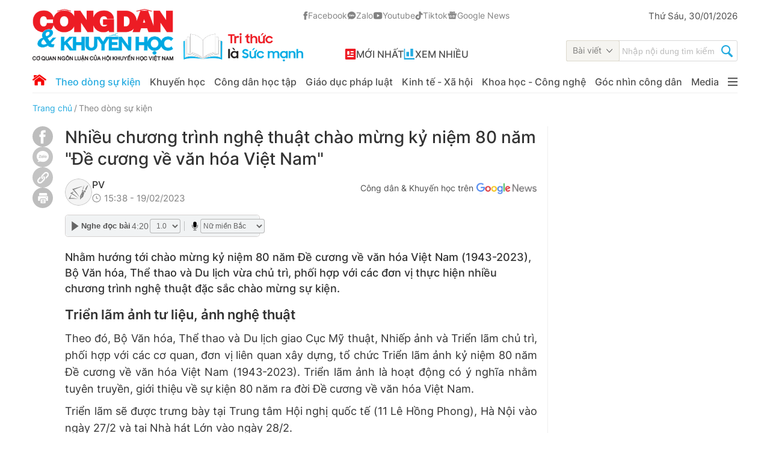

--- FILE ---
content_type: text/html; charset=utf-8
request_url: https://congdankhuyenhoc.vn/nhieu-chuong-trinh-nghe-thuat-chao-mung-ky-niem-80-nam-de-cuong-ve-van-hoa-viet-nam-179230219150038967.htm
body_size: 105121
content:
<!DOCTYPE html>
<html lang="vi">
<head>
    <meta http-equiv="Content-Type" content="text/html; charset=utf-8"/>
    <meta name="viewport" content="width=device-width, initial-scale=1, maximum-scale=5,minimal-ui"/>
    <title>Nhiều chương trình nghệ thuật chào mừng kỷ niệm 80 năm...</title>
    <meta name="description" content="Nhiều chương trình nghệ thuật chào mừng kỷ niệm 80 năm Đề cương về văn hóa Việt Nam">
    <meta name="keywords" content="chương trình nghệ thuật chào mừng kỷ niệm 80 năm">
    <meta name="news_keywords" content="chương trình nghệ thuật chào mừng kỷ niệm 80 năm">
    <meta property="og:title" content="Nhiều chương trình nghệ thuật chào mừng kỷ niệm 80 năm &quot;Đề cương về văn hóa Việt Nam&quot;">
    <meta property="og:description" content="Nhằm hướng tới chào mừng kỷ niệm 80 năm Đề cương về văn hóa Việt Nam (1943-2023), Bộ Văn hóa, Thể thao và Du lịch vừa chủ trì, phối hợp với các đơn vị thực hiện nhiều chương trình nghệ thuật đặc sắc chào mừng sự kiện.">
    <meta property="og:type" content="article" />
    <meta property="og:url" content="https://congdankhuyenhoc.vn/nhieu-chuong-trinh-nghe-thuat-chao-mung-ky-niem-80-nam-de-cuong-ve-van-hoa-viet-nam-179230219150038967.htm" />
        <meta property="og:image" content="https://congdankhuyenhoc.qltns.mediacdn.vn/zoom/600_315/449484899827462144/2023/2/19/de-cuong-van-hoa-16767932619271872097535-158-0-786-1200-crop-1676793317796706490441.jpg" />
    <meta property="og:image:type" content="image/jpg" />
    <meta property="og:image:width" content="600" />
    <meta property="og:image:height" content="315" />
        <meta property="twitter:image" content="https://congdankhuyenhoc.qltns.mediacdn.vn/zoom/600_315/449484899827462144/2023/2/19/de-cuong-van-hoa-16767932619271872097535-158-0-786-1200-crop-1676793317796706490441.jpg" />
    <meta property="twitter:card" content="summary_large_image" />
        <link rel="canonical" href="https://congdankhuyenhoc.vn/nhieu-chuong-trinh-nghe-thuat-chao-mung-ky-niem-80-nam-de-cuong-ve-van-hoa-viet-nam-179230219150038967.htm"/>
                    <meta name="google-site-verification" content="ZCK1o-30tJ_FJ5Ga8Dpkg3otxfC-F4k7m3WMyo4gB3I" />
                <meta property="fb:app_id" content="1837278690119049" />
        <meta name="robots" content="index, follow"/>
    <meta http-equiv="refresh" content="3600"/>
    <meta name="Language" content="vi"/>
    <meta name="distribution" content="Global"/>
    <meta name="revisit-after" content="1 days"/>
    <meta name="GENERATOR" content="https://congdankhuyenhoc.vn">
    <meta name="RATING" content="GENERAL"/>
    <link rel="shortcut icon" href="https://static.mediacdn.vn/congdankhuyenhoc.vn/image/favicon.ico" type="image/png">
    <meta name="site_path" content="https://congdankhuyenhoc.vn">
    <meta name="author" content="https://congdankhuyenhoc.vn">
    <meta name="copyright" content="Copyright (c) by https://congdankhuyenhoc.vn"/>
    <meta http-equiv="x-dns-prefetch-control" content="on"/>
    <link rel="dns-prefetch" href="https://static.mediacdn.vn/">
    <link rel="dns-prefetch" href="https://congdankhuyenhoc.qltns.mediacdn.vn">
    <link rel="dns-prefetch" href="https://videothumbs.mediacdn.vn/">
    <link rel="dns-prefetch" href="https://videothumbs-ext.mediacdn.vn/">
    <link rel="preload" href="https://static.mediacdn.vn/fonts/Inter-Regular.woff2" as="font" type="font/woff2" crossorigin>
    <link rel="preload" href="https://static.mediacdn.vn/fonts/Inter-Medium.woff2" as="font" type="font/woff2" crossorigin>
    <link rel="preload" href="https://static.mediacdn.vn/fonts/Inter-SemiBold.woff2" as="font" type="font/woff2" crossorigin>
    <link rel="preload" href="https://static.mediacdn.vn/fonts/Inter-Bold.woff2" as="font" type="font/woff2" crossorigin>
    <link rel="preload" href="https://static.mediacdn.vn/fonts/Inter-Black.woff2" as="font" type="font/woff2" crossorigin>
    <meta name="format-detection" content="telephone=no" />
<meta name="format-detection" content="address=no" />
<script>
    function getMeta(t) { let e = document.getElementsByTagName("meta"); for (let n = 0; n < e.length; n++)if (e[n].getAttribute("name") === t) return e[n].getAttribute("content"); return "" }
    var hdUserAgent = getMeta("uc:useragent");
    var isNotAllow3rd = hdUserAgent.includes("Chrome-Lighthouse");
    var isNotAllowAds = hdUserAgent.includes("Chrome-Lighthouse");
    var pageSettings = {
        Domain: "https://congdankhuyenhoc.vn",
        sharefbApiDomain: "https://sharefb.cnnd.vn",
        videoplayer: "https://vcplayer.mediacdn.vn",
        VideoToken: "[base64]",
        commentSiteName: "congdankhuyenhoc",
        DomainUtils: "https://utils3.cnnd.vn",
        ajaxDomain: "https://utils3.cnnd.vn",
        imageDomain: "https://congdankhuyenhoc.qltns.mediacdn.vn",
        DomainApiVote: "https://eth.cnnd.vn",
        DOMAIN_API_ANSWER: "https://eth.cnnd.vn",
        DOMAIN_API_ANSWER_PARAM: "congdankhuyenhoc",
        SITE_MOBILE: false,
        allow3rd: true && !isNotAllow3rd,
        allowAds: true && !isNotAllow3rd,
        appId:'1837278690119049'


    }
    function loadCss(t) {
        var e = document.getElementsByTagName("head")[0], s = document.createElement("link");
        s.rel = "stylesheet", s.type = "text/css", s.href = t, s.media = "all", e.appendChild(s)
    }
    function checkRunInitScroll() {
        if (typeof runinitscroll != "undefined" && runinitscroll.length >= 1) {
            runinitscroll[0]();
            var len = runinitscroll.length;
            var arr = [];
            for (var i = 1; i < len; i++) {
                arr.push(runinitscroll[i]);
            }
            runinitscroll = arr;
        }
        window.setTimeout(function () {
            checkRunInitScroll();
        }, 1);
    }
    setTimeout(function () {
        let e = !1;

        let runInitScrollTimeout = pageSettings.allow3rd ? 1 : 3000;

        function t() {
            try {
                e || (e = !0, document.removeEventListener("scroll", t), function () {
                    let e = document.createElement("script");
                    e.async = !0, e.setAttribute("data-ad-client", ""), document.head.appendChild(e), e.src = ""
                }(), document.removeEventListener("mousemove", t), document.removeEventListener("mousedown", t), document.removeEventListener("touchstart", t)), setTimeout(function () {
                    checkRunInitScroll();
                }, runInitScrollTimeout)

            } catch (err) {
                console.log("init --" + err);
            }
        }
        document.addEventListener("scroll", t, { passive: true }), document.addEventListener("mousemove", t), document.addEventListener("mousedown", t), document.addEventListener("touchstart", t, { passive: true }), document.addEventListener("load", function () {
            document.body.clientHeight != document.documentElement.clientHeight && 0 == document.documentElement.scrollTop && 0 == document.body.scrollTop || t()
        })
    }, 1);
    function loadJsAsyncHead(jsLink, callback, callbackEr) {
        if (!document.querySelector('script[src="' + jsLink + '"]')) {
            var scriptEl = document.createElement("script");
            scriptEl.type = "text/javascript";
            scriptEl.async = true;
            scriptEl.src = jsLink;

            if (typeof callback === "function") {
                scriptEl.onload = callback;
            }

            if (typeof callbackEr !== "undefined") {
                scriptEl.onerror = callbackEr;
            }

            document.head.appendChild(scriptEl);
        }
    }
</script>

<style>


    .xam-header .header__top,
    .xam-header .header__middle .container {
        -webkit-filter: grayscale(100%);
        -moz-filter: grayscale(100%);
        filter: grayscale(100%);
    }
</style>

<script>
    window.addEventListener('DOMContentLoaded', (event) => {
        function setCssXam() {
            let checkHome = document.getElementById('home-xam');
            let bodyEl = document.body;

            let currentTime = new Date();
            var startTime = new Date('2025/05/24 00:00');
            var endTime = new Date('2025/05/25 23:59');
            console.log(currentTime);

            // trong khoảng startTime - endTime
            if (startTime <= currentTime && currentTime <= endTime) {
                if (checkHome !== null) {
                    bodyEl.classList.add("xam-all");

                    let styleElement = document.createElement('style');

                    styleElement.textContent = `
                        html {
                            -webkit-filter: grayscale(100%);
                            -moz-filter: grayscale(100%);
                            filter: grayscale(100%);
                        }
                    `;
                    document.head.appendChild(styleElement);
                }
            }

        }
        setCssXam();
    });
</script>





        <style>
        @font-face {
            font-family: Inter;
            font-style: normal;
            font-display: swap;
            src: url("https://static.mediacdn.vn/fonts/Inter-Regular.woff2") format("woff2"),
            url("https://static.mediacdn.vn/fonts/Inter-Regular.woff") format("woff"),
            url("https://static.mediacdn.vn/fonts/Inter-Regular.ttf") format("truetype"),
            url("https://static.mediacdn.vn/fonts/Inter-Regular.eot") format("embedded-opentype");
        }
        @font-face {
            font-family: Inter;
            font-style: normal;
            font-display: swap;
            font-weight: 500;
            src: url("https://static.mediacdn.vn/fonts/Inter-Medium.woff2") format("woff2"),
            url("https://static.mediacdn.vn/fonts/Inter-Medium.woff") format("woff"),
            url("https://static.mediacdn.vn/fonts/Inter-Medium.ttf") format("truetype"),
            url("https://static.mediacdn.vn/fonts/Inter-Medium.eot") format("embedded-opentype");
        }
        @font-face {
            font-family: Inter;
            font-style: normal;
            font-display: swap;
            font-weight: 600;
            src: url("https://static.mediacdn.vn/fonts/Inter-SemiBold.woff2") format("woff2"), url("https://static.mediacdn.vn/fonts/Inter-SemiBold.woff") format("woff"), url("https://static.mediacdn.vn/fonts/Inter-SemiBold.ttf") format("truetype"), url("https://static.mediacdn.vn/fonts/Inter-SemiBold.eot") format("embedded-opentype");
        }
        @font-face {
            font-family: Inter;
            font-style: normal;
            font-display: swap;
            font-weight: 700;
            font-display: swap;
            src: url("https://static.mediacdn.vn/fonts/Inter-Bold.woff2") format("woff2"), url("https://static.mediacdn.vn/fonts/Inter-Bold.woff") format("woff"), url("https://static.mediacdn.vn/fonts/Inter-Bold.ttf") format("truetype"), url("https://static.mediacdn.vn/fonts/Inter-Bold.eot") format("embedded-opentype");
        }
        @font-face {
            font-family: Inter;
            font-style: normal;
            font-weight: 800;
            font-display: swap;
            src: url("https://static.mediacdn.vn/fonts/Inter-Black.woff2") format("woff2"), url("https://static.mediacdn.vn/fonts/Inter-Black.woff") format("woff"), url("https://static.mediacdn.vn/fonts/Inter-Black.ttf") format("truetype"), url("https://static.mediacdn.vn/fonts/Inter-Black.eot") format("embedded-opentype");
        }
    </style>
                <!-- GOOGLE SEARCH STRUCTURED DATA FOR ARTICLE -->
<script type="application/ld+json">
{
    "@context": "http://schema.org",
    "@type": "NewsArticle",
    "mainEntityOfPage":{
        "@type":"WebPage",
        "@id":"https://congdankhuyenhoc.vn/nhieu-chuong-trinh-nghe-thuat-chao-mung-ky-niem-80-nam-de-cuong-ve-van-hoa-viet-nam-179230219150038967.htm"
    },
    "headline": "Nhiều chương trình nghệ thuật chào mừng kỷ niệm 80 năm...",
    "description": "Nhiều chương trình nghệ thuật chào mừng kỷ niệm 80 năm Đề cương về văn hóa Việt Nam",
    "image": {
        "@type": "ImageObject",
        "url": "https://congdankhuyenhoc.qltns.mediacdn.vn/zoom/700_438/449484899827462144/2023/2/19/de-cuong-van-hoa-16767932619271872097535-39-0-789-1200-crop-16767932863902056298599.jpg",
        "width" : 700,
        "height" : 438
    },
    "datePublished": "2023-02-19T15:00:38",
    "dateModified": "2023-02-19T15:38:51",
    "author": {
        "@type": "Person",
        "name": "PV"
    },
    "publisher": {
        "@type": "Organization",
        "name": "https://congdankhuyenhoc.vn",
        "logo": {
            "@type": "ImageObject",
            "url": "https://static.mediacdn.vn/congdankhuyenhoc.vn/image/favicon.png",
            "width": 70,
            "height": 70
        }
    }
}

</script>
<!-- GOOGLE BREADCRUMB STRUCTURED DATA -->
<script type="application/ld+json">
{
    "@context": "http://schema.org",
    "@type": "BreadcrumbList",
    "itemListElement": [
        {
            "@type": "ListItem",
            "position": 1,
            "item": {
                "@id": "https://congdankhuyenhoc.vn",
                "name": "Trang chủ"
            }
        },
                {
       "@type": "ListItem",
       "position": 2,
       "item": {
           "@id": "https://congdankhuyenhoc.vn/theo-dong-su-kien.htm",
                "name": "Theo dòng sự kiện"
            }
        }
                    ]
}

</script>
<script type="application/ld+json">
{
    "@context": "http://schema.org",
    "@type": "Organization",
        "name":"Congdankhuyenhoc.vn",
        "url": "https://congdankhuyenhoc.vn",
         "logo": "https://static.mediacdn.vn/congdankhuyenhoc.vn/image/logo.png",
        "email": "mailto: toasoan@congdankhuyenhoc.vn",
        "sameAs":[
                "https://www.facebook.com/congdankhuyenhoc.vn"
                    ,"https://www.youtube.com/@congdankhuyenhoc"
                    ,"https://www.tiktok.com/@congdankhuyenhoc"
             ],
    "contactPoint": [{
        "@type": "ContactPoint",
        "telephone": "+842473.098.555",
        "contactType": "customer service"
        }],
    "address": {
    "@type": "PostalAddress",
    "addressLocality": "Cầu Giấy",
    "addressRegion": "Hà Nội",
    "addressCountry": "Việt Nam",
    "postalCode":"100000",
    "streetAddress": "Số 29/67 Đỗ Quang, phường Trung Hòa, quận Cầu Giấy, Hà Nội Điện thoại: 2473.098.555"
    }
    }

</script>
<script type="application/ld+json">
{
    "@context": "https://schema.org",
    "@type": "LocalBusiness",
    "name": "Tạp chí Công dân và Khuyến học",
    "image": "https://static.mediacdn.vn/congdankhuyenhoc.vn/image/logo-ft.png",
    "@id": "https://congdankhuyenhoc.vn/",
    "url": "https://congdankhuyenhoc.vn/",
    "telephone": "02473098555",
    "address": {
        "@type": "PostalAddress",
        "streetAddress": "29/67 Đỗ Quang, phường Trung Hòa, quận Cầu Giấy, Hà Nội",
        "addressLocality": "Hanoi",
        "postalCode": "10000",
        "addressCountry": "VN"
    },
    "geo": {
        "@type": "GeoCoordinates",
        "latitude": 21.011054,
        "longitude": 105.803381
    },
    "openingHoursSpecification": {
    "@type": "OpeningHoursSpecification",
    "dayOfWeek": [
        "Thứ Hai",
        "Thứ Ba",
        "Thứ Tư",
        "Thứ Năm",
        "Thứ Sáu",
        "Thứ Bảy",
        "Chủ Nhật"
    ],
    "opens": "07:30",
    "closes": "17:30"
    },
    "sameAs": [
        "https://www.facebook.com/congdankhuyenhoc.vn",
        "https://zalo.me/congdankhuyenhoc",
        "https://www.youtube.com/@congdankhuyenhoc",
        "https://www.tiktok.com/@congdankhuyenhoc"
    ]
}
</script>
<script type="text/javascript">
        var _ADM_Channel = '%2ftheo-dong-su-kien%2fdetail%2f';
    </script>


            <link href="https://static.mediacdn.vn/congdankhuyenhoc.vn/web_css/20250217/congdankh.detail.min.css?v3" rel="stylesheet" type="text/css" >
<style>
    [data-role=content] .VCSortableInPreviewMode[type=Photo] img,[data-role=content]  img{
        height: auto;
    }
    [data-role=content] .VCSortableInPreviewMode[type=block-quote-info] .quote-author-info .q-name{
        margin-right: 20px;
    }
    .detail-container .detail-info {
        align-items: end;
    }
</style>


    <style>
        .detail-player.news-audio {    display: table;
            width: 324px;
            float: right;
            position: relative;
            z-index: 1;
            border-radius: 5px;
        }
        .detail-player.news-audio  .embed-tts {
            border: 1px solid #d5d2d2;
            border-radius: 5px;
        }
        .entry-content{
            margin-bottom: 0.5em;
        }
        .entry-content iframe{
            width: 100% !important;
            min-height: calc(746px * 9/16) !important;
        }
    </style>
    <script>
        if (pageSettings.allow3rd) {
            loadJsAsyncHead('https://adminplayer.sohatv.vn/resource/init-script/playerInitScript.js', "", callbackEr = "window.arferrorload = true;");
        }
    </script>
</head>
<body>


<!-- Admicro Tag Manager -->
<script>
    if (pageSettings.allow3rd) {
        (function (a, b, d, c, e) {
            a[c] = a[c] || [];
            a[c].push({"atm.start": (new Date).getTime(), event: "atm.js"});
            a = b.getElementsByTagName(d)[0];
            b = b.createElement(d);
            b.async = !0;
            b.src = "//deqik.com/tag/corejs/" + e + ".js";
            a.parentNode.insertBefore(b, a)
        })(window, document, "script", "atmDataLayer", "ATMBJFRNQSXCC");
    }
</script>
<!-- End Admicro Tag Manager -->
<!-- Google Tag Manager -->
<script>
    if (pageSettings.allow3rd) {
        (function (w, d, s, l, i) {
            w[l] = w[l] || [];
            w[l].push({
                'gtm.start':
                    new Date().getTime(), event: 'gtm.js'
            });
            var f = d.getElementsByTagName(s)[0],
                j = d.createElement(s), dl = l != 'dataLayer' ? '&l=' + l : '';
            j.async = true;
            j.src =
                'https://www.googletagmanager.com/gtm.js?id=' + i + dl;
            f.parentNode.insertBefore(j, f);
        })(window, document, 'script', 'dataLayer', 'GTM-PNS4FV2');
    }
</script>
<!-- End Google Tag Manager -->
<script>
    <!-- Global site tag (gtag.js) - Google Analytics -->
    if (pageSettings.allow3rd) {
        loadJsAsyncHead("https://www.googletagmanager.com/gtag/js?id=G-ZEGZD3TZFZ");
    }
    if (pageSettings.allow3rd) {
        window.dataLayer = window.dataLayer || [];
        function gtag(){dataLayer.push(arguments);}
        gtag('js', new Date());

        gtag('config', 'G-ZEGZD3TZFZ');
    }
</script>
<script>
    var arfAsync = arfAsync || [];
    if (pageSettings.allow3rd) {
        loadJsAsyncHead('https://static.amcdn.vn/tka/cdn.js',"", callbackEr = "window.arferrorload = true;");
        loadJsAsyncHead('https://media1.admicro.vn/cms/Arf.min.js',"", callbackEr = "window.arferrorload = true;");
    }
</script>
<script type="text/javascript">
    if (pageSettings.allow3rd) {
        loadJsAsyncHead("https://anymind360.com/js/11264/ats.js");
    }
</script>
<div class="body-flow" style="display:none"></div>
<div class="container">
    <zone id="lnodhgf6"></zone>
    <script>
        if (pageSettings.allow3rd) {
            arfAsync.push("lnodhgf6");
        }
    </script>
</div>
<div id="admWrapsite">

        <div class="header ">
    <div class="header__top">
        <div class="container">
            <div class="header__top-flex">
                <div class="header-top-left">
                                            <a href="/" title="trang chủ" class="header__logo">
                            <img alt="Công dân khuyến học"
                                src="https://static.mediacdn.vn/congdankhuyenhoc.vn/image/logo-khuyenhoc-slogan_1182.png"
                                width="450" height="87" />
                        </a>
                                        <div class="box-link">
                        <div class="box-network">
                            <a title="Facebook" href="https://www.facebook.com/congdankhuyenhoc.vn" class="item-net"
                                rel="nofollow" target="_blank">
                                <span class="icon">
                                    <svg width="8" height="14" viewBox="0 0 8 14" fill="none"
                                        xmlns="http://www.w3.org/2000/svg">
                                        <path
                                            d="M6.65408 6.89289H4.84147V13.5335H2.0952V6.89289H0.789062V4.55912H2.0952V3.04891C2.0952 1.96895 2.6082 0.277832 4.86591 0.277832L6.90017 0.286343V2.55166H5.42419C5.18208 2.55166 4.84165 2.67263 4.84165 3.1878V4.5613H6.89402L6.65408 6.89289Z"
                                            fill="#828282" stroke="#828282" stroke-width="0.5" />
                                    </svg>
                                </span>
                                Facebook
                            </a>
                            <a title="Zalo" href="https://zalo.me/congdankhuyenhoc" class="item-net" rel="nofollow"
                                target="_blank">
                                <span class="icon-zalo">
                                    <svg width="15" height="13" viewBox="0 0 15 13" fill="none"
                                        xmlns="http://www.w3.org/2000/svg">
                                        <path
                                            d="M1.68475 12.2988C1.68475 12.2988 2.47752 11.8143 2.73037 11.3526C2.98323 10.8908 2.85134 10.7556 2.65452 10.5584C2.45769 10.3612 1.31466 9.28254 1.01468 7.62298C0.714699 5.96343 0.902618 3.95095 2.99386 2.14114C5.08511 0.331316 8.28203 0.0572673 10.4859 1.12727C12.6898 2.19727 13.4093 3.63919 13.7578 4.55173C14.1064 5.46427 14.7471 8.05507 12.3186 10.6231C9.88998 13.1912 6.40428 12.5268 5.06643 12.0651C5.06643 12.0651 4.8153 11.9036 4.01334 12.1966C3.21138 12.4897 2.40741 12.5326 1.76636 12.4258C1.76636 12.4255 1.54424 12.3918 1.68475 12.2988Z"
                                            fill="#828282" stroke="#828282" stroke-width="0.5" />
                                        <path
                                            d="M4.11293 7.41028C4.54767 7.41028 4.95339 7.40769 5.3594 7.41114C5.58726 7.41316 5.71053 7.51017 5.7315 7.69009C5.75794 7.91779 5.62547 8.06892 5.37922 8.07151C4.91489 8.07669 4.45026 8.07353 3.98592 8.07353C3.85174 8.07353 3.71755 8.07813 3.58394 8.07036C3.41728 8.06086 3.25436 8.02776 3.17448 7.85532C3.0946 7.6826 3.15006 7.52773 3.26039 7.38725C3.70433 6.82188 4.14856 6.2568 4.59278 5.69143C4.61922 5.65775 4.6445 5.62349 4.67036 5.5901C4.64335 5.54087 4.60025 5.56304 4.56663 5.56275C4.25545 5.56074 3.94426 5.56304 3.63307 5.56045C3.56181 5.55987 3.48883 5.55412 3.42015 5.53627C3.27562 5.49827 3.18798 5.38255 3.18684 5.24437C3.18569 5.10591 3.27074 4.98874 3.41469 4.94816C3.48279 4.92887 3.55635 4.92225 3.62732 4.92196C4.13965 4.91994 4.65197 4.91994 5.1643 4.92167C5.25481 4.92196 5.34589 4.92426 5.43382 4.95478C5.62806 5.02185 5.71369 5.20148 5.63467 5.39118C5.56599 5.55671 5.45623 5.69719 5.34676 5.8368C4.9712 6.3161 4.59422 6.79396 4.2178 7.27239C4.1885 7.30953 4.16034 7.34753 4.11293 7.41028Z"
                                            fill="white" />
                                        <path
                                            d="M7.44363 5.89459C7.51345 5.80621 7.58299 5.72331 7.70137 5.69913C7.92722 5.65307 8.14129 5.79988 8.14416 6.02989C8.15163 6.60533 8.14904 7.18078 8.1456 7.75622C8.14473 7.9134 8.0479 8.03373 7.90653 8.08209C7.75826 8.13247 7.60396 8.09591 7.50512 7.97069C7.45656 7.90937 7.43587 7.89901 7.36835 7.9537C7.10658 8.16615 6.81149 8.20328 6.49254 8.09965C5.98079 7.93326 5.77017 7.5337 5.71443 7.04462C5.65466 6.51897 5.82936 6.06789 6.29887 5.79125C6.68879 5.56182 7.08474 5.5811 7.44363 5.89459ZM6.42789 6.94703C6.43076 7.04606 6.46323 7.17905 6.54886 7.29477C6.73477 7.54608 7.11635 7.54522 7.30226 7.2942C7.46346 7.07657 7.46259 6.71559 7.3014 6.49796C7.21606 6.3831 7.10227 6.32294 6.96033 6.31459C6.64512 6.29616 6.42473 6.54027 6.42789 6.94703Z"
                                            fill="white" />
                                        <path
                                            d="M9.43821 6.9638C9.41637 6.22456 9.90025 5.67243 10.5887 5.65113C11.3203 5.62867 11.857 6.1215 11.8789 6.83973C11.901 7.56717 11.4556 8.08332 10.7686 8.1524C10.0224 8.22725 9.42758 7.68232 9.43821 6.9638ZM10.1609 6.89414C10.16 7.04153 10.1948 7.17884 10.2833 7.2983C10.4649 7.54299 10.8427 7.545 11.0281 7.30377C11.1953 7.08614 11.1959 6.71652 11.0309 6.49659C10.945 6.38202 10.8307 6.32272 10.689 6.31524C10.3787 6.29854 10.162 6.53632 10.1609 6.89414Z"
                                            fill="white" />
                                        <path
                                            d="M9.18479 6.39068C9.18479 6.83658 9.18709 7.28249 9.18393 7.72868C9.1822 7.98373 8.9575 8.15617 8.71585 8.09514C8.57075 8.05858 8.46242 7.90428 8.46213 7.72465C8.46098 6.96209 8.46156 6.19982 8.46156 5.43726C8.46156 5.30312 8.45983 5.16868 8.46213 5.03454C8.46587 4.81317 8.60666 4.66952 8.81786 4.66751C9.03623 4.6652 9.18249 4.80943 9.18393 5.03857C9.1868 5.48908 9.18479 5.93988 9.18479 6.39068Z"
                                            fill="white" />
                                    </svg>
                                </span>
                                Zalo
                            </a>
                            <a title="Youtube" href="https://www.youtube.com/@congdankhuyenhoc" class="item-net"
                                rel="nofollow" target="_blank">
                                <span class="icon">
                                    <svg width="16" height="12" viewBox="0 0 16 12" fill="none"
                                        xmlns="http://www.w3.org/2000/svg">
                                        <path
                                            d="M8.31186 0.210938C8.69831 0.213109 9.66515 0.222516 10.6928 0.263766L11.0575 0.279687C12.0917 0.328174 13.1251 0.412122 13.6382 0.554687C14.3221 0.747187 14.859 1.30732 15.0407 2.01798C15.3301 3.14692 15.3663 5.34837 15.3707 5.88173L15.3714 5.99173V6.11765C15.3663 6.651 15.3301 8.85317 15.0407 9.9814C14.8569 10.6942 14.3192 11.2551 13.6382 11.4447C13.1251 11.5873 12.0917 11.6712 11.0575 11.7197L10.6928 11.7363C9.66515 11.7769 8.69831 11.787 8.31186 11.7884L8.14179 11.7892H7.95725C7.13949 11.7841 3.71936 11.7472 2.63094 11.4447C1.94778 11.2522 1.41008 10.6921 1.22844 9.9814C0.938964 8.85245 0.90278 6.651 0.898438 6.11765V5.88173C0.90278 5.34837 0.938964 3.1462 1.22844 2.01798C1.41225 1.30515 1.94995 0.744293 2.63166 0.555411C3.71936 0.252187 7.14021 0.21528 7.95798 0.210938H8.31186ZM6.68719 3.46752V8.53331L11.0293 6.00041L6.68719 3.46752Z"
                                            fill="#828282" />
                                    </svg>

                                </span>
                                Youtube
                            </a>
                            <a title="Tiktok" href="https://www.tiktok.com/@congdankhuyenhoc" class="item-net"
                                rel="nofollow" target="_blank">
                                <span class="icon">
                                    <svg width="13" height="14" viewBox="0 0 13 14" fill="none"
                                        xmlns="http://www.w3.org/2000/svg">
                                        <path
                                            d="M9.94625 2.38364C9.44006 1.80077 9.16111 1.05222 9.16132 0.277344H6.87316V9.53907C6.85551 10.0403 6.64573 10.515 6.28799 10.8633C5.93024 11.2116 5.45246 11.4063 4.95525 11.4064C3.90373 11.4064 3.02994 10.5399 3.02994 9.46438C3.02994 8.17969 4.25918 7.21617 5.52544 7.61203V5.25179C2.9707 4.90821 0.734375 6.90994 0.734375 9.46438C0.734375 11.9516 2.77817 13.7218 4.94785 13.7218C7.27303 13.7218 9.16132 11.8172 9.16132 9.46438V4.76629C10.0892 5.4384 11.2032 5.79901 12.3455 5.79704V3.48907C12.3455 3.48907 10.9533 3.55629 9.94625 2.38364Z"
                                            fill="#828282" stroke="#828282" stroke-width="0.5" />
                                    </svg>
                                </span>
                                Tiktok
                            </a>
                            <a title="Google News"
                                href="https://news.google.com/publications/CAAqBwgKMMamnwwwi82vBA?ceid=VN:vi&oc=3"
                                class="item-net" rel="nofollow" target="_blank">
                                <span class="icon">
                                    <svg width="16" height="13" viewBox="0 0 16 13" fill="none"
                                        xmlns="http://www.w3.org/2000/svg">
                                        <path
                                            d="M13.5042 12.1183C13.504 12.2195 13.4645 12.3165 13.3943 12.3881C13.3241 12.4596 13.2289 12.4999 13.1296 12.5001H2.55115C2.45195 12.4997 2.35691 12.4594 2.28683 12.3878C2.21674 12.3163 2.1773 12.2194 2.17714 12.1183V3.96955C2.1773 3.86835 2.21682 3.77135 2.28704 3.69979C2.35726 3.62823 2.45245 3.58796 2.55176 3.5878H13.1296C13.2289 3.58796 13.3241 3.62823 13.3943 3.69979C13.4645 3.77135 13.504 3.86835 13.5042 3.96955V12.1183ZM11.6513 9.98848V9.24429C11.6513 9.23107 11.6461 9.2184 11.637 9.20906C11.6278 9.19971 11.6154 9.19447 11.6024 9.19447H8.31886V10.042H11.6024C11.6156 10.0417 11.6281 10.0361 11.6373 10.0264C11.6464 10.0167 11.6514 10.0038 11.6513 9.99035V9.98848ZM12.1506 8.37741V7.62948C12.1507 7.62289 12.1496 7.61632 12.1473 7.61018C12.1449 7.60403 12.1414 7.59842 12.1369 7.59367C12.1324 7.58892 12.127 7.58512 12.1211 7.5825C12.1152 7.57989 12.1088 7.5785 12.1023 7.57842H8.31948V8.42661H12.1017C12.108 8.42669 12.1143 8.4255 12.1202 8.4231C12.1261 8.42071 12.1315 8.41715 12.136 8.41264C12.1405 8.40813 12.1442 8.40275 12.1467 8.39681C12.1492 8.39088 12.1505 8.38449 12.1506 8.37803V8.37554V8.37741ZM11.6513 6.76572V6.0153C11.6513 6.00209 11.6461 5.98941 11.637 5.98007C11.6278 5.97073 11.6154 5.96548 11.6024 5.96548H8.31886V6.81305H11.6024C11.6152 6.81274 11.6273 6.80748 11.6364 6.79833C11.6455 6.78919 11.6508 6.77686 11.6513 6.76385V6.76572ZM5.48817 7.66249V8.42599H6.56985C6.48124 8.89181 6.07851 9.23059 5.48817 9.23059C5.17472 9.22042 4.87744 9.08638 4.65923 8.85683C4.44103 8.62728 4.31902 8.32023 4.31902 8.00064C4.31902 7.68106 4.44103 7.374 4.65923 7.14445C4.87744 6.91491 5.17472 6.78087 5.48817 6.7707C5.77288 6.76575 6.04802 6.87539 6.2539 7.07585L6.82468 6.49544C6.46333 6.14895 5.98432 5.95856 5.48817 5.96423C4.95842 5.96423 4.45036 6.17868 4.07577 6.56041C3.70118 6.94214 3.49074 7.45987 3.49074 7.99971C3.49074 8.53955 3.70118 9.05728 4.07577 9.43901C4.45036 9.82073 4.95842 10.0352 5.48817 10.0352C6.64318 10.0352 7.4028 9.20817 7.4028 8.04424C7.40218 7.91509 7.39155 7.78619 7.37102 7.65875L5.48817 7.66249ZM1.89481 3.68246C1.89529 3.58136 1.93491 3.48455 2.00506 3.41306C2.07521 3.34158 2.17022 3.3012 2.26942 3.30071H9.69693L8.92142 1.12729C8.89171 1.03468 8.8274 0.957732 8.74242 0.913092C8.65744 0.868451 8.55862 0.859715 8.46737 0.888774L0.732462 3.75781C0.643514 3.79518 0.572761 3.867 0.535749 3.9575C0.498736 4.048 0.498493 4.14976 0.535072 4.24045L1.89481 8.04673V3.68246ZM1.89481 3.68246C1.89529 3.58136 1.93491 3.48455 2.00506 3.41306C2.07521 3.34158 2.17022 3.3012 2.26942 3.30071H9.69693L8.92142 1.12729C8.89171 1.03468 8.8274 0.957732 8.74242 0.913092C8.65744 0.868451 8.55862 0.859715 8.46737 0.888774L0.732462 3.75781C0.643514 3.79518 0.572761 3.867 0.535749 3.9575C0.498736 4.048 0.498493 4.14976 0.535072 4.24045L1.89481 8.04673V3.68246ZM14.9189 3.4894L9.53926 2.01347L9.99821 3.30071H13.4107C13.51 3.30087 13.6052 3.34114 13.6754 3.4127C13.7456 3.48426 13.7851 3.58126 13.7853 3.68246V9.15897L15.1585 3.94962C15.1725 3.90333 15.1773 3.85469 15.1729 3.80648C15.1684 3.75826 15.1546 3.71142 15.1324 3.66862C15.1101 3.62583 15.0798 3.58792 15.0432 3.55706C15.0066 3.5262 14.9644 3.50362 14.9189 3.4894ZM12.1713 2.44566V0.656486C12.171 0.555843 12.1315 0.459444 12.0615 0.388454C11.9915 0.317464 11.8967 0.277685 11.798 0.277851H3.88338C3.83437 0.277358 3.78575 0.286717 3.7403 0.305392C3.69485 0.324068 3.65346 0.351693 3.61849 0.386688C3.58353 0.421682 3.55567 0.463359 3.53653 0.509333C3.51739 0.555308 3.50733 0.604678 3.50693 0.654618V2.42138L8.6342 0.520725C8.72602 0.491684 8.82539 0.500946 8.91052 0.546479C8.99564 0.592012 9.05956 0.670096 9.08826 0.7636L9.42071 1.69587L12.1713 2.44566Z"
                                            fill="#828282" />
                                    </svg>
                                </span>
                                Google News
                            </a>
                        </div>
                        <div class="box-but">
                            <a href="/tin-moi.htm" title="MỚI NHẤT" class="item">
                                <span class="icon">
                                    <svg width="19" height="18" viewBox="0 0 19 18" fill="none"
                                        xmlns="http://www.w3.org/2000/svg">
                                        <g clip-path="url(#clip0_1750_14829)">
                                            <path
                                                d="M2.41719 18C1.92219 18 1.49829 17.804 1.14549 17.412C0.792689 17.02 0.616589 16.5493 0.617189 16V2C0.617189 1.45 0.793589 0.979001 1.14639 0.587001C1.49919 0.195002 1.92279 -0.000664969 2.41719 1.69779e-06H16.8172C17.3122 1.69779e-06 17.7361 0.196002 18.0889 0.588002C18.4417 0.980002 18.6178 1.45067 18.6172 2V16C18.6172 16.55 18.4408 17.021 18.088 17.413C17.7352 17.805 17.3116 18.0007 16.8172 18H2.41719ZM5.11719 14H14.1172C14.3722 14 14.5861 13.904 14.7589 13.712C14.9317 13.52 15.0178 13.2827 15.0172 13C15.0172 12.7167 14.9308 12.479 14.758 12.287C14.5852 12.095 14.3716 11.9993 14.1172 12H5.11719C4.86219 12 4.64829 12.096 4.47549 12.288C4.30269 12.48 4.21659 12.7173 4.21719 13C4.21719 13.2833 4.30359 13.521 4.47639 13.713C4.64919 13.905 4.86279 14.0007 5.11719 14ZM5.11719 10H6.91719C7.17219 10 7.38609 9.904 7.55889 9.712C7.73169 9.52 7.81779 9.28267 7.81719 9V5C7.81719 4.71667 7.73079 4.479 7.55799 4.287C7.38519 4.095 7.17159 3.99933 6.91719 4H5.11719C4.86219 4 4.64829 4.096 4.47549 4.288C4.30269 4.48 4.21659 4.71733 4.21719 5V9C4.21719 9.28333 4.30359 9.521 4.47639 9.713C4.64919 9.905 4.86279 10.0007 5.11719 10ZM10.5172 10H14.1172C14.3722 10 14.5861 9.904 14.7589 9.712C14.9317 9.52 15.0178 9.28267 15.0172 9C15.0172 8.71667 14.9308 8.479 14.758 8.287C14.5852 8.095 14.3716 7.99933 14.1172 8H10.5172C10.2622 8 10.0483 8.096 9.87549 8.288C9.70269 8.48 9.61659 8.71733 9.61719 9C9.61719 9.28333 9.70359 9.521 9.87639 9.713C10.0492 9.905 10.2628 10.0007 10.5172 10ZM10.5172 6H14.1172C14.3722 6 14.5861 5.904 14.7589 5.712C14.9317 5.52 15.0178 5.28267 15.0172 5C15.0172 4.71667 14.9308 4.479 14.758 4.287C14.5852 4.095 14.3716 3.99933 14.1172 4H10.5172C10.2622 4 10.0483 4.096 9.87549 4.288C9.70269 4.48 9.61659 4.71733 9.61719 5C9.61719 5.28333 9.70359 5.521 9.87639 5.713C10.0492 5.905 10.2628 6.00067 10.5172 6Z"
                                                fill="#ED1C24" />
                                        </g>
                                        <defs>
                                            <clipPath id="clip0_1750_14829">
                                                <rect width="18" height="18" fill="white"
                                                    transform="translate(0.617188)" />
                                            </clipPath>
                                        </defs>
                                    </svg>
                                </span>
                                MỚI NHẤT
                            </a>
                            <a href="/xem-nhieu.htm" title="XEM NHIỀU" class="item">
                                <span class="icon">
                                    <svg width="19" height="18" viewBox="0 0 19 18" fill="none"
                                        xmlns="http://www.w3.org/2000/svg">
                                        <g clip-path="url(#clip0_1750_14834)">
                                            <path
                                                d="M-0.0742188 0V18H17.9258V15.4286H2.17578V0H-0.0742188ZM11.1758 0V12.8571H15.6758V0H11.1758ZM4.42578 5.14286V12.8571H8.92578V5.14286H4.42578Z"
                                                fill="#25ABE0" />
                                        </g>
                                        <defs>
                                            <clipPath id="clip0_1750_14834">
                                                <rect width="18" height="18" fill="white"
                                                    transform="translate(0.617188)" />
                                            </clipPath>
                                        </defs>
                                    </svg>
                                </span>
                                XEM NHIỀU
                            </a>
                        </div>
                    </div>
                </div>
                <div class="header__top-content">
                    <div class="header__weather">
                        <div class="content">
                            <p class="time datetimenow"></p>
                        </div>
                    </div>
                    <div class="header__search header-search">
                        <div class="toolbar-arrange face-select">
                            <div class="item-text">
                                <p class="text-all select-value" value="0">Bài viết</p>

                                <span class="icon">
                                    <svg width="11" height="7" viewBox="0 0 11 7" fill="none"
                                        xmlns="http://www.w3.org/2000/svg">
                                        <path
                                            d="M5.05076 6.5C5.16701 6.5 5.28337 6.45113 5.37212 6.3535L9.91757 1.35353C10.0952 1.15815 10.0952 0.84178 9.91757 0.64653C9.73996 0.451282 9.45234 0.451157 9.27485 0.64653L5.05076 5.29301L0.826675 0.64653C0.649062 0.451157 0.361448 0.451157 0.183949 0.64653C0.00644875 0.841904 0.00633526 1.15828 0.183949 1.35353L4.7294 6.3535C4.81815 6.45113 4.93451 6.5 5.05076 6.5Z"
                                            fill="#4F4F4F" />
                                    </svg>

                                </span>
                            </div>

                            <div class="option-arrange-list">
                                <a href="javascript:;" rel="nofollow" title="Bài viết" class="item-text select-option"
                                    value="0">Bài viết</a>
                                <a href="javascript:;" rel="nofollow" title="Tác giả" class="item-text select-option"
                                    value="1">Tác giả</a>
                            </div>
                        </div>

                        <input class="btn-input txt-search" placeholder="Nhập nội dung tìm kiếm" />
                        <button class="btn-submit btn-search" style="background: none; border: none;"
                            aria-label="btn-search">
                            <svg width="19" height="21" viewBox="0 0 19 21" fill="none"
                                xmlns="http://www.w3.org/2000/svg">
                                <path
                                    d="M18.5058 17.0954L13.6734 12.2268C14.6527 10.9083 15.1835 9.30383 15.1835 7.6533C15.1835 3.43937 11.7789 0 7.58719 0C3.40462 0 0 3.43015 0 7.6533C0 11.8764 3.40462 15.3066 7.59634 15.3066C8.81358 15.3066 10.0125 15.0023 11.0925 14.4398L16.1262 19.5113C16.4465 19.834 16.8675 20.0092 17.316 20.0092C17.7645 20.0092 18.1855 19.834 18.5058 19.5113C18.8261 19.1886 19 18.7644 19 18.3126C19 17.8423 18.8261 17.4182 18.5058 17.0954ZM13.0419 7.6533C13.0419 10.6777 10.5983 13.1397 7.59634 13.1397C4.59441 13.1397 2.14162 10.6777 2.14162 7.6533C2.14162 4.62886 4.58526 2.15768 7.59634 2.15768C10.5983 2.15768 13.0419 4.61964 13.0419 7.6533Z"
                                    fill="#25ABE0" />
                            </svg>
                        </button>
                    </div>
                </div>
            </div>
        </div>
    </div>
    <div class="header__middle">
        <div class="header__postion">
            <div class="header__nav">
                <div class="container">
                    <ul>
                        <li>
                            <a href="/" class="nav-link header__nav-link home" title="Trang chủ">
                                <svg width="23" height="18" viewBox="0 0 23 18" fill="none"
                                    xmlns="http://www.w3.org/2000/svg">
                                    <path
                                        d="M22.5206 7.7029L12.5021 0.313282C11.9355 -0.104427 11.0662 -0.104427 10.4997 0.313282L0.481127 7.7029C-0.124479 8.14809 -0.16355 8.90931 0.386705 9.39847C0.67974 9.65405 1.08673 9.7887 1.48396 9.7887C1.84537 9.7887 2.20352 9.68427 2.48679 9.47267L11.496 2.82229L20.5117 9.47542C21.1173 9.92061 22.0583 9.88763 22.6085 9.39847C23.162 8.90931 23.123 8.14809 22.5206 7.7029ZM3.56451 9.77496V17.2937C3.57102 17.5768 3.79894 17.7582 3.98778 17.8434C4.18314 17.934 4.39152 17.9725 4.61943 17.9725C9.67266 17.9725 13.3226 17.9725 18.3823 17.9725C18.6102 17.9725 18.8219 17.9313 19.014 17.8434C19.2028 17.7582 19.4242 17.5768 19.4372 17.2937V9.77496L11.496 3.92427L3.56451 9.77496ZM8.67309 11.6794H14.2082V18H8.67309V11.6794ZM2.06026 0.96458L8.1619 1.11847L2.44446 5.58962L2.06026 0.96458Z"
                                        fill="#F60000" />
                                </svg>

                            </a>
                        </li>
                        <li>
                            <a href="/theo-dong-su-kien.htm" class="nav-link header__nav-link "
                                title="Theo dòng sự kiện">
                                Theo dòng sự kiện
                            </a>
                        </li>
                        <li>
                            <a href="/khuyen-hoc.htm" class="nav-link header__nav-link" title="Khuyến học">
                                Khuyến học
                            </a>
                            <ul class="sub">
                                <li>
                                    <a href="/khuyen-hoc/hoat-dong-hoi.htm" title="Hoạt động Hội" class="item">
                                        Hoạt động Hội
                                    </a>
                                </li>
                                <li>
                                    <a href="/khuyen-hoc/xa-hoi-hoc-tap.htm" title="Xã hội học tập" class="item">
                                        Xã hội học tập
                                    </a>
                                </li>
                                <li>
                                    <a class="item" href="/khuyen-hoc/ket-noi-xua-nay.htm" title="Kết nối xưa & nay">
                                        Kết nối xưa & nay
                                    </a>
                                </li>
                                <li>
                                    <a href="/khuyen-hoc/tu-lieu-huong-dan.htm" title="Tư liệu – Hướng dẫn"
                                        class="item">
                                        Tư liệu – Hướng dẫn
                                    </a>
                                </li>
                            </ul>
                        </li>
                        <li>
                            <a href="/cong-dan-hoc-tap.htm" class="nav-link header__nav-link" title="Công dân học tập">
                                Công dân học tập
                            </a>
                            <ul class="sub">
                                <li>
                                    <a href="/cong-dan-hoc-tap/tuyen-sinh.htm" class="item" title="Tuyển sinh">
                                        Tuyển sinh
                                    </a>
                                </li>
                                <li>
                                    <a href="/cong-dan-hoc-tap/giao-duc-huong-nghiep.htm"
                                        title="Giáo dục - Hướng nghiệp" class="item">
                                        Giáo dục - Hướng nghiệp
                                    </a>
                                </li>
                                <li>
                                    <a href="/cong-dan-hoc-tap/cong-dan-toan-cau.htm" title="Công dân toàn cầu"
                                        class="item">
                                        Công dân toàn cầu
                                    </a>
                                </li>
                                <li>
                                    <a href="/cong-dan-hoc-tap/thu-tu-roma.htm" title="Thư từ Roma" class="item">
                                        Thư từ Roma
                                    </a>
                                </li>
                            </ul>
                        </li>
                        <li>
                            <a href="/giao-duc-phap-luat.htm" class="nav-link header__nav-link"
                                title="Giáo dục pháp luật">
                                Giáo dục pháp luật
                            </a>
                            <ul class="sub">
                                <li>
                                    <a href="/giao-duc-phap-luat/xay-dung-chinh-sach.htm" title="Xây dựng chính sách"
                                        class="item">
                                        Xây dựng chính sách
                                    </a>
                                </li>
                                <li>
                                    <a href="/giao-duc-phap-luat/cong-dan-va-phap-luat.htm"
                                        title="Công dân và pháp luật" class="item">
                                        Công dân và pháp luật
                                    </a>
                                </li>
                            </ul>
                        </li>

                        <li>
                            <a href="/kinh-te-xa-hoi.htm" class="nav-link header__nav-link" title="Kinh tế - Xã hội">
                                Kinh tế - Xã hội
                            </a>
                            <ul class="sub">
                                <li>
                                    <a href="/kinh-te-xa-hoi/doanh-nghiep-thi-truong.htm"
                                        title="Doanh nghiệp – Thị trường" class="item">
                                        Doanh nghiệp – Thị trường
                                    </a>
                                </li>
                                <li>
                                    <a href="/kinh-te-xa-hoi/du-lich.htm" title="Du lịch" class="item">
                                        Du lịch
                                    </a>
                                </li>
                                <li>
                                    <a href="/kinh-te-xa-hoi/doi-song.htm" title="Đời sống" class="item">
                                        Đời sống
                                    </a>
                                </li>
                                <li>
                                    <a href="/kinh-te-xa-hoi/an-ninh-kinh-te.htm" title="An ninh Kinh tế" class="item">
                                        An ninh Kinh tế
                                    </a>
                                </li>
                                <li>
                                    <a href="/kinh-te-xa-hoi/khoi-nghiep-sang-tao.htm" title="Khởi nghiệp sáng tạo"
                                        class="item">
                                        Khởi nghiệp sáng tạo
                                    </a>
                                </li>
                            </ul>
                        </li>
                        <li>
                            <a href="/khoa-hoc-cong-nghe.htm" class="nav-link header__nav-link"
                                title="Khoa học - Công nghệ">
                                Khoa học - Công nghệ
                            </a>
                        </li>
                        <li class="last-child">
                            <a href="/goc-nhin-cong-dan.htm" class="nav-link header__nav-link"
                                title="Góc nhìn công dân">
                                Góc nhìn công dân
                            </a>
                            <ul class="sub">
                                <li>
                                    <a class="item" href="/goc-nhin-cong-dan/cong-dan-tin-nhiem.htm"
                                        title="Công dân tín nhiệm">Công dân tín nhiệm</a>
                                </li>
                                <li>
                                    <a href="/goc-nhin-cong-dan/10h-sang-chu-nhat.htm" title="10h sáng Chủ nhật"
                                        class="item">
                                        10h sáng Chủ nhật
                                    </a>
                                </li>
                            </ul>
                        </li>
                        <li class="last-child2">
                            <a href="/media.htm" class="nav-link header__nav-link" title="Media">
                                Media
                            </a>
                            <ul class="sub">
                                <li>
                                    <a href="/cong-dan-khuyen-hoc-tv.htm" title="Công dân & khuyến học TV"
                                        class="item">Công
                                        dân & khuyến học TV</a>
                                </li>
                                <li>
                                    <a href="/media/podcasts.htm" title="Podcasts" class="item">Podcasts</a>
                                </li>
                                <li>
                                    <a href="/media/e-magazine.htm" title="E-Magazine" class="item">E-Magazine</a>
                                </li>
                                <li>
                                    <a href="/media/infographic.htm" title="Infographic" class="item">Infographic</a>
                                </li>
                                <li>
                                    <a href="/media/photo-story.htm" title="Photo story" class="item">Photo story</a>
                                </li>
                            </ul>
                        </li>
                        <li>
                            <a href="javascript:;" class="nav-link header__nav-link open-menu" aria-label="open-menu">
                                <svg width="16" height="14" viewBox="0 0 16 14" fill="none"
                                    xmlns="http://www.w3.org/2000/svg">
                                    <rect y="0.207031" width="16" height="2" fill="#4F4F4F" />
                                    <rect y="6" width="16" height="2" fill="#4F4F4F" />
                                    <rect y="11.7932" width="16" height="2" fill="#4F4F4F" />
                                </svg>
                            </a>
                        </li>
                    </ul>
                </div>
            </div>

        </div>
    </div>
            <div class="header__sticky-layout">
            <div class="container">
                <div class="flex">
                    <h1 class="header-logo">
                        <a href="/" title="trang chủ">
                            <img alt="Công dân khuyến học"
                                src="https://static.mediacdn.vn/congdankhuyenhoc.vn/image/logo_stick_web.png" width=""
                                height="">
                        </a>
                    </h1>

                    <p class="sapodetail box-category-sapo" data-trimline="2">
                        Nhiều chương trình nghệ thuật chào mừng kỷ niệm 80 năm &quot;Đề cương về văn hóa Việt Nam&quot;
                    </p>
                    <div class="detail-new">
                        <div class="flex-icon">
                            <a class="icon-dow clipboard2" href="javascript:;"
                                data-href="https://congdankhuyenhoc.vn/nhieu-chuong-trinh-nghe-thuat-chao-mung-ky-niem-80-nam-de-cuong-ve-van-hoa-viet-nam-179230219150038967.htm" title="Copy">
                                <img src="https://static.mediacdn.vn/CongDanViet/images/icondetail2.svg" alt="icon"
                                    class="no">
                                <img src="https://static.mediacdn.vn/CongDanViet/images/icondetail2s.svg" alt="icon"
                                    class="yes">
                                <span class="clipboardtext">Đã copy link</span>
                            </a>
                            <a href="/print/nhieu-chuong-trinh-nghe-thuat-chao-mung-ky-niem-80-nam-de-cuong-ve-van-hoa-viet-nam-179230219150038967.htm" class="icon-top" title="In bài viết"
                                target="_blank">
                                <img src="https://static.mediacdn.vn/CongDanViet/images/icondetail1.svg" alt="icon"
                                    class="no">
                                <img src="https://static.mediacdn.vn/CongDanViet/images/icondetail1s.svg" alt="icon"
                                    class="yes">
                            </a>

                        </div>
                    </div>
                </div>
            </div>
        </div>
        <div class="header__menu">
        <div class="container">
            <div class="header__mega-menu">
                <div class="header__mm-cate">
                    <div class="header__mm-cate-header">
                        <span class="title">Tất cả các chuyên mục</span>
                        <a href="javascript:;" title="đóng" class="close-menu">
                            Đóng
                            <span class="icon">
											<svg width="13" height="12" viewBox="0 0 13 12" fill="none"
                                                 xmlns="http://www.w3.org/2000/svg">
												<path
                                                    d="M1.00033 12C0.802473 12 0.609069 11.9413 0.44457 11.8313C0.280071 11.7214 0.151862 11.5651 0.0761505 11.3823C0.000439361 11.1995 -0.0193747 10.9984 0.0192139 10.8043C0.0578024 10.6103 0.153061 10.432 0.292946 10.2921L10.2984 0.286642C10.4866 0.101831 10.7401 -0.00118419 11.0039 1.02725e-05C11.2676 0.00120474 11.5203 0.106512 11.7068 0.29302C11.8933 0.479528 11.9986 0.732143 11.9998 0.995902C12.001 1.25966 11.898 1.51322 11.7131 1.70141L1.70771 11.7068C1.61493 11.7999 1.50468 11.8737 1.38328 11.924C1.26188 11.9743 1.13174 12.0001 1.00033 12Z"
                                                    fill="#25ABE0"/>
												<path
                                                    d="M11.0058 12C10.8744 12.0001 10.7443 11.9743 10.6229 11.924C10.5015 11.8737 10.3912 11.7999 10.2984 11.7068L0.29299 1.70141C0.108179 1.51322 0.00516346 1.25966 0.00635793 0.995902C0.00755239 0.732143 0.11286 0.479528 0.299368 0.29302C0.485875 0.106512 0.738491 0.00120474 1.00225 1.02725e-05C1.26601 -0.00118419 1.51957 0.101831 1.70776 0.286642L11.7132 10.2921C11.8531 10.432 11.9483 10.6103 11.9869 10.8043C12.0255 10.9984 12.0057 11.1995 11.93 11.3823C11.8543 11.5651 11.7261 11.7214 11.5616 11.8313C11.3971 11.9413 11.2037 12 11.0058 12Z"
                                                    fill="#25ABE0"/>
											</svg>
										</span>
                        </a>
                    </div>
                    <div class="header__mm-cate-list">

                        <div class="box">
                            <p class="title">
                                <a href="/theo-dong-su-kien.htm" title="Theo dòng sự kiện">Theo dòng sự kiện</a>
                            </p>
                        </div>
                        <div class="box">
                            <p class="title">
                                <a href="/khuyen-hoc.htm" title="Khuyến học">
                                    Khuyến học
                                </a>
                            </p>
                            <ul class="cate-list">
                                <li>
                                    <a href="/khuyen-hoc/hoat-dong-hoi.htm" title="Hoạt động Hội" class="item">
                                        Hoạt động Hội
                                    </a>
                                </li>
                                <li>
                                    <a href="/khuyen-hoc/xa-hoi-hoc-tap.htm" title="Xã hội học tập" class="item">
                                        Xã hội học tập
                                    </a>
                                </li>
                                <li>
                                    <a class="item" href="/khuyen-hoc/ket-noi-xua-nay.htm" title="Kết nối xưa & nay">
                                        Kết nối xưa & nay
                                    </a>
                                </li>
                                <li>
                                    <a href="/khuyen-hoc/tu-lieu-huong-dan.htm" title="Tư liệu – Hướng dẫn"
                                        class="item">
                                        Tư liệu – Hướng dẫn
                                    </a>
                                </li>
                            </ul>
                        </div>
                        <div class="box">
                            <p class="title">
                                <a href="/cong-dan-hoc-tap.htm" title="Công dân học tập">
                                    Công dân học tập
                                </a>
                            </p>
                            <ul>
                                <li>
                                    <a href="/cong-dan-hoc-tap/tuyen-sinh.htm" class="item" title="Tuyển sinh">
                                        Tuyển sinh
                                    </a>
                                </li>
                                <li>
                                    <a href="/cong-dan-hoc-tap/giao-duc-huong-nghiep.htm" title="Giáo dục - Hướng nghiệp"
                                        class="item">
                                        Giáo dục - Hướng nghiệp
                                    </a>
                                </li>
                                <li>
                                    <a href="/cong-dan-hoc-tap/cong-dan-toan-cau.htm" title="Công dân toàn cầu" class="item">
                                        Công dân toàn cầu
                                    </a>
                                </li>
                                <li>
                                    <a href="/cong-dan-hoc-tap/thu-tu-roma.htm" title="Thư từ Roma" class="item">
                                        Thư từ Roma
                                    </a>
                                </li>
                            </ul>
                        </div>
                        <div class="box">
                            <p class="title">
                                <a href="/giao-duc-phap-luat.htm" title="Giáo dục pháp luật">
                                    Giáo dục pháp luật
                                </a>
                            </p>
                            <ul>
                                <li>
                                    <a href="/giao-duc-phap-luat/xay-dung-chinh-sach.htm" title="Xây dựng chính sách"
                                        class="item">
                                        Xây dựng chính sách
                                    </a>
                                </li>
                                <li>
                                    <a href="/giao-duc-phap-luat/cong-dan-va-phap-luat.htm"
                                        title="Công dân và pháp luật" class="item">
                                        Công dân và pháp luật
                                    </a>
                                </li>

                            </ul>
                        </div>
                        <div class="box">
                            <p class="title">
                                <a href="/kinh-te-xa-hoi.htm" title="Kinh tế - Xã hội">
                                    Kinh tế - Xã hội
                                </a>
                            </p>
                            <ul>
                                <li>
                                    <a href="/kinh-te-xa-hoi/doanh-nghiep-thi-truong.htm"
                                        title="Doanh nghiệp – Thị trường" class="item">
                                        Doanh nghiệp – Thị trường
                                    </a>
                                </li>
                                <li>
                                    <a href="/kinh-te-xa-hoi/du-lich.htm"
                                        title="Du lịch" class="item">
                                        Du lịch
                                    </a>
                                </li>
                                <li>
                                    <a href="/kinh-te-xa-hoi/doi-song.htm"
                                        title="Đời sống" class="item">
                                        Đời sống
                                    </a>
                                </li>
                                <li>
                                    <a href="/kinh-te-xa-hoi/an-ninh-kinh-te.htm"
                                       title="An ninh Kinh tế" class="item">
                                        An ninh Kinh tế
                                    </a>
                                </li>
                                <li>
                                    <a href="/kinh-te-xa-hoi/khoi-nghiep-sang-tao.htm"
                                       title="Khởi nghiệp sáng tạo" class="item">
                                        Khởi nghiệp sáng tạo
                                    </a>
                                </li>
                            </ul>
                        </div>
                        <div class="box">
                            <p class="title">
                                <a href="/khoa-hoc-cong-nghe.htm" title="Khoa học - Công nghệ">
                                    Khoa học - Công nghệ
                                </a>
                            </p>
                        </div>

                        <div class="box">
                            <p class="title">
                                <a href="/goc-nhin-cong-dan.htm" title="Góc nhìn công dân">
                                    Góc nhìn công dân
                                </a>
                            </p>
                            <ul>
                                <li>
                                    <a class="item" href="/goc-nhin-cong-dan/cong-dan-tin-nhiem.htm" title="Công dân tín nhiệm">Công dân tín nhiệm</a>
                                </li>
                                <li>
                                    <a href="/goc-nhin-cong-dan/10h-sang-chu-nhat.htm" title="10h sáng Chủ nhật"
                                        class="item">
                                        10h sáng Chủ nhật
                                    </a>
                                </li>
                            </ul>
                        </div>
                        <div class="box">
                            <p class="title">
                                <a href="/media.htm" title="Media">
                                    Media
                                </a>
                            </p>
                            <ul>
                                <li>
                                    <a href="/cong-dan-khuyen-hoc-tv.htm" title="Công dân & khuyến học TV" class="item">Công
                                                                                                                        dân & khuyến học TV</a>
                                </li>
                                <li>
                                    <a href="/media/podcasts.htm" title="Podcasts" class="item">Podcasts</a>
                                </li>
                                <li>
                                    <a href="/media/e-magazine.htm" title="E-Magazine" class="item">E-Magazine</a>
                                </li>
                                <li>
                                    <a href="/media/infographic.htm" title="Infographic" class="item">Infographic</a>
                                </li>
                                <li>
                                    <a href="/media/photo-story.htm" title="Photo story" class="item">Photo story</a>
                                </li>
                            </ul>
                        </div>
                    </div>
                </div>
            </div>
        </div>
    </div>
</div>            <div class="container mb-15 ">
            <zone id="l8sfrn4t"></zone>
    <script>
        if (pageSettings.allow3rd) {
            arfAsync.push("l8sfrn4t");
        }
    </script>
        </div>
    
    <div class="adm-mainsection">
        <div class="ads-sponsor type-2 adm-hidden">
            <div id="admsectionlogo">
            </div>
            <div id="admsection1">
            </div>
        </div>
        <div class="ads-sponsor type-2 adm-hidden">
            <div id="admsection2">
            </div>
            <div id="admsection3">
            </div>
        </div>
        
    <div class="main">
        <div class="layout__breadcrumb">
            <div class="container">
                <div class="box-breadcrumb" data-layout="1">
                    <div class="box-breadcrumb-name">
                        <a href="/" title="Trang chủ">
                            Trang chủ
                        </a>
                    </div>
                    <div class="box-breadcrumb-sub">
                                                                            <a href="/theo-dong-su-kien.htm"
                               title="Theo dòng sự kiện"
                               class="active category-page__name"
                               data-role="cate-name">Theo dòng sự kiện</a>
                                            </div>
                </div>
            </div>
        </div>
        <div class="detail__content" id="detail-content">
            <div class="container ">

                <div class="detail__cflex">
                    <div class="detail__cmain">
                        <div class="detail-container setsticky" data-layout="1">
                            <div class="socialdetail">
                                <ul class="list-social">
    <li>
        <a onclick="fbClient.shareClick('https://congdankhuyenhoc.vn/nhieu-chuong-trinh-nghe-thuat-chao-mung-ky-niem-80-nam-de-cuong-ve-van-hoa-viet-nam-179230219150038967.htm');" href="javascript:;" class="item"
         rel="nofollow" title="Facebook">
            <svg class="itemfb" xmlns="http://www.w3.org/2000/svg" width="34" height="34" viewBox="0 0 34 34" fill="none">
                <path class="itembg itemfb-bg"
                    d="M17 34C26.3888 34 34 26.3888 34 17C34 7.61116 26.3888 0 17 0C7.61116 0 0 7.61116 0 17C0 26.3888 7.61116 34 17 34Z"
                    fill="#BDBDBD"/>
                <path
                    d="M21.2738 17.6656H18.2403V28.7787H13.6444V17.6656H11.4586V13.76H13.6444V11.2327C13.6444 9.42532 14.5029 6.59521 18.2812 6.59521L21.6856 6.60946V10.4005H19.2155C18.8104 10.4005 18.2406 10.6029 18.2406 11.4651V13.7637H21.6753L21.2738 17.6656Z"
                    fill="white"/>
            </svg>
        </a>
    </li>
    <li>
        <div class="zalo_stick">
            <div class="btnZalo  btn " data-href="https://congdankhuyenhoc.vn/nhieu-chuong-trinh-nghe-thuat-chao-mung-ky-niem-80-nam-de-cuong-ve-van-hoa-viet-nam-179230219150038967.htm"
                 data-layout="icon-text" data-color="blue" data-customize=true title="Zalo"></div>
        </div>
    </li>
    <li>
        <a href="javascript:;" class="item clipboard" title="Copy link"
           data-href="https://congdankhuyenhoc.vn/nhieu-chuong-trinh-nghe-thuat-chao-mung-ky-niem-80-nam-de-cuong-ve-van-hoa-viet-nam-179230219150038967.htm" rel="nofollow">
            <svg xmlns="http://www.w3.org/2000/svg" width="34" height="34" viewBox="0 0 34 34" fill="none">
                <circle  cx="17" cy="17" r="17"  class="itembg itemcoppy-bg" fill="#C4C4C4"/>
                <g clip-path="url(#clip0_2135_23739)">
                    <path
                        d="M25.8775 9.25598C24.114 7.49248 21.2549 7.49248 19.4914 9.25594L15.7173 13.03C13.8932 14.8542 14.0621 17.7608 15.7173 19.4161C15.9945 19.6933 16.3012 19.9193 16.625 20.1049L17.3139 19.4161C17.7656 18.9642 17.6066 18.436 17.5985 18.0549C17.4993 17.9846 17.4029 17.9086 17.3139 17.8196C16.4644 16.9702 16.4262 15.5141 17.3139 14.6265C17.4457 14.4947 21.0079 10.9325 21.0879 10.8525C21.9684 9.97201 23.4004 9.97201 24.2809 10.8525C25.1614 11.733 25.1614 13.165 24.2809 14.0456L21.7863 16.5402C21.8584 16.9393 22.2914 17.8848 22.0687 19.4445C22.0795 19.4338 22.0926 19.4269 22.1034 19.4161L25.8775 15.6421C27.6409 13.8786 27.6409 11.0195 25.8775 9.25598Z"
                        fill="white"/>
                    <path
                        d="M19.7085 15.4249C19.4313 15.1477 19.1246 14.9217 18.8008 14.7361L18.112 15.4249C17.6601 15.8767 17.8192 16.4049 17.8273 16.7861C17.9265 16.8564 18.023 16.9323 18.112 17.0214C18.9614 17.8708 18.9996 19.3268 18.112 20.2144C17.9799 20.3465 14.1226 24.2038 14.0455 24.2809C13.165 25.1615 11.7329 25.1615 10.8524 24.2809C9.97192 23.4004 9.97192 21.9684 10.8524 21.0879L13.6396 18.3008C13.5674 17.9016 13.1345 16.9561 13.3572 15.3964C13.3463 15.4071 13.3332 15.4141 13.3224 15.4249L9.25589 19.4915C7.49247 21.255 7.49247 24.114 9.25589 25.8775C11.0194 27.641 13.8784 27.641 15.6419 25.8775L19.7085 21.811C21.4988 20.0207 21.4009 17.1173 19.7085 15.4249Z"
                        fill="white"/>
                </g>
                <defs>
                    <clipPath id="clip0_2135_23739">
                        <rect width="19.2667" height="19.2667" fill="white" transform="translate(7.93333 7.93335)"/>
                    </clipPath>
                </defs>
            </svg>
            <span class="clipboardtext">Đã copy link</span>
        </a>
    </li>
    <li>
        <a href="/print/nhieu-chuong-trinh-nghe-thuat-chao-mung-ky-niem-80-nam-de-cuong-ve-van-hoa-viet-nam-179230219150038967.htm" class="item" title="In bài viết" target="_blank">
            <svg xmlns="http://www.w3.org/2000/svg" width="34" height="34" viewBox="0 0 34 34" fill="none">
                <circle class="itembg itemprint-bg" cx="17" cy="17" r="17" fill="#BDBDBD"/>
                <g clip-path="url(#clip0_2135_23748)">
                    <path
                        d="M24.1473 10.2577C24.1473 9.60099 23.613 9.06665 22.9563 9.06665H12.177C11.5204 9.06665 10.986 9.60099 10.986 10.2577V13.1796H24.1473V10.2577Z"
                        fill="white"/>
                    <path
                        d="M25.1498 14.2764H9.9835C9.62911 14.2764 9.34086 14.5646 9.34086 14.919V21.3111C9.34086 21.6655 9.62911 21.9538 9.9835 21.9538H12.357V19.8545C12.357 18.8952 13.1371 18.1151 14.0964 18.1151H21.0369C21.9963 18.1151 22.7763 18.8952 22.7763 19.8545V21.9538H25.1498C25.5042 21.9538 25.7925 21.6655 25.7925 21.3111V14.919C25.7925 14.5646 25.5042 14.2764 25.1498 14.2764ZM23.5989 16.7441H22.7763C22.4733 16.7441 22.2279 16.4987 22.2279 16.1957C22.2279 15.8927 22.4733 15.6473 22.7763 15.6473H23.5989C23.9019 15.6473 24.1473 15.8927 24.1473 16.1957C24.1473 16.4987 23.9019 16.7441 23.5989 16.7441ZM21.0369 19.2119H14.0964C13.742 19.2119 13.4538 19.5001 13.4538 19.8545V25.424C13.4538 25.7784 13.742 26.0667 14.0964 26.0667H21.0369C21.3913 26.0667 21.6796 25.7784 21.6796 25.424V19.8545C21.6796 19.5001 21.3913 19.2119 21.0369 19.2119ZM19.2118 24.4215H15.9215C15.6185 24.4215 15.3731 24.1761 15.3731 23.8731C15.3731 23.5702 15.6185 23.3248 15.9215 23.3248H19.2118C19.5148 23.3248 19.7602 23.5702 19.7602 23.8731C19.7602 24.1761 19.5148 24.4215 19.2118 24.4215ZM19.2118 21.9538H15.9215C15.6185 21.9538 15.3731 21.7084 15.3731 21.4054C15.3731 21.1024 15.6185 20.857 15.9215 20.857H19.2118C19.5148 20.857 19.7602 21.1024 19.7602 21.4054C19.7602 21.7084 19.5148 21.9538 19.2118 21.9538Z"
                        fill="white"/>
                </g>
                <defs>
                    <clipPath id="clip0_2135_23748">
                        <rect width="17" height="17" fill="white" transform="translate(9.06667 9.06665)"/>
                    </clipPath>
                </defs>
            </svg>
        </a>
    </li>

</ul>




                            </div>
                            <div>
                                                                <h1 class="detail-title"
                                    data-role="title">Nhiều chương trình nghệ thuật chào mừng kỷ niệm 80 năm &quot;Đề cương về văn hóa Việt Nam&quot;</h1>

                                <style>
    .detail-author .box-avt .avt:nth-child(n+2) {
        margin-left: -15px;
    }
    .detail-author .box-avt {
        display: flex;
    }
</style>
<div class="detail-info">
    <div class="detail-infol">
        <div class="detail-author">
                            <div class="box-avt">
                    <img class="avt" src="https://static.mediacdn.vn/CongDanViet/images/img-author.png" alt="PV">
                </div>
                <div class="info">
                    <p>PV</p>
                    <div class="detail-time">
                        <div data-role="publishdate">
                        <span class="icon">
                            <svg width="15" height="15" viewBox="0 0 13 14" fill="none" xmlns="http://www.w3.org/2000/svg">
                                <path d="M8.71408 6.95447H6.65813V4.10775C6.65813 3.84569 6.44573 3.6333 6.18368 3.6333C5.92162 3.6333 5.70923 3.84569 5.70923 4.10775V7.42892C5.70923 7.69098 5.92162 7.90337 6.18368 7.90337H8.71408C8.97614 7.90337 9.18853 7.69098 9.18853 7.42892C9.18853 7.16686 8.97614 6.95447 8.71408 6.95447Z" fill="#828282"></path>
                                <path d="M6.5 0.45459C2.91599 0.45459 0 3.37042 0 6.95459C0 10.5388 2.91599 13.4546 6.5 13.4546C10.0842 13.4546 13 10.5388 13 6.95459C13 3.37042 10.084 0.45459 6.5 0.45459ZM6.5 12.5057C3.43916 12.5057 0.948898 10.0154 0.948898 6.95459C0.948898 3.89375 3.43916 1.40349 6.5 1.40349C9.56084 1.40349 12.0511 3.89372 12.0511 6.95444C12.0511 10.0154 9.56084 12.5057 6.5 12.5057Z" fill="#828282"></path>
                            </svg>
                        </span>
                            15:38 - 19/02/2023
                        </div>
                    </div>
                </div>
                    </div>
    </div>
    <div class="detail-google-news">
            <span class="text">
                Công dân &amp; Khuyến học trên
            </span>
        <a class="icon" title="Google News" href="https://news.google.com/publications/CAAqBwgKMMamnwwwi82vBA?ceid=VN:vi&amp;oc=3" rel="nofollow" target="_blank">
                <span>
                    <svg width="100" height="19" viewBox="0 0 100 19" fill="none" xmlns="http://www.w3.org/2000/svg" xmlns:xlink="http://www.w3.org/1999/xlink">
                        <rect y="0.25" width="100" height="18.5" fill="url(#pattern0)"></rect>
                        <defs>
                        <pattern id="pattern0" patternContentUnits="objectBoundingBox" width="1" height="1">
                        <use xlink:href="#image0_1475_38565" transform="scale(0.001 0.00540541)"></use>
                        </pattern>
                        <image id="image0_1475_38565" width="1000" height="185" xlink:href="[data-uri]"></image>
                        </defs>
                        </svg>
                </span>
        </a>
    </div>
</div>


                                <div class="detail-mode">
                                    <div class="detail-player news-audio">
                                    </div>

                                    

                                </div>
                                <h2 class="detail-sapo" data-role="sapo">
                                    Nhằm hướng tới chào mừng kỷ niệm 80 năm Đề cương về văn hóa Việt Nam (1943-2023), Bộ Văn hóa, Thể thao và Du lịch vừa chủ trì, phối hợp với các đơn vị thực hiện nhiều chương trình nghệ thuật đặc sắc chào mừng sự kiện.
                                </h2>
                                <div class="detail-cmain">
                                    <div class="detail-content afcbc-body" data-role="content">
                                        
                                            
                                                                                        
                                        <h3>Tri&#7875;n l&atilde;m &#7843;nh t&#432; li&#7879;u, &#7843;nh ngh&#7879; thu&#7853;t</h3><p>Theo &#273;&oacute;, B&#7897; V&#259;n h&oacute;a, Th&#7875; thao v&agrave; Du l&#7883;ch giao C&#7909;c M&#7929; thu&#7853;t, Nhi&#7871;p &#7843;nh v&agrave; Tri&#7875;n l&atilde;m ch&#7911; tr&igrave;, ph&#7889;i h&#7907;p v&#7899;i c&aacute;c c&#417; quan, &#273;&#417;n v&#7883; li&ecirc;n quan x&acirc;y d&#7921;ng, t&#7893; ch&#7913;c Tri&#7875;n l&atilde;m &#7843;nh k&#7927; ni&#7879;m 80 n&#259;m &#272;&#7873; c&#432;&#417;ng v&#7873; v&#259;n h&oacute;a Vi&#7879;t Nam (1943-2023). Tri&#7875;n l&atilde;m &#7843;nh l&agrave; ho&#7841;t &#273;&#7897;ng c&oacute; &yacute; ngh&#297;a nh&#7857;m tuy&ecirc;n truy&#7873;n, gi&#7899;i thi&#7879;u v&#7873; s&#7921; ki&#7879;n 80 n&#259;m ra &#273;&#7901;i &#272;&#7873; c&#432;&#417;ng v&#7873; v&#259;n h&oacute;a Vi&#7879;t Nam.<br></p><p> Tri&#7875;n l&atilde;m s&#7869; &#273;&#432;&#7907;c tr&#432;ng b&agrave;y t&#7841;i Trung t&acirc;m H&#7897;i ngh&#7883; qu&#7889;c t&#7871; (11 L&ecirc; H&#7891;ng Phong), H&agrave; N&#7897;i v&agrave;o ng&agrave;y 27/2 v&agrave; t&#7841;i Nh&agrave; h&aacute;t L&#7899;n v&agrave;o ng&agrave;y 28/2.</p><figure class="VCSortableInPreviewMode" type="Photo" allow-zoom="true" style=""><div><img src="https://congdankhuyenhoc.qltns.mediacdn.vn/thumb_w/840/449484899827462144/2023/2/19/de-cuong-van-hoa-16767932619271872097535.jpg" id="img_551673718473203712" w="1200" h="789" alt="Nhi&#7873;u ch&#432;&#417;ng tr&igrave;nh ngh&#7879; thu&#7853;t ch&agrave;o m&#7915;ng k&#7927; ni&#7879;m 80 n&#259;m &#272;&#7873; c&#432;&#417;ng v&#7873; v&#259;n h&oacute;a Vi&#7879;t Nam - &#7842;nh 1." title="Nhi&#7873;u ch&#432;&#417;ng tr&igrave;nh ngh&#7879; thu&#7853;t ch&agrave;o m&#7915;ng k&#7927; ni&#7879;m 80 n&#259;m &#272;&#7873; c&#432;&#417;ng v&#7873; v&#259;n h&oacute;a Vi&#7879;t Nam - &#7842;nh 1." rel="lightbox" photoid="551673718473203712" data-original="https://congdankhuyenhoc.qltns.mediacdn.vn/449484899827462144/2023/2/19/de-cuong-van-hoa-16767932619271872097535.jpg" type="photo" style="max-width:100%;" data-mobile-url="https://congdankhuyenhoc.qltns.mediacdn.vn/449484899827462144/2023/2/19/de-cuong-van-hoa-16767932619271872097535.jpg" width="1200" height="789"></div><figcaption class="PhotoCMS_Caption"><p data-placeholder="Nh&#7853;p ch&uacute; th&iacute;ch &#7843;nh" class="NLPlaceholderShow">Kh&#7903;i h&agrave;nh l&ecirc;n n&uacute;i Ngh&#297;a L&#297;nh d&acirc;ng h&#432;&#417;ng t&#432;&#7903;ng ni&#7879;m c&aacute;c vua H&ugrave;ng. &#7842;nh (t&#432; li&#7879;u): Trung Ki&ecirc;n/TTXVN<br></p></figcaption></figure><p class="ads-detail-center"> D&#7921; ki&#7871;n s&#7869; c&oacute; kho&#7843;ng 80 b&#7913;c &#7843;nh &#273;&#432;&#7907;c tr&#432;ng b&agrave;y, g&#7891;m 2 ph&#7847;n. Trong &#273;&oacute;, ph&#7847;n 1 l&agrave; &#7842;nh t&#432; li&#7879;u, gi&#7899;i thi&#7879;u kho&#7843;ng 30-40 &#7843;nh, c&oacute; n&#7897;i dung v&#7873; &#272;&#7873; c&#432;&#417;ng v&#259;n h&oacute;a Vi&#7879;t Nam: B&#7843;n sao &#273;&#7873; c&#432;&#417;ng, c&aacute;c t&#432; li&#7879;u v&#7873; vi&#7879;c c&ocirc;ng b&#7889;, ph&#7893; bi&#7871;n b&#7843;n &#272;&#7873; c&#432;&#417;ng v&#259;n h&oacute;a Vi&#7879;t Nam 1943; c&aacute;c &#272;&#7841;i h&#7897;i V&#259;n h&oacute;a to&agrave;n qu&#7889;c: &#272;&#7841;i h&#7897;i V&#259;n h&oacute;a to&agrave;n qu&#7889;c l&#7847;n th&#7913; nh&#7845;t n&#259;m 1946; &#272;&#7841;i h&#7897;i V&#259;n h&oacute;a to&agrave;n qu&#7889;c l&#7847;n th&#7913; hai n&#259;m 1948, H&#7897;i ngh&#7883; V&#259;n h&oacute;a to&agrave;n qu&#7889;c n&#259;m 2021; &#7842;nh B&aacute;c H&#7891; v&agrave; l&atilde;nh &#273;&#7841;o &#272;&#7843;ng, Nh&agrave; n&#432;&#7899;c v&#7899;i c&aacute;c ho&#7841;t &#273;&#7897;ng v&#259;n h&oacute;a v&#259;n ngh&#7879; v&agrave; v&#259;n ngh&#7879; s&#297;&hellip;</p><div> <div class="block-ads block-ads76" data-display="0" data-height="0" data-interval="1" data-large="true" data-position="76" data-small="true" data-width="800" id="block-ads-76"> </div></div><p> Ph&#7847;n 2 l&agrave; &#7842;nh ngh&#7879; thu&#7853;t kho&#7843;ng 40-50 &#7843;nh, c&oacute; n&#7897;i dung v&#7873; nh&#7919;ng th&agrave;nh t&#7921;u trong g&igrave;n gi&#7919;, ph&aacute;t huy gi&aacute; tr&#7883;, b&#7843;n s&#7855;c v&#259;n h&oacute;a Vi&#7879;t Nam; c&aacute;c ho&#7841;t &#273;&#7897;ng v&#259;n h&oacute;a ngh&#7879; thu&#7853;t n&#7893;i b&#7853;t nh&#7919;ng n&#259;m g&#7847;n &#273;&acirc;y...</p><h3>Ch&#432;&#417;ng tr&igrave;nh ngh&#7879; thu&#7853;t &#273;&#7863;c bi&#7879;t </h3><p>Ch&#432;&#417;ng tr&igrave;nh do B&#7897; V&#259;n h&oacute;a, Th&#7875; thao v&agrave; Du l&#7883;ch ch&#7911; tr&igrave;, ph&#7889;i h&#7907;p v&#7899;i Ban Tuy&ecirc;n gi&aacute;o Trung &#432;&#417;ng, &#272;&agrave;i Truy&#7873;n h&igrave;nh Vi&#7879;t Nam t&#7893; ch&#7913;c v&#7899;i ch&#7911; &#273;&#7873; "&#272;&#7873; c&#432;&#417;ng v&#7873; v&#259;n h&oacute;a Vi&#7879;t Nam - Nh&#7919;ng d&#7845;u &#7845;n l&#7883;ch s&#7917;", s&#7869; di&#7877;n ra v&agrave;o 20 gi&#7901; ng&agrave;y 28-2, t&#7841;i Nh&agrave; h&aacute;t L&#7899;n H&agrave; N&#7897;i.</p><p>Ch&#7881; &#273;&#7841;o n&#7897;i dung; ph&oacute; gi&aacute;o s&#432;, ti&#7871;n s&#297; T&#7841; Quang &#272;&ocirc;ng, Th&#7913; tr&#432;&#7903;ng B&#7897; V&#259;n h&oacute;a, Th&#7875; thao v&agrave; Du l&#7883;ch; ch&#7881; &#273;&#7841;o ngh&#7879; thu&#7853;t: NS&#431;T Qu&#7923;nh Trang, Gi&aacute;m &#273;&#7889;c Nh&agrave; h&aacute;t Ngh&#7879; thu&#7853;t &#272;&#432;&#417;ng &#273;&#7841;i Vi&#7879;t Nam; k&#7883;ch b&#7843;n v&agrave; t&#7893;ng &#273;&#7841;o di&#7877;n: NSND Tr&#7847;n B&igrave;nh; t&#7893; ch&#7913;c th&#7921;c hi&#7879;n: Nh&agrave; h&aacute;t Ngh&#7879; thu&#7853;t &#272;&#432;&#417;ng &#273;&#7841;i Vi&#7879;t Nam.</p><p>Ch&#432;&#417;ng tr&igrave;nh l&agrave; s&#7921; ki&#7879;n c&oacute; &yacute; ngh&#297;a &#273;&#7863;c bi&#7879;t, th&ocirc;ng qua ch&#432;&#417;ng tr&igrave;nh l&agrave;m n&#7893;i b&#7853;t gi&aacute; tr&#7883; nh&#7919;ng lu&#7853;n &#273;i&#7875;m c&#417; b&#7843;n t&#7915; b&#7889;i c&#7843;nh n&#259;m 1943, ti&#7873;n &#273;&#7873; quan tr&#7885;ng &#273;&#7875; v&#259;n h&oacute;a Vi&#7879;t Nam ph&aacute;t tri&#7875;n qua nhi&#7873;u giai &#273;o&#7841;n v&#7899;i nh&#7919;ng &#273;i&#7873;u ch&#7881;nh &#273;&uacute;ng &#273;&#7855;n, s&aacute;ng t&#7841;o, ph&ugrave; h&#7907;p v&#7899;i &#273;i&#7873;u ki&#7879;n th&#7921;c ti&#7877;n; kh&#7859;ng &#273;&#7883;nh nh&#7919;ng th&agrave;nh t&#7921;u m&agrave; v&#259;n h&oacute;a Vi&#7879;t Nam &#273;&atilde; &#273;&#7841;t &#273;&#432;&#7907;c d&#432;&#7899;i &aacute;nh s&aacute;ng c&#7911;a b&#7843;n &#272;&#7873; c&#432;&#417;ng v&agrave; &#273;&#432;&#7901;ng l&#7889;i v&#259;n h&oacute;a c&#7911;a &#272;&#7843;ng.</p><p>B&#7857;ng ng&ocirc;n ng&#7919; ngh&#7879; thu&#7853;t, c&aacute;c ngh&#7879; s&#297; tham gia ch&#432;&#417;ng tr&igrave;nh s&#7869; t&aacute;i hi&#7879;n, kh&#7859;ng &#273;&#7883;nh nh&#7919;ng d&#7845;u &#7845;n l&#7883;ch s&#7917; v&agrave; s&#7913;c lan t&#7887;a c&#7911;a &#272;&#7873; c&#432;&#417;ng v&#259;n h&oacute;a trong su&#7889;t ch&#7863;ng &#273;&#432;&#7901;ng 80 n&#259;m qua.</p><p>Ch&#432;&#417;ng tr&igrave;nh c&oacute; k&#7871;t c&#7845;u 3 ph&#7847;n: V&#259;n h&oacute;a soi &#273;&#432;&#7901;ng cho qu&#7889;c d&acirc;n &#273;i; V&#259;n h&oacute;a h&oacute;a kh&aacute;ng chi&#7871;n, kh&aacute;ng chi&#7871;n h&oacute;a v&#259;n h&oacute;a; "... V&#259;n h&oacute;a c&ograve;n th&igrave; d&acirc;n t&#7897;c c&ograve;n".</p><h3>Chi&#7871;u phim mi&#7877;n ph&iacute; d&#7883;p ky&#777; ni&ecirc;&#803;m 80 n&#259;m "&#272;&ecirc;&#768; c&#432;&#417;ng v&ecirc;&#768; v&#259;n ho&#769;a Vi&ecirc;&#803;t Nam"</h3><p></p><figure class="VCSortableInPreviewMode small-img" type="Photo" style=""><div><img src="https://congdankhuyenhoc.qltns.mediacdn.vn/449484899827462144/2023/2/19/congiong-1676628756437-1676793099515-1676793099784654414892.jpg" id="img_551673041103659008" w="800" h="565" alt="Nhi&#7873;u ch&#432;&#417;ng tr&igrave;nh ngh&#7879; thu&#7853;t ch&agrave;o m&#7915;ng k&#7927; ni&#7879;m 80 n&#259;m &#272;&#7873; c&#432;&#417;ng v&#7873; v&#259;n h&oacute;a Vi&#7879;t Nam - &#7842;nh 2." title="Nhi&#7873;u ch&#432;&#417;ng tr&igrave;nh ngh&#7879; thu&#7853;t ch&agrave;o m&#7915;ng k&#7927; ni&#7879;m 80 n&#259;m &#272;&#7873; c&#432;&#417;ng v&#7873; v&#259;n h&oacute;a Vi&#7879;t Nam - &#7842;nh 2." rel="lightbox" photoid="551673041103659008" data-original="https://congdankhuyenhoc.qltns.mediacdn.vn/449484899827462144/2023/2/19/congiong-1676628756437-1676793099515-1676793099784654414892.jpg" type="photo" style="max-width:100%;" width="800" height="565" loading="lazy"></div><figcaption class="PhotoCMS_Caption"><p data-placeholder="Nh&#7853;p ch&uacute; th&iacute;ch &#7843;nh" class="NLPlaceholderShow">Phim truy&#7879;n "C&#417;n gi&ocirc;ng" - 1 trong 13 t&aacute;c ph&#7849;m &#273;&#432;&#7907;c ch&#7885;n chi&#7871;u trong Tu&#7847;n phim.<br></p></figcaption></figure><p>4 phim truy&#7879;n &#273;i&#7879;n &#7843;nh, 5 phim t&agrave;i li&#7879;u v&agrave; 4 phim ho&#7841;t h&igrave;nh s&#7869; &#273;&#432;&#7907;c chi&#7871;u mi&#7877;n ph&iacute; trong Tu&#7847;n phim ch&agrave;o m&#7915;ng k&#7927; ni&#7879;m 80 n&#259;m "&#272;&#7873; c&#432;&#417;ng v&#7873; v&#259;n h&oacute;a Vi&#7879;t Nam".<br></p><p>Tu&#7847;n phim do C&#7909;c &#272;i&#7879;n &#7843;nh ph&#7889;i h&#7907;p v&#7899;i c&aacute;c s&#7903; qu&#7843;n l&yacute; v&#259;n h&oacute;a c&aacute;c &#273;&#7883;a ph&#432;&#417;ng, Trung t&acirc;m Chi&#7871;u phim Qu&#7889;c gia t&#7893; ch&#7913;c v&agrave; l&agrave; ho&#7841;t &#273;&#7897;ng thu&#7897;c &#272;&#7873; &aacute;n c&#7911;a B&#7897; V&#259;n h&oacute;a, Th&#7875; thao v&agrave; Du l&#7883;ch v&#7873; t&#7893; ch&#7913;c c&aacute;c ho&#7841;t &#273;&#7897;ng k&#7927; ni&#7879;m 80 n&#259;m ra &#273;&#7901;i "&#272;&#7873; c&#432;&#417;ng v&#7873; v&#259;n h&oacute;a Vi&#7879;t Nam" (1943 -2023).</p><p>Theo C&#7909;c &#272;i&#7879;n &#7843;nh, Tu&#7847;n phim di&#7877;n ra t&#7915; ng&agrave;y 25/2 &#273;&#7871;n 3/3 tr&ecirc;n to&agrave;n qu&#7889;c. C&aacute;c phim truy&#7879;n &#273;&#432;&#7907;c ch&#7885;n chi&#7871;u trong d&#7883;p n&agrave;y g&#7891;m: B&igrave;nh minh &#273;&#7887; (H&atilde;ng phim H&#7897;i &#272;i&#7879;n &#7843;nh Vi&#7879;t Nam), C&#417;n gi&ocirc;ng (C&ocirc;ng ty C&#7893; ph&#7847;n Phim Gi&#7843;i ph&oacute;ng), Ph&#432;&#7907;ng ch&aacute;y (C&ocirc;ng ty C&#7893; ph&#7847;n Phim truy&#7879;n I), Nh&agrave; ti&ecirc;n tri (C&ocirc;ng ty TNHH MTV H&atilde;ng phim truy&#7879;n Vi&#7879;t Nam).</p><p>5 phim t&agrave;i li&#7879;u chi&#7871;u trong Tu&#7847;n phim g&#7891;m: H&#7891; Ch&iacute; Minh, N&#259;m 1946 (C&ocirc;ng ty C&#7893; ph&#7847;n Truy&#7873;n th&ocirc;ng Vietking); Nh&#7919;ng b&#432;&#7899;c &#273;i ngo&#7841;i giao v&agrave; m&#7897;t cu&#7897;c chi&#7871;n kh&ocirc;ng mong mu&#7889;n ("H&#7891; Ch&iacute; Minh, N&#259;m 1946- ph&#7847;n 2; C&ocirc;ng ty C&#7893; ph&#7847;n Truy&#7873;n th&ocirc;ng Vietking s&#7843;n xu&#7845;t), V&#259;n h&oacute;a soi &#273;&#432;&#7901;ng qu&#7889;c d&acirc;n &#273;i (C&ocirc;ng ty TNHH MTV H&atilde;ng phim T&agrave;i li&#7879;u v&agrave; Khoa h&#7885;c Trung &#432;&#417;ng), Ch&#7847;u v&#259;n- &acirc;m h&#432;&#7903;ng linh thi&ecirc;ng (C&ocirc;ng ty TNHH MTV H&atilde;ng phim T&agrave;i li&#7879;u v&agrave; Khoa h&#7885;c Trung &#432;&#417;ng), 80 n&#259;m &#273;&#7873; c&#432;&#417;ng v&#7873; v&#259;n h&oacute;a Vi&#7879;t Nam (C&ocirc;ng ty TNHH MTV H&atilde;ng phim T&agrave;i li&#7879;u v&agrave; Khoa h&#7885;c Trung &#432;&#417;ng).</p><p>Phim ho&#7841;t h&igrave;nh c&oacute; "&#272;&ocirc;i c&aacute;nh kim c&#432;&#417;ng" c&#7911;a C&ocirc;ng ty C&#7893; ph&#7847;n Phim Gi&#7843;i Ph&oacute;ng v&agrave; 3 phim c&#7911;a C&ocirc;ng ty C&#7893; ph&#7847;n H&atilde;ng phim Ho&#7841;t h&igrave;nh Vi&#7879;t Nam, bao g&#7891;m "T&aacute;i sinh", "K&#7923; t&iacute;ch &#273;&#7847;m D&#7841; Tr&#7841;ch", "Ngu&#7891;n c&#7897;i".</p><p>Theo k&#7871; ho&#7841;ch, Tu&#7847;n phim khai m&#7841;c v&agrave;o ng&agrave;y 25/2 t&#7841;i Trung t&acirc;m Chi&#7871;u phim qu&#7889;c gia. Phim chi&#7871;u khai m&#7841;c Tu&#7847;n phim l&agrave; phim truy&#7879;n "B&igrave;nh minh &#273;&#7887;" v&agrave; phim t&agrave;i li&#7879;u "80 n&#259;m &#272;&#7873; c&#432;&#417;ng v&#7873; v&#259;n h&oacute;a Vi&#7879;t Nam".</p><!--Sun Feb 19 2023 15:38:39 GMT+0700 (+07) --  -- Sun Feb 19 2023 15:38:39 GMT+0700 (+07)-->

                                        
                                        
                                                                                    <div data-role="source" style="text-align: right">
                                                <i>Nguồn: Tổng hợp</i></div>
                                                                            </div>
                                </div>
                                                                    <div class="detail-box-tags">
                                        <div class="box-category" data-layout="35">
        <div class="box-category-middle">
                            <div class="box-category-item" data-id="17923021319291331">
                        <div class="box-category-content">
                        <h3 class="box-category-title-text">
            <a data-type="title" data-linktype="newsdetail" data-id="17923021319291331"
                class="box-category-link-title" data-type="0"
                data-newstype="" href="/ke-thua-va-phat-trien-nhung-gia-tri-cot-loi-cua-de-cuong-ve-van-hoa-viet-nam-nam-1943-17923021319291331.htm"
                title="Kế thừa và phát triển những giá trị cốt lõi của Đề cương về văn hóa Việt Nam năm 1943"
                >Kế thừa và phát triển những giá trị cốt lõi của Đề cương về văn hóa Việt Nam năm 1943</a>
        </h3>

        
            </div>
    </div>
                    </div>
    </div>
                                    </div>
                                
                            </div>
                        </div>
                        <div class="detail-container">
                            <div class="detail__tab" style="margin-right: 15px">
                                <div class="dettail__tab-main">
                                    <span class="icon">
                                        <svg width="24" height="24" viewBox="0 0 24 24" fill="none"
                                             xmlns="http://www.w3.org/2000/svg">
                                            <g clip-path="url(#clip0_505_8514)">
                                                <path fill-rule="evenodd" clip-rule="evenodd"
                                                      d="M23.0722 0.272575L15.1889 0.171834C14.9264 0.159982 14.7105 0.278501 14.5937 0.468131C14.5587 0.491834 14.5296 0.515538 14.4946 0.545168L0.478503 14.3111C0.0700422 14.7259 0.0583719 15.4015 0.466833 15.8163L7.90666 23.52C8.30928 23.9348 8.98033 23.9407 9.38295 23.5318L23.399 9.75998C23.434 9.73628 23.4398 9.67702 23.4398 9.67702C23.6324 9.52887 23.7491 9.33924 23.7608 9.0785L23.8366 1.03702C23.8366 0.622205 23.4807 0.272575 23.0722 0.272575Z"
                                                      stroke="#727270" stroke-width="0.5772" stroke-miterlimit="10"/>
                                                <path
                                                    d="M17.698 8.48001C18.8131 8.48001 19.717 7.56203 19.717 6.42964C19.717 5.29725 18.8131 4.37927 17.698 4.37927C16.583 4.37927 15.6791 5.29725 15.6791 6.42964C15.6791 7.56203 16.583 8.48001 17.698 8.48001Z"
                                                    fill="#727270"/>
                                            </g>
                                            <defs>
                                                <clipPath id="clip0_505_8514">
                                                    <rect width="24" height="24" fill="white"/>
                                                </clipPath>
                                            </defs>
                                        </svg>
                                    </span>
                                    <div class="detail__tab-list">
        <a href="/bo-van-hoa.html" class="item" title="Bộ Văn Hóa">Bộ Văn Hóa</a>
        <a href="/de-cuong-ve-van-hoa-viet-nam.html" class="item" title=" Đề cương về văn hóa Việt Nam"> Đề cương về văn hóa Việt Nam</a>
        <a href="/trien-lam-anh.html" class="item" title=" Triển lãm Ảnh"> Triển lãm Ảnh</a>
    </div>
                                </div>


                                <div class="detail-like-fb">
                                    <span class="text">
                                        Chia sẻ:
                                    </span>

                                    <ul class="list-social">
    <li>
        <a onclick="fbClient.shareClick('https://congdankhuyenhoc.vn/nhieu-chuong-trinh-nghe-thuat-chao-mung-ky-niem-80-nam-de-cuong-ve-van-hoa-viet-nam-179230219150038967.htm');" href="javascript:;" class="item" rel="nofollow" title="Facebook">
            <svg width="36" height="37" viewBox="0 0 36 37" fill="none" xmlns="http://www.w3.org/2000/svg">
                <path d="M35.5 18.022C35.5 27.687 27.665 35.522 18 35.522C8.33502 35.522 0.5 27.687 0.5 18.022C0.5 8.35699 8.33502 0.521973 18 0.521973C27.665 0.521973 35.5 8.35699 35.5 18.022Z" fill="white" stroke="#828282"/>
                <path d="M22.5254 18.7265H19.3135V30.4933H14.4472V18.7265H12.1328V14.5911H14.4472V11.9151C14.4472 10.0015 15.3562 7.00488 19.3568 7.00488L22.9614 7.01996V11.034H20.346C19.917 11.034 19.3138 11.2483 19.3138 12.1612V14.595H22.9505L22.5254 18.7265Z" fill="#828282"/>
            </svg>
        </a>
    </li>
    <li>
        <a rel="nofollow" title="Zalo" class="zalo-share-button item" data-href="https://congdankhuyenhoc.vn/nhieu-chuong-trinh-nghe-thuat-chao-mung-ky-niem-80-nam-de-cuong-ve-van-hoa-viet-nam-179230219150038967.htm"
            data-oaid="3853758560685742933" data-layout="2" data-color="blue" data-customize=true">
            <svg width="36" height="37" viewBox="0 0 36 37" fill="none" xmlns="http://www.w3.org/2000/svg">
                <circle cx="18" cy="18.022" r="17.5" fill="white" stroke="#828282"/>
                <path d="M7.16605 29.0102C7.16605 29.0102 8.66813 28.0923 9.14723 27.2174C9.62633 26.3425 9.37644 26.0862 9.0035 25.7126C8.63057 25.3389 6.46483 23.2952 5.89644 20.1508C5.32806 17.0064 5.68411 13.1933 9.64647 9.76412C13.6088 6.33499 19.6662 5.81574 23.8419 7.84311C28.0177 9.87048 29.381 12.6026 30.0414 14.3316C30.7018 16.0606 31.9158 20.9695 27.3143 25.8353C22.7128 30.7011 16.1083 29.4422 13.5734 28.5673C13.5734 28.5673 13.0976 28.2614 11.5781 28.8166C10.0586 29.3719 8.53529 29.4531 7.32067 29.2508C7.32067 29.2502 6.89983 29.1864 7.16605 29.0102Z" fill="#828282"/>
                <path d="M11.7559 19.7441C12.5796 19.7441 13.3484 19.7392 14.1176 19.7458C14.5494 19.7496 14.7829 19.9334 14.8227 20.2743C14.8728 20.7057 14.6218 20.9921 14.1552 20.997C13.2754 21.0068 12.3951 21.0008 11.5153 21.0008C11.261 21.0008 11.0068 21.0095 10.7536 20.9948C10.4378 20.9768 10.1291 20.9141 9.9778 20.5874C9.82645 20.2601 9.93152 19.9667 10.1406 19.7005C10.9817 18.6293 11.8234 17.5586 12.6651 16.4874C12.7152 16.4235 12.7631 16.3586 12.8121 16.2954C12.7609 16.2021 12.6793 16.2441 12.6156 16.2436C12.0259 16.2397 11.4363 16.2441 10.8467 16.2392C10.7117 16.2381 10.5734 16.2272 10.4433 16.1934C10.1694 16.1214 10.0034 15.9021 10.0012 15.6403C9.99903 15.378 10.1602 15.156 10.4329 15.0791C10.562 15.0425 10.7013 15.03 10.8358 15.0294C11.8065 15.0256 12.7773 15.0256 13.748 15.0289C13.9195 15.0294 14.0921 15.0338 14.2587 15.0916C14.6267 15.2187 14.7889 15.559 14.6392 15.9185C14.5091 16.2321 14.3011 16.4983 14.0937 16.7628C13.3821 17.671 12.6678 18.5764 11.9546 19.4829C11.8991 19.5532 11.8457 19.6252 11.7559 19.7441Z" fill="white"/>
                <path d="M18.0712 16.873C18.2035 16.7055 18.3353 16.5485 18.5596 16.5026C18.9875 16.4154 19.3931 16.6936 19.3986 17.1294C19.4127 18.2197 19.4078 19.31 19.4013 20.4003C19.3996 20.6981 19.2162 20.9261 18.9483 21.0177C18.6674 21.1132 18.375 21.0439 18.1877 20.8067C18.0957 20.6905 18.0565 20.6708 17.9286 20.7745C17.4326 21.177 16.8735 21.2474 16.2692 21.051C15.2995 20.7357 14.9005 19.9787 14.7949 19.052C14.6816 18.056 15.0126 17.2013 15.9022 16.6772C16.641 16.2425 17.3912 16.279 18.0712 16.873ZM16.1467 18.8671C16.1521 19.0547 16.2136 19.3067 16.3759 19.526C16.7281 20.0021 17.4511 20.0005 17.8034 19.5249C18.1088 19.1125 18.1072 18.4286 17.8017 18.0162C17.64 17.7986 17.4245 17.6846 17.1555 17.6688C16.5583 17.6339 16.1407 18.0964 16.1467 18.8671Z" fill="white"/>
                <path d="M21.8451 18.8976C21.8037 17.4969 22.7205 16.4508 24.025 16.4104C25.4111 16.3678 26.4281 17.3016 26.4695 18.6625C26.5114 20.0408 25.6675 21.0187 24.3658 21.1497C22.9519 21.2915 21.825 20.259 21.8451 18.8976ZM23.2143 18.7656C23.2127 19.0448 23.2786 19.305 23.4463 19.5314C23.7903 19.995 24.5063 19.9988 24.8574 19.5417C25.1743 19.1294 25.1754 18.429 24.8629 18.0123C24.7001 17.7952 24.4834 17.6829 24.215 17.6687C23.627 17.6371 23.2165 18.0876 23.2143 18.7656Z" fill="white"/>
                <path d="M21.3676 17.8133C21.3676 18.6582 21.372 19.5031 21.366 20.3485C21.3627 20.8318 20.937 21.1585 20.4791 21.0428C20.2042 20.9736 19.9989 20.6812 19.9984 20.3409C19.9962 18.896 19.9973 17.4517 19.9973 16.0069C19.9973 15.7527 19.994 15.498 19.9984 15.2438C20.0054 14.8244 20.2722 14.5522 20.6724 14.5484C21.0861 14.544 21.3632 14.8173 21.366 15.2515C21.3714 16.1051 21.3676 16.9592 21.3676 17.8133Z" fill="white"/>
            </svg>
        </a>
    </li>
    <li>
        <a href="javascript:;" class="item clipboard clipboardmedia" title="Copy link" data-href="https://congdankhuyenhoc.vn/nhieu-chuong-trinh-nghe-thuat-chao-mung-ky-niem-80-nam-de-cuong-ve-van-hoa-viet-nam-179230219150038967.htm" rel="nofollow">
            <svg width="36" height="37" viewBox="0 0 36 37" fill="none" xmlns="http://www.w3.org/2000/svg">
                <circle cx="18" cy="18.022" r="17.5" fill="white" stroke="#828282"/>
                <g clip-path="url(#clip0_1760_16156)">
                    <path d="M27.398 9.82206C25.5307 7.95483 22.5035 7.95483 20.6362 9.82202L16.6401 13.8181C14.7087 15.7496 14.8875 18.8272 16.6401 20.5798C16.9336 20.8733 17.2584 21.1126 17.6012 21.3092L18.3306 20.5798C18.809 20.1014 18.6406 19.5421 18.632 19.1385C18.527 19.0641 18.4249 18.9837 18.3306 18.8894C17.4312 17.9901 17.3908 16.4484 18.3306 15.5085C18.4702 15.369 22.2419 11.5972 22.3266 11.5125C23.2589 10.5802 24.7752 10.5802 25.7075 11.5125C26.6398 12.4448 26.6398 13.9611 25.7075 14.8934L23.0661 17.5347C23.1425 17.9574 23.6009 18.9585 23.3651 20.6099C23.3766 20.5986 23.3904 20.5913 23.4019 20.5799L27.398 16.5838C29.2651 14.7166 29.2651 11.6893 27.398 9.82206Z" fill="#828282"/>
                    <path d="M20.8662 16.3539C20.5728 16.0604 20.248 15.8211 19.9052 15.6245L19.1759 16.3539C18.6974 16.8322 18.8658 17.3915 18.8744 17.7951C18.9795 17.8695 19.0816 17.95 19.1759 18.0442C20.0753 18.9436 20.1157 20.4853 19.1759 21.4251C19.036 21.565 14.9518 25.6491 14.8701 25.7308C13.9378 26.6631 12.4216 26.6631 11.4893 25.7308C10.557 24.7985 10.557 23.2823 11.4893 22.35L14.4404 19.3989C14.364 18.9762 13.9055 17.9751 14.1414 16.3237C14.1299 16.335 14.116 16.3424 14.1045 16.3538L9.79881 20.6596C7.93165 22.5268 7.93165 25.5541 9.79881 27.4213C11.666 29.2885 14.6933 29.2885 16.5605 27.4213L20.8662 23.1156C22.7619 21.22 22.6583 18.1458 20.8662 16.3539Z" fill="#828282"/>
                </g>
                <defs>
                    <clipPath id="clip0_1760_16156">
                        <rect width="20.4" height="20.4" fill="white" transform="translate(8.39844 8.42169)"/>
                    </clipPath>
                </defs>
            </svg>
            <span class="clipboardtext">Đã copy link</span>
        </a>
    </li>

    <li>
        <a href="/print/nhieu-chuong-trinh-nghe-thuat-chao-mung-ky-niem-80-nam-de-cuong-ve-van-hoa-viet-nam-179230219150038967.htm" class="item"  title="In bài viết" target="_blank">
            <svg width="36" height="37" viewBox="0 0 36 37" fill="none" xmlns="http://www.w3.org/2000/svg">
                <path d="M35.5 18.022C35.5 27.687 27.665 35.522 18 35.522C8.33502 35.522 0.5 27.687 0.5 18.022C0.5 8.35699 8.33502 0.521973 18 0.521973C27.665 0.521973 35.5 8.35699 35.5 18.022Z" fill="white" stroke="#828282"/>
                <g clip-path="url(#clip0_1760_16165)">
                    <path d="M25.5683 10.8833C25.5683 10.188 25.0025 9.62219 24.3072 9.62219H12.8939C12.1986 9.62219 11.6328 10.188 11.6328 10.8833V13.977H25.5683V10.8833Z" fill="#828282"/>
                    <path d="M26.6295 15.1383H10.5711C10.1958 15.1383 9.89062 15.4435 9.89062 15.8187V22.5869C9.89062 22.9621 10.1958 23.2673 10.5711 23.2673H13.0842V21.0446C13.0842 20.0288 13.9101 19.2028 14.9259 19.2028H22.2747C23.2905 19.2028 24.1164 20.0288 24.1164 21.0446V23.2673H26.6295C27.0048 23.2673 27.31 22.9621 27.31 22.5869V15.8187C27.31 15.4435 27.0048 15.1383 26.6295 15.1383ZM24.9874 17.7512H24.1164C23.7956 17.7512 23.5358 17.4914 23.5358 17.1706C23.5358 16.8498 23.7956 16.5899 24.1164 16.5899H24.9874C25.3082 16.5899 25.568 16.8498 25.568 17.1706C25.568 17.4914 25.3082 17.7512 24.9874 17.7512ZM22.2747 20.3641H14.9259C14.5507 20.3641 14.2455 20.6693 14.2455 21.0446V26.9417C14.2455 27.317 14.5507 27.6222 14.9259 27.6222H22.2747C22.6499 27.6222 22.9551 27.317 22.9551 26.9417V21.0446C22.9551 20.6693 22.6499 20.3641 22.2747 20.3641ZM20.3422 25.8802H16.8584C16.5376 25.8802 16.2777 25.6204 16.2777 25.2996C16.2777 24.9788 16.5376 24.719 16.8584 24.719H20.3422C20.663 24.719 20.9229 24.9788 20.9229 25.2996C20.9229 25.6204 20.663 25.8802 20.3422 25.8802ZM20.3422 23.2673H16.8584C16.5376 23.2673 16.2777 23.0075 16.2777 22.6867C16.2777 22.3659 16.5376 22.106 16.8584 22.106H20.3422C20.663 22.106 20.9229 22.3659 20.9229 22.6867C20.9229 23.0075 20.663 23.2673 20.3422 23.2673Z" fill="#828282"/>
                </g>
                <defs>
                    <clipPath id="clip0_1760_16165">
                        <rect width="18" height="18" fill="white" transform="translate(9.60156 9.62219)"/>
                    </clipPath>
                </defs>
            </svg>

        </a>
    </li>
</ul>


                                </div>
                            </div>
                            <div class=" clearfix">
                                <zone id="ln1k51mg"></zone>
    <script>
        if (pageSettings.allow3rd) {
            arfAsync.push("ln1k51mg");
        }
    </script>
                            </div>
                        </div>

                        <div class="detail__comment">
                            <style>
    .detail__opinion--input,.detail__opinion--button,.detail__opinion--title{
        font-family: Arial!important;
    }
</style>

<input type='hidden' name='hdMingUrl' id='hdMingUrl' value='/nhieu-chuong-trinh-nghe-thuat-chao-mung-ky-niem-80-nam-de-cuong-ve-van-hoa-viet-nam-179230219150038967.htm' />
<input type="hidden" name="CheckMXH" id="CheckMXH" value="0" />
<input type="hidden" name="CheckMXHName" id="CheckMXHName" value="0" />
<input type="hidden" name="CheckMXHEmail" id="CheckMXHEmail" value="0" />
<input type="hidden" name="CheckMXHImg" id="CheckMXHImg" value="0" />
<div class="ykcb " id="ykcb-form">
    <div class="title " >Bình luận của bạn </div>
    <div >
        <textarea name="txt_bl" rows="2" cols="20" id="txt_bl" class=" txt_bl" placeholder="Viết bình luận của bạn"></textarea>
        <div class="clearfix"></div>
        <div class="ykcb-form" id="ykcb-form">
            <div class="input-info hidden">
                <input type="hidden" id="pu-usercmthuong" value="">
                <input type="hidden" id="pu-emailcmthuong" value="">
            </div>
            <button type="button " id="btn_bl" class="btn_bl">
                Gửi
            </button>
        </div>
    </div>
</div>
<div class="cmbl box-comment">
    <div class="sbl">
        <p class="sbl_border">Bình luận <span data-count-comment="179230219150038967"></span> </p>
    </div>

    <div class="content_cm">
    </div>
    <div class="fl-w-100">
        <a href="javascript:;" class="xtbl" id="ViewMoreComment" data-page-size="5" style="display: none">Xem thêm bình luận</a>
    </div>

</div>
<div class="modal modal-small notification " data-id="tb-question">
    <div class="modal-header modal-noti">
        <p class="title">Thông báo</p>
        <a class="close closepucmt" data-act="close-modal">
            <svg width="16" height="16" viewBox="0 0 16 16" fill="none" xmlns="http://www.w3.org/2000/svg">
                <path d="M1 15L15 1" stroke="#4F4F4F" stroke-miterlimit="10" stroke-linecap="square"></path>
                <path d="M15 15L1 1" stroke="#4F4F4F" stroke-miterlimit="10" stroke-linecap="square"></path>
            </svg>
        </a>
    </div>
    <div class="modal-content">
        <p class="text mb-30">Bạn đã gửi thành công.</p>
    </div>
</div>

<div id="cmt-popup-getinfo" class="cmt-popup-container backdrop" style="display: none" >
    <div class="modal modal-small login" data-id="login">
        <div class="modal-header ">
            <p class="title">Đăng nhập để tham gia bình luận</p>
            <a class="close closepucmt" data-act="close-modal">
                <svg width="16" height="16" viewBox="0 0 16 16" fill="none" xmlns="http://www.w3.org/2000/svg">
                    <path d="M1 15L15 1" stroke="#4F4F4F" stroke-miterlimit="10" stroke-linecap="square"></path>
                    <path d="M15 15L1 1" stroke="#4F4F4F" stroke-miterlimit="10" stroke-linecap="square"></path>
                </svg>
            </a>
        </div>
        <div class="modal-content">
            <div class="modal-login-form">
                <p class="text">Đăng nhập với</p>
                <a onclick="LoginFacebook()" class="login-btn fb" href="javascript:;">
                    <span class="icon">
                        <svg width="10" height="20" viewBox="0 0 10 20" fill="none" xmlns="http://www.w3.org/2000/svg">
                            <path d="M9.32 6.55294L8.95647 10H6.20118V20H2.06235V10H0V6.55294H2.06235V4.47765C2.06235 1.67412 3.22824 0 6.54235 0H9.29647V3.44706H7.57294C6.28706 3.44706 6.20118 3.93294 6.20118 4.83059V6.55294H9.32Z" fill="white"></path>
                        </svg>

                    </span>
                    Facebook
                </a>
                <a onclick="LoginGoogle()" class="login-btn gg " href="javascript:;">
                    <span class="icon">
                        <svg width="18" height="18" viewBox="0 0 18 18" fill="none" xmlns="http://www.w3.org/2000/svg">
                            <path d="M17.2437 7.40734H8.99998V10.7943H13.7093C13.5077 11.8905 12.8883 12.8146 11.9642 13.434L14.7907 15.6314C16.4473 14.1075 17.401 11.8659 17.401 9.20158C17.401 8.57728 17.3469 7.98248 17.2437 7.40734Z" fill="white"></path>
                            <path d="M11.9642 13.434C11.1826 13.96 10.1798 14.2697 9.00001 14.2697C6.71911 14.2697 4.79214 12.7311 4.10394 10.6616L1.17908 12.9326C2.61939 15.7887 5.57866 17.75 9.00001 17.75C11.3645 17.75 13.3455 16.9684 14.7907 15.6314L11.9642 13.434Z" fill="white"></path>
                            <path d="M4.10393 7.33851L1.17907 5.07236C0.589185 6.25213 0.25 7.58921 0.25 9.00003C0.25 10.4108 0.589185 11.7479 1.17907 12.9277L4.10394 10.6616C3.92697 10.1356 3.82865 9.57517 3.82865 9.00003C3.82865 8.42489 3.92697 7.86449 4.10393 7.33851Z" fill="white"></path>
                            <path d="M9.00001 0.25C5.57866 0.25 2.61938 2.2114 1.17907 5.07236L4.10393 7.33851C4.79213 5.26899 6.71911 3.73034 9.00001 3.73034C10.283 3.73034 11.4382 4.17275 12.3427 5.03792L14.8546 2.52598C13.3406 1.11517 11.3596 0.25 9.00001 0.25Z" fill="white"></path>
                        </svg>

                    </span>
                    Google
                </a>
                
                
                
                
                
                
            </div>
        </div>
    </div>
</div>

<div class="modal-bg"></div>

                        </div>

                        
                        <div id="news-loading-bt" class="hidden"></div>
                    </div>
                    <div class="detail__csub">
                        <div class="mb-20">
                            <zone id="la88r4jz"></zone>
    <script>
        if (pageSettings.allow3rd) {
            arfAsync.push("la88r4jz");
        }
    </script>
                        </div>

                        <div class="mb-20">
                            <zone id="m1uejk2z"></zone>
    <script>
        if (pageSettings.allow3rd) {
            arfAsync.push("m1uejk2z");
        }
    </script>
                        </div>

                        <div class="home__cff-sub mb-20">
                            <div class="insert-most-view-detail hidden"></div>
                        </div>




                        <div>
                            <zone id="lmugcf6b"></zone>
    <script>
        if (pageSettings.allow3rd) {
            arfAsync.push("lmugcf6b");
        }
    </script>
                        </div>
                    </div>
                </div>
            </div>
        </div>
    </div>

    <div id="adm_sticky_footer1"></div>
    <div class="insert-list-maybe hidden"></div>

    <div class="configHidden">
          <input type='hidden' name='hdZoneId' id='hdZoneId' value='1791778' />
                    <input type='hidden' name='hdZoneUrl' id='hdZoneUrl' value='theo-dong-su-kien' />
                     <input type='hidden' name='hdParentUrl' id='hdParentUrl' value='' />
                     <input type='hidden' name='hdNewsId' id='hdNewsId' value='179230219150038967' />
                     <input type='hidden' name='hdTitle' id='hdTitle' value='Nhiều chương trình nghệ thuật chào mừng kỷ niệm 80 năm "Đề cương về văn hóa Việt Nam"' />
                     <input type='hidden' name='hdNewsTitle' id='hdNewsTitle' value='Nhiều chương trình nghệ thuật chào mừng kỷ niệm 80 năm "Đề cương về văn hóa Việt Nam"' />
                     <input type='hidden' name='hdSapo' id='hdSapo' value='Nhằm hướng tới chào mừng kỷ niệm 80 năm Đề cương về văn hóa Việt Nam (1943-2023), Bộ Văn hóa, Thể thao và Du lịch vừa chủ trì, phối hợp với các đơn vị thực hiện nhiều chương trình nghệ thuật đặc sắc chào mừng sự kiện.' />
                     <input type='hidden' name='hidLastModifiedDate' id='hidLastModifiedDate' value='2023-02-19T15:38:51' /><input type='hidden' name='hdCommentDomain' id='hdCommentDomain' value='' />
                     <input type='hidden' name='PageNum' id='PageNum' value='0' />
                     <input type='hidden' name='CurrentPage' id='CurrentPage' value='1' />
                     <input type='hidden' name='hidCommentCount' id='hidCommentCount' value='0' />
                     <input type='hidden' name='hdUrl' id='hdUrl' value='/nhieu-chuong-trinh-nghe-thuat-chao-mung-ky-niem-80-nam-de-cuong-ve-van-hoa-viet-nam-179230219150038967.htm' />
                     <input type='hidden' name='hdAvatar' id='hdAvatar' value='449484899827462144/2023/2/19/de-cuong-van-hoa-16767932619271872097535-39-0-789-1200-crop-16767932863902056298599.jpg' />
                     <input type='hidden' name='hdType' id='hdType' value='0' />
                     <input type='hidden' name='distributionDate' id='distributionDate' value='2023-02-19T15:38:00' />
                     <input type='hidden' name='hdObjectType' id='hdObjectType' value='1' />
    </div>
    </div>
    <div class="container mb-20 ">
        <zone id="la88qt6z"></zone>
    <script>
        if (pageSettings.allow3rd) {
            arfAsync.push("la88qt6z");
        }
    </script>
    </div>
    <div class="footer">
    <div class="footer__top">
        <div class="container">
            <div class="footer__top-cate">

        <div class="item">
            <p class="title">
                <a href="/theo-dong-su-kien.htm" title="Theo dòng sự kiện" >Theo dòng sự kiện</a>
            </p>
            <ul class="cate-list">
            </ul>
        </div>
        <div class="item">
            <p class="title">
                <a href="/khuyen-hoc.htm" title="Khuyến học" >Khuyến học</a>
            </p>
            <ul class="cate-list">
                <li>
                    <a href="/khuyen-hoc/hoat-dong-hoi.htm" title="Hoạt động Hội" class="nav-link">
                        Hoạt động Hội
                    </a>
                </li>
                <li>
                    <a href="/khuyen-hoc/xa-hoi-hoc-tap.htm" title="Xã hội học tập" class="nav-link">
                        Xã hội học tập
                    </a>
                </li>
                <li>
                    <a class="nav-link" href="/khuyen-hoc/ket-noi-xua-nay.htm" title="Kết nối xưa & nay">
                        Kết nối xưa & nay
                    </a>
                </li>
                <li>
                    <a href="/khuyen-hoc/tu-lieu-huong-dan.htm" title="Tư liệu – Hướng dẫn"
                        class="nav-link">
                        Tư liệu – Hướng dẫn
                    </a>
                </li>
            </ul>
        </div>
        <div class="item">
            <p class="title">
                <a href="/cong-dan-hoc-tap.htm" title="Công dân học tập">
                    Công dân học tập
                </a>
            </p>
            <ul class="cate-list">
                <li>
                    <a href="/cong-dan-hoc-tap/tuyen-sinh.htm" class="nav-link" title="Tuyển sinh">
                        Tuyển sinh
                    </a>
                </li>
                <li>
                    <a href="/cong-dan-hoc-tap/giao-duc-huong-nghiep.htm" title="Giáo dục - Hướng nghiệp"
                        class="nav-link">
                        Giáo dục - Hướng nghiệp
                    </a>
                </li>
                <li>
                    <a href="/cong-dan-hoc-tap/cong-dan-toan-cau.htm" title="Công dân toàn cầu" class="nav-link">
                        Công dân toàn cầu
                    </a>
                </li>
                <li>
                    <a href="/cong-dan-hoc-tap/thu-tu-roma.htm" title="Thư từ Roma" class="nav-link">
                        Thư từ Roma
                    </a>
                </li>
            </ul>
        </div>
        <div class="item">
            <p class="title">
                <a href="/giao-duc-phap-luat.htm" title="Giáo dục pháp luật">
                    Giáo dục pháp luật
                </a>
            </p>
            <ul class="cate-list">
                <li>
                    <a href="/giao-duc-phap-luat/xay-dung-chinh-sach.htm" title="Xây dựng chính sách"
                        class="nav-link">
                        Xây dựng chính sách
                    </a>
                </li>
                <li>
                    <a href="/giao-duc-phap-luat/cong-dan-va-phap-luat.htm"
                        title="Công dân và pháp luật" class="nav-link">
                        Công dân và pháp luật
                    </a>
                </li>
            </ul>
        </div>
        <div class="item">
            <p class="title">
                <a href="/kinh-te-xa-hoi.htm" title="Kinh tế - Xã hội">
                    Kinh tế - Xã hội
                </a>
            </p>
            <ul class="cate-list">
                <li>
                    <a href="/kinh-te-xa-hoi/doanh-nghiep-thi-truong.htm"
                        title="Doanh nghiệp – Thị trường" class="nav-link">
                        Doanh nghiệp – Thị trường
                    </a>
                </li>

                <li>
                    <a href="/kinh-te-xa-hoi/doi-song.htm"
                        title="Đời sống" class="nav-link">
                        Đời sống
                    </a>
                </li>
                <li>
                    <a href="/kinh-te-xa-hoi/du-lich.htm"
                        title="Du lịch" class="nav-link">
                        Du lịch
                    </a>
                </li>
                <li>
                    <a href="/kinh-te-xa-hoi/an-ninh-kinh-te.htm" title="An ninh Kinh tế" class="nav-link">
                        An ninh Kinh tế
                    </a>
                </li>
            </ul>
        </div>

        <div class="item">
            <p class="title">
                <a href="/khoa-hoc-cong-nghe.htm" title="Khoa học - Công nghệ">
                    Khoa học - Công nghệ
                </a>
            </p>
        </div>
        <div class="item">
            <p class="title">
                <a href="/goc-nhin-cong-dan.htm" class="nav-link header__nav-link" title="Góc nhìn công dân">
                    Góc nhìn công dân
                </a>
            </p>
            <ul class="cate-list">
                <li>
                    <a class="nav-link" href="/goc-nhin-cong-dan/cong-dan-tin-nhiem.htm" title="Công dân tín nhiệm">Công dân tín nhiệm</a>
                </li>
                <li>
                    <a href="/goc-nhin-cong-dan/10h-sang-chu-nhat.htm" title="10h sáng Chủ nhật"
                        class="nav-link">
                        10h sáng Chủ nhật
                    </a>
                </li>
            </ul>
        </div>

        <div class="item">
            <p class="title">
                <a href="/media.htm" title="Media">
                    Media
                </a>
            </p>
            <ul class="cate-list">
                <li>
                    <a href="/cong-dan-khuyen-hoc-tv.htm" title="Công dân & khuyến học TV" class="nav-link">Công
                                                                                                        dân & khuyến học TV</a>
                </li>
                <li>
                    <a href="/media/podcasts.htm" title="Podcasts" class="nav-link">Podcasts</a>
                </li>
                <li>
                    <a href="/media/e-magazine.htm" title="E-Magazine" class="nav-link">E-Magazine</a>
                </li>
                <li>
                    <a href="/media/infographic.htm" title="Infographic" class="nav-link">Infographic</a>
                </li>
                <li>
                    <a href="/media/photo-story.htm" title="Photo story" class="nav-link">Photo story</a>
                </li>
            </ul>
        </div>


    </div>
        </div>
    </div>
    <div class="footer__middle">
        <div class="container">
            <div class="footer__middle-flex">
                <div class="footer__mid-left od-box-left">
                        <a href="/" class="footer__logo">
                            <img alt="Công dân khuyến học" src="https://static.mediacdn.vn/congdankhuyenhoc.vn/image/logo23-5.png" />
                        </a>

                    <div class="social">
                        <a href="/index.rss" title="RSS" class="text">RSS</a>
                        <ul>
                            <li>
                                <a href="https://www.facebook.com/congdankhuyenhoc.vn" class="item" title="Facebook" rel="nofollow" target="_blank"  class="item">
                                    <svg width="37" height="36" viewBox="0 0 37 36" fill="none" xmlns="http://www.w3.org/2000/svg">
                                        <path d="M18.5 35.7432C28.165 35.7432 36 27.9081 36 18.2432C36 8.57818 28.165 0.743164 18.5 0.743164C8.83502 0.743164 1 8.57818 1 18.2432C1 27.9081 8.83502 35.7432 18.5 35.7432Z" fill="white" stroke="#C4C4C4" stroke-width="0.5"/>
                                        <path d="M22.8968 18.9277H19.7742V30.3677H15.0431V18.9277H12.793V14.9073H15.0431V12.3056C15.0431 10.4451 15.9269 7.53174 19.8163 7.53174L23.3208 7.5464V11.4489H20.7781C20.361 11.4489 19.7745 11.6573 19.7745 12.5448V14.911H23.3102L22.8968 18.9277Z" fill="#828282"/>
                                    </svg>
                                </a>
                            </li>
                            <li>
                                <a href="https://zalo.me/congdankhuyenhoc" class="item" title="Zalo" rel="nofollow" target="_blank">
                                    <svg width="37" height="36" viewBox="0 0 37 36" fill="none" xmlns="http://www.w3.org/2000/svg">
                                        <circle cx="18.5" cy="18.2432" r="17.5" fill="white" stroke="#C4C4C4" stroke-width="0.5"/>
                                        <path d="M7.96862 28.926C7.96862 28.926 9.42898 28.0336 9.89477 27.183C10.3606 26.3324 10.1176 26.0832 9.75503 25.72C9.39246 25.3567 7.28687 23.3698 6.73428 20.3127C6.18168 17.2556 6.52785 13.5484 10.3801 10.2146C14.2324 6.88067 20.1215 6.37585 24.1813 8.3469C28.2411 10.318 29.5665 12.9741 30.2085 14.6551C30.8506 16.3361 32.0309 21.1086 27.5572 25.8393C23.0835 30.5699 16.6625 29.346 14.198 28.4955C14.198 28.4955 13.7354 28.198 12.2581 28.7378C10.7808 29.2776 9.29983 29.3566 8.11895 29.1599C8.11895 29.1594 7.70979 29.0973 7.96862 28.926Z" fill="#828282"/>
                                        <path d="M12.4272 19.9177C13.228 19.9177 13.9754 19.9129 14.7233 19.9192C15.1431 19.923 15.3701 20.1017 15.4088 20.4331C15.4575 20.8525 15.2135 21.1309 14.7598 21.1357C13.9045 21.1453 13.0486 21.1394 12.1932 21.1394C11.946 21.1394 11.6989 21.1479 11.4527 21.1336C11.1457 21.1161 10.8456 21.0551 10.6985 20.7375C10.5513 20.4193 10.6535 20.134 10.8567 19.8752C11.6745 18.8338 12.4928 17.7928 13.3111 16.7514C13.3598 16.6893 13.4064 16.6262 13.454 16.5647C13.4043 16.474 13.3249 16.5148 13.263 16.5143C12.6897 16.5106 12.1165 16.5148 11.5432 16.5101C11.412 16.509 11.2775 16.4984 11.151 16.4655C10.8848 16.3955 10.7233 16.1824 10.7212 15.9278C10.7191 15.6728 10.8758 15.4569 11.141 15.3822C11.2664 15.3466 11.4019 15.3344 11.5327 15.3339C12.4764 15.3302 13.4202 15.3302 14.3639 15.3334C14.5306 15.3339 14.6984 15.3382 14.8604 15.3944C15.2182 15.5179 15.376 15.8488 15.2304 16.1983C15.1039 16.5032 14.9017 16.762 14.7 17.0191C14.0082 17.9021 13.3138 18.7823 12.6204 19.6637C12.5664 19.7321 12.5145 19.8021 12.4272 19.9177Z" fill="white"/>
                                        <path d="M18.5695 17.1264C18.6981 16.9636 18.8262 16.8109 19.0443 16.7663C19.4603 16.6815 19.8546 16.9519 19.8599 17.3756C19.8737 18.4357 19.8689 19.4957 19.8626 20.5557C19.861 20.8453 19.6826 21.0669 19.4222 21.156C19.1491 21.2488 18.8648 21.1815 18.6827 20.9508C18.5933 20.8378 18.5552 20.8187 18.4308 20.9195C17.9486 21.3108 17.405 21.3792 16.8175 21.1883C15.8748 20.8818 15.4868 20.1458 15.3841 19.2449C15.274 18.2766 15.5958 17.4456 16.4607 16.936C17.179 16.5134 17.9084 16.5489 18.5695 17.1264ZM16.6984 19.0651C16.7037 19.2475 16.7635 19.4925 16.9212 19.7057C17.2637 20.1686 17.9666 20.167 18.3091 19.7046C18.606 19.3037 18.6044 18.6388 18.3075 18.2379C18.1503 18.0263 17.9407 17.9155 17.6792 17.9001C17.0985 17.8661 16.6926 18.3158 16.6984 19.0651Z" fill="white"/>
                                        <path d="M22.2357 19.0947C22.1955 17.733 23.0868 16.7159 24.355 16.6767C25.7026 16.6353 26.6914 17.5431 26.7316 18.8662C26.7724 20.2062 25.9519 21.157 24.6864 21.2843C23.3118 21.4221 22.2161 20.4183 22.2357 19.0947ZM23.5669 18.9664C23.5653 19.2379 23.6293 19.4909 23.7924 19.7109C24.1269 20.1617 24.8229 20.1654 25.1643 19.721C25.4724 19.3201 25.4735 18.6392 25.1696 18.2341C25.0114 18.023 24.8007 17.9138 24.5398 17.9C23.9681 17.8693 23.569 18.3073 23.5669 18.9664Z" fill="white"/>
                                        <path d="M21.7709 18.0405C21.7709 18.8619 21.7751 19.6833 21.7693 20.5053C21.7661 20.9751 21.3522 21.2927 20.9071 21.1803C20.6398 21.113 20.4402 20.8287 20.4397 20.4978C20.4376 19.0931 20.4386 17.6889 20.4386 16.2842C20.4386 16.0371 20.4355 15.7895 20.4397 15.5424C20.4466 15.1346 20.7059 14.87 21.095 14.8663C21.4973 14.862 21.7667 15.1277 21.7693 15.5498C21.7746 16.3797 21.7709 17.2101 21.7709 18.0405Z" fill="white"/>
                                    </svg>
                                </a>
                            </li>
                            <li>
                                <a  href="https://www.youtube.com/@congdankhuyenhoc" class="item" target="_blank" rel="nofollow" title="Youtube">
                                    <svg width="37" height="36" viewBox="0 0 37 36" fill="none" xmlns="http://www.w3.org/2000/svg">
                                        <circle cx="18.5" cy="18.2432" r="17.5" stroke="#C4C4C4" stroke-width="0.5"/>
                                        <g clip-path="url(#clip0_1509_15795)">
                                            <path d="M29.6494 12.341L29.6786 12.5316C29.3966 11.5312 28.6354 10.7592 27.668 10.4783L27.6476 10.4734C25.8286 9.97951 18.5087 9.97951 18.5087 9.97951C18.5087 9.97951 11.2073 9.96978 9.36982 10.4734C8.38398 10.7592 7.62176 11.5312 7.34468 12.5112L7.33982 12.5316C6.66023 16.0812 6.65537 20.3463 7.36996 24.1467L7.33982 23.9542C7.62176 24.9546 8.38301 25.7266 9.35037 26.0076L9.37079 26.0124C11.1879 26.5073 18.5097 26.5073 18.5097 26.5073C18.5097 26.5073 25.8101 26.5073 27.6486 26.0124C28.6354 25.7266 29.3976 24.9546 29.6747 23.9746L29.6795 23.9542C29.9887 22.3034 30.1657 20.4037 30.1657 18.4631C30.1657 18.3921 30.1657 18.3202 30.1647 18.2483C30.1657 18.1821 30.1657 18.1034 30.1657 18.0246C30.1657 16.0831 29.9887 14.1834 29.6494 12.341ZM16.1734 21.793V14.7026L22.2654 18.2531L16.1734 21.793Z" fill="#828282"/>
                                        </g>
                                        <defs>
                                            <clipPath id="clip0_1509_15795">
                                                <rect width="23.3333" height="23.3333" fill="white" transform="translate(6.83203 6.57666)"/>
                                            </clipPath>
                                        </defs>
                                    </svg>
                                </a>
                            </li>
                            <li>
                                <a  href="https://www.tiktok.com/@congdankhuyenhoc" class="item" target="_blank" rel="nofollow" title="Tiktok">
                                    <svg width="37" height="36" viewBox="0 0 37 36" fill="none" xmlns="http://www.w3.org/2000/svg">
                                        <circle cx="18.5" cy="18.2432" r="17.5" stroke="#C4C4C4" stroke-width="0.5"/>
                                        <path d="M23.4326 10.8998C22.6273 9.97245 22.1835 8.78158 22.1838 7.54883H18.5436V22.2834C18.5155 23.0808 18.1818 23.836 17.6126 24.3901C17.0435 24.9442 16.2834 25.254 15.4924 25.2541C13.8195 25.2541 12.4294 23.8757 12.4294 22.1646C12.4294 20.1207 14.385 18.5879 16.3995 19.2177V15.4627C12.3351 14.9161 8.77734 18.1007 8.77734 22.1646C8.77734 26.1215 12.0288 28.9377 15.4806 28.9377C19.1798 28.9377 22.1838 25.9076 22.1838 22.1646V14.6903C23.66 15.7596 25.4322 16.3333 27.2496 16.3302V12.6584C27.2496 12.6584 25.0348 12.7653 23.4326 10.8998Z" fill="#828282"/>
                                    </svg>
                                </a>
                            </li>
                            <li>
                                <a href="https://news.google.com/publications/CAAqBwgKMMamnwwwi82vBA?ceid=VN:vi&oc=3" class="item" rel="nofollow" title="GoogleNews">
                                    <svg width="37" height="36" viewBox="0 0 36 36" fill="none" xmlns="http://www.w3.org/2000/svg">
                                        <circle cx="18.5" cy="18.2432" r="17.5" fill="white" stroke="#C4C4C4" stroke-width="0.5"/>
                                        <path d="M27.5042 26.3859C27.5039 26.5469 27.441 26.7013 27.3293 26.8151C27.2176 26.9289 27.0662 26.993 26.9082 26.9933H10.0789C9.92107 26.9928 9.76988 26.9286 9.65837 26.8148C9.54687 26.7009 9.48413 26.5468 9.48388 26.3859V13.422C9.48413 13.261 9.54701 13.1067 9.65872 12.9929C9.77043 12.879 9.92187 12.8149 10.0799 12.8147H26.9082C27.0662 12.8149 27.2176 12.879 27.3293 12.9929C27.441 13.1067 27.5039 13.261 27.5042 13.422V26.3859ZM24.5564 22.9976V21.8136C24.5564 21.7926 24.5482 21.7725 24.5336 21.7576C24.519 21.7427 24.4992 21.7344 24.4786 21.7344H19.2548V23.0828H24.4786C24.4996 23.0823 24.5195 23.0733 24.5341 23.058C24.5486 23.0426 24.5566 23.0219 24.5564 23.0006V22.9976ZM25.3507 20.4345V19.2446C25.3509 19.2341 25.3492 19.2237 25.3454 19.2139C25.3417 19.2041 25.3361 19.1952 25.3289 19.1877C25.3218 19.1801 25.3133 19.1741 25.3038 19.1699C25.2943 19.1657 25.2842 19.1635 25.2739 19.1634H19.2558V20.5128H25.2729C25.283 20.5129 25.293 20.511 25.3024 20.5072C25.3117 20.5034 25.3203 20.4977 25.3275 20.4906C25.3347 20.4834 25.3405 20.4748 25.3445 20.4654C25.3484 20.4559 25.3506 20.4458 25.3507 20.4355V20.4316V20.4345ZM24.5564 17.8705V16.6766C24.5564 16.6556 24.5482 16.6354 24.5336 16.6206C24.519 16.6057 24.4992 16.5974 24.4786 16.5974H19.2548V17.9458H24.4786C24.4989 17.9453 24.5183 17.9369 24.5327 17.9224C24.5472 17.9078 24.5556 17.8882 24.5564 17.8675V17.8705ZM14.7514 19.2971V20.5118H16.4723C16.3313 21.2529 15.6906 21.7918 14.7514 21.7918C14.2527 21.7757 13.7798 21.5624 13.4327 21.1972C13.0855 20.832 12.8914 20.3436 12.8914 19.8351C12.8914 19.3267 13.0855 18.8382 13.4327 18.473C13.7798 18.1078 14.2527 17.8946 14.7514 17.8784C15.2044 17.8705 15.6421 18.0449 15.9696 18.3639L16.8777 17.4405C16.3028 16.8892 15.5407 16.5864 14.7514 16.5954C13.9086 16.5954 13.1004 16.9365 12.5044 17.5438C11.9085 18.1511 11.5737 18.9748 11.5737 19.8336C11.5737 20.6925 11.9085 21.5161 12.5044 22.1234C13.1004 22.7307 13.9086 23.0719 14.7514 23.0719C16.5889 23.0719 17.7974 21.7562 17.7974 19.9045C17.7964 19.699 17.7795 19.4939 17.7469 19.2912L14.7514 19.2971ZM9.03471 12.9653C9.03547 12.8044 9.09851 12.6504 9.21011 12.5367C9.32171 12.423 9.47286 12.3587 9.63068 12.3579H21.4472L20.2134 8.90024C20.1661 8.75291 20.0638 8.63049 19.9286 8.55947C19.7934 8.48845 19.6362 8.47455 19.491 8.52078L7.18552 13.0852C7.04401 13.1446 6.93145 13.2589 6.87257 13.4028C6.81369 13.5468 6.8133 13.7087 6.87149 13.853L9.03471 19.9084V12.9653ZM9.03471 12.9653C9.03547 12.8044 9.09851 12.6504 9.21011 12.5367C9.32171 12.423 9.47286 12.3587 9.63068 12.3579H21.4472L20.2134 8.90024C20.1661 8.75291 20.0638 8.63049 19.9286 8.55947C19.7934 8.48845 19.6362 8.47455 19.491 8.52078L7.18552 13.0852C7.04401 13.1446 6.93145 13.2589 6.87257 13.4028C6.81369 13.5468 6.8133 13.7087 6.87149 13.853L9.03471 19.9084V12.9653ZM29.7549 12.6581L21.1963 10.3101L21.9265 12.3579H27.3554C27.5134 12.3582 27.6649 12.4223 27.7766 12.5361C27.8883 12.65 27.9511 12.8043 27.9514 12.9653V21.6779L30.136 13.3903C30.1582 13.3167 30.166 13.2393 30.1589 13.1626C30.1518 13.0859 30.1299 13.0114 30.0945 12.9433C30.0591 12.8752 30.0109 12.8149 29.9526 12.7658C29.8944 12.7167 29.8272 12.6808 29.7549 12.6581ZM25.3837 10.9977V8.15123C25.3832 7.99112 25.3204 7.83776 25.209 7.72482C25.0976 7.61188 24.9468 7.54859 24.7897 7.54886H12.1983C12.1204 7.54807 12.043 7.56296 11.9707 7.59267C11.8984 7.62238 11.8326 7.66633 11.7769 7.72201C11.7213 7.77768 11.677 7.84398 11.6465 7.91713C11.6161 7.99027 11.6001 8.06881 11.5995 8.14826V10.959L19.7565 7.93525C19.9025 7.88905 20.0606 7.90378 20.1961 7.97622C20.3315 8.04866 20.4332 8.17289 20.4788 8.32164L21.0077 9.80479L25.3837 10.9977Z" fill="#828282"/>
                                    </svg>
                                </a>
                            </li>
                        </ul>
                    </div>

                </div>

                <div class="footer__m-content od-box-m">
                    <p class="text">
                        Cơ quan chủ quản:<span> Hội Khuyến học Việt Nam</span>
                    </p>
                    <p class="text">
                        Giấy phép số 114/GP-BTTTT, cấp ngày 25/2/2022
                    </p>
                    <p class="text">
                        Tổng Biên tập: <span>Tô Phán</span>
                    </p>
                    <p class="text">
                        Tổng Thư ký Tòa soạn: <span> Trương Thúy Hằng</span>
                    </p>
                    <p class="text">
                        Địa chỉ: Số 29/67 Đỗ Quang, phường Yên Hòa, thành phố Hà Nội
                    </p>
                    <p class="text">
                        Điện thoại: <span> 02473.098.555</span>
                    </p>
                    <p class="text">
                        Email: <span>toasoan@congdankhuyenhoc.vn</span>
                    </p>
                    <p class="title">
                        LIÊN HỆ QUẢNG CÁO: <span>0983.362.663</span>
                    </p>
                </div>

                <div class="footer__m-right od-box-right">
                    <p class="title">
                        VĂN PHÒNG THƯỜNG TRÚ
                    </p>
                    <p class="text">
                        - <span> Hải Phòng, Quảng Ninh:</span> 17/45 phố Chợ Đôn, phường An Biên, thành phố Hải Phòng (<span>0939.166.688</span>)
                    </p>
                    <p class="text">
                        - <span>  Lào Cai:</span> 581 đường Hoàng Liên, phường Lào Cai, tỉnh Lào Cai (<span>0912.677.263</span>)
                    </p>
                    <p class="text">
                        - <span> Thanh Hóa:</span> 38 Đoàn Trần Nghiệp, phường Hạc Thành, tỉnh Thanh Hóa (<span>0961.354.333</span>)
                    </p>
                    <p class="text">
                        - <span> Nghệ An:</span> Toà nhà Golden City 6A, đường Lý Tự Trọng kéo dài, phường Vinh Phú, tỉnh Nghệ An (<span>0915.112.555</span>)
                    </p>
                    <p class="text">
                        - <span> Thái Nguyên, Cao Bằng:</span> 9999, đường Tố Hữu, phường Quyết Thắng, tỉnh Thái Nguyên (<span>0982.157.660</span>)
                    </p>
                </div>
            </div>
        </div>
    </div>
    <div class="footer__coppy">
        <div class="container">
            <div class="footer__coppy-flex">
                <p class="text">@ Ghi rõ nguồn “Công dân & Khuyến học” khi phát hành lại thông tin từ website</p>
                <a href="https://vccorp.vn/" title="Công ty Cổ phần VCCorp" class="by" target="_blank">
							<span class="text">
								Vận hành bởi
							</span>
                    <img src="https://static.mediacdn.vn/congdankhuyenhoc.vn/image/vcc.png" alt="Công ty Cổ phần VCCorp"/>
                </a>
            </div>
        </div>
    </div>
</div>

    <div id="back-to-top">
        <a href="javascript:;" title="Lên đầu" class="layout__sticky-icon">
            <img src="https://static.mediacdn.vn/congdankhuyenhoc.vn/image/up-top25.png" alt="icon" class="no">
            <img src="https://static.mediacdn.vn/congdankhuyenhoc.vn/image/a-up-top25.png" alt="icon" class="yes">
        </a>
    </div>
</div>
    <script>
    if (!pageSettings.allow3rd) {
        (runinitscroll = window.runinitscroll || []).push(function () {
            loadJsAsyncHead("https://static.mediacdn.vn/congdankhuyenhoc.vn/web_js/20250217/congdankh.detail.min.js?v3");
            loadJsAsyncHead("'https://sp.zalo.me/plugins/sdk.js");
        });
    } else if (!isNotAllow3rd) {
        loadJsAsyncHead("https://static.mediacdn.vn/congdankhuyenhoc.vn/web_js/20250217/congdankh.detail.min.js?v3");
        loadJsAsyncHead("https://sp.zalo.me/plugins/sdk.js");
    }


    var _chkPrLink = false;
    var _isAdsHidden= false;
</script>

    
            <script>
            if (pageSettings.allow3rd) {
                (runinit = window.runinit || []).push(function () {
                    loadJsAsync('https://static.mediacdn.vn/common/js/embedTTSv12min.js', function () {
                        embedTTS.init({
                            wrapper: '.news-audio', //chỗ chứa embed trên trang
                            cookieName: 'embedTTS', //Tên cookie để lưu lại lựa chọn tiếng nói của user
                            primaryColor: '#25abe0', //Màu sắc chủ đạo của kênh
                            newsId: '179230219150038967', //NewsId cần lấy
                            distributionDate: '2023/02/19', //Thời gian xuất bản của tin, theo format yyyy/MM/dd
                            nameSpace: 'congdankhuyenhoc', //Namespace của kênh
                            domainStorage: 'https://tts.mediacdn.vn', //Domain storage, k cần đổi
                            srcAudioFormat: '{0}/{1}/{2}-{3}-{4}.{5}', //'https://tts.mediacdn.vn/2021/05/18/afmily-nam-20210521115520186.wav
                            ext: 'm4a', //ext của file, có thể là 'mp3', 'wav', 'raw', 'ogg', ‘m4a’
                            defaultVoice: 'nu', //giọng mặc định, ‘nam’ hoặc ‘nu’,
                            apiCheckUrlExists: 'https://speech.aiservice.vn/tts/get_file',
                            labelAudio: 'ĐỌC BÀI',
                        });
                    })
                });
            }
        </script>
    <script>
    document.addEventListener('DOMContentLoaded', (event) => {
        function hiddenBaner() {
            let currentTime = new Date();
            var endTime = new Date('2023/05/03 23:59');
            if (currentTime < endTime) {
                var element = document.getElementById("banner-top");
                element.classList.add("show");
            }
        }
        hiddenBaner();
    });
</script>
<script>
    if (pageSettings.allow3rd) {
        var categoryNameHTML, categoryName;
        categoryNameHTML = document.getElementsByClassName("active category-page__name");
        if (categoryNameHTML.length){
            categoryName = categoryNameHTML[0].innerText;
            window.dataLayer = window.dataLayer || [];
            window.dataLayer.push({"content_group": categoryName});
        }

    }
</script>
<script type="text/javascript">
        if ('serviceWorker' in navigator) {
            window.addEventListener('load', () => {
                navigator.serviceWorker.register('service-worker.js')
                    .then(swReg => {
                        console.log('Service Worker is registered', swReg);
                    })
                    .catch(err => {
                        console.error('Service Worker Error', err);
                    });
            });
        }
</script>

</body>
</html>


--- FILE ---
content_type: text/html; charset=utf-8
request_url: https://congdankhuyenhoc.vn/ajax-detail-bottom-1791778.htm
body_size: 13360
content:
<div class="detail__related">
        <div class="box-category" data-layout="34" data-cd-key="siteid179:newsinzone:zoneid1791778">
                    <div class="box-category-top">
                <h2>
                <span class="box-category-title">
                    Cùng chuyên mục
                </span>
                </h2>
            </div>
        
        <div class="box-category-middle check--lmain">
                            <div class="box-category-item" data-id="179260130100712262">
                            <a class="box-category-link-with-avatar img-resize" href="/ha-noi-don-nhan-danh-hieu-thanh-pho-hoc-tap-toan-cau-cua-unesco-179260130100712262.htm"
                title="Hà Nội đón nhận danh hiệu &quot;Thành phố học tập toàn cầu&quot; của UNESCO" >
                                    <img data-type="avatar"
                        src="https://congdankhuyenhoc.qltns.mediacdn.vn/zoom/270_169/449484899827462144/2026/1/30/thanh-pho-hoc-tap-toan-cau-3-17697459296321564735157-6-57-1114-1830-crop-1769746600321462695123.jpg"
                        alt="Hà Nội đón nhận danh hiệu &quot;Thành phố học tập toàn cầu&quot; của UNESCO" loading=lazy
                    
                    class="box-category-avatar">
                
                                </a>
                <div class="box-category-content">
                        <h3 class="box-category-title-text">
            <a data-type="title" data-linktype="newsdetail" data-id="179260130100712262"
                class="box-category-link-title" data-type="0"
                data-newstype="0" href="/ha-noi-don-nhan-danh-hieu-thanh-pho-hoc-tap-toan-cau-cua-unesco-179260130100712262.htm"
                title="Hà Nội đón nhận danh hiệu &quot;Thành phố học tập toàn cầu&quot; của UNESCO"
                >Hà Nội đón nhận danh hiệu &quot;Thành phố học tập toàn cầu&quot; của UNESCO</a>
        </h3>

                    
                            <span
                    class="box-category-time ">30/01/2026 - 11:17</span>
                    
                    <p data-type="sapo" class="box-category-sapo"
                 data-trimline="3" >
                Tối 29/1, Ủy ban nhân dân Thành phố Hà Nội tổ chức lễ đón nhận danh hiệu thành viên mạng lưới "Thành phố học tập toàn cầu" của UNESCO tại Văn Miếu - Quốc Tử Giám.</p>
            </div>
    </div>
                            <div class="box-category-item" data-id="17926012919070283">
                            <a class="box-category-link-with-avatar img-resize" href="/bao-chi-huong-toi-doi-moi-tu-than-phat-huy-tinh-dac-thu-thich-ung-voi-boi-canh-moi-17926012919070283.htm"
                title="Báo chí trong hệ thống MTTQ Việt Nam hướng tới đổi mới tự thân, phát huy tính đặc thù, thích ứng với bối cảnh mới" >
                                    <img data-type="avatar"
                        src="https://congdankhuyenhoc.qltns.mediacdn.vn/zoom/270_169/449484899827462144/2026/1/29/z7480823175286651232813513fd6b95686fd43b6b75ab-17696880491551664848361-69-0-1597-2445-crop-1769688342070495397235.jpg"
                        alt="Báo chí trong hệ thống MTTQ Việt Nam hướng tới đổi mới tự thân, phát huy tính đặc thù, thích ứng với bối cảnh mới" loading=lazy
                    
                    class="box-category-avatar">
                
                                </a>
                <div class="box-category-content">
                        <h3 class="box-category-title-text">
            <a data-type="title" data-linktype="newsdetail" data-id="17926012919070283"
                class="box-category-link-title" data-type="0"
                data-newstype="0" href="/bao-chi-huong-toi-doi-moi-tu-than-phat-huy-tinh-dac-thu-thich-ung-voi-boi-canh-moi-17926012919070283.htm"
                title="Báo chí trong hệ thống MTTQ Việt Nam hướng tới đổi mới tự thân, phát huy tính đặc thù, thích ứng với bối cảnh mới"
                >Báo chí trong hệ thống MTTQ Việt Nam hướng tới đổi mới tự thân, phát huy tính đặc thù, thích ứng với bối cảnh mới</a>
        </h3>

                    
                            <span
                    class="box-category-time ">29/01/2026 - 19:06</span>
                    
                    <p data-type="sapo" class="box-category-sapo"
                 data-trimline="3" >
                Chiều 29/1, Ban Thường vụ Đảng ủy MTTQ, các đoàn thể Trung ương và Ban Thường trực Uỷ ban Trung ương MTTQ Việt Nam đã tổ chức buổi gặp mặt báo chí đầu xuân năm 2026.</p>
            </div>
    </div>
                            <div class="box-category-item" data-id="179260129152403144">
                            <a class="box-category-link-with-avatar img-resize" href="/bat-doi-tuong-lua-dao-chiem-doat-tien-dat-coc-mua-ban-cho-meo-qua-mang-179260129152403144.htm"
                title="Bắt đối tượng lừa đảo chiếm đoạt tiền đặt cọc mua bán chó, mèo qua mạng" >
                                    <img data-type="avatar"
                        src="https://congdankhuyenhoc.qltns.mediacdn.vn/zoom/270_169/449484899827462144/2026/1/29/lua-dao-1-1769674856291354903505-0-0-1188-1900-crop-17696748638081588599158.jpg"
                        alt="Bắt đối tượng lừa đảo chiếm đoạt tiền đặt cọc mua bán chó, mèo qua mạng" loading=lazy
                    
                    class="box-category-avatar">
                
                                </a>
                <div class="box-category-content">
                        <h3 class="box-category-title-text">
            <a data-type="title" data-linktype="newsdetail" data-id="179260129152403144"
                class="box-category-link-title" data-type="0"
                data-newstype="0" href="/bat-doi-tuong-lua-dao-chiem-doat-tien-dat-coc-mua-ban-cho-meo-qua-mang-179260129152403144.htm"
                title="Bắt đối tượng lừa đảo chiếm đoạt tiền đặt cọc mua bán chó, mèo qua mạng"
                >Bắt đối tượng lừa đảo chiếm đoạt tiền đặt cọc mua bán chó, mèo qua mạng</a>
        </h3>

                    
                            <span
                    class="box-category-time ">29/01/2026 - 15:52</span>
                    
                    <p data-type="sapo" class="box-category-sapo"
                 data-trimline="3" >
                Lập trang mạng xã hội giả mạo để thực hiện hành vi lừa đảo, chiếm đoạt tiền đặt cọc mua bán chó, mèo thì bị lực lượng Công an Nghệ An điều tra bắt giữ.</p>
            </div>
    </div>
                            <div class="box-category-item" data-id="179260129130721012">
                            <a class="box-category-link-with-avatar img-resize" href="/chi-tiet-ke-hoach-hai-phong-chinh-trang-do-thi-dam-bao-phong-chua-chay-179260129130721012.htm"
                title="Chi tiết kế hoạch Hải Phòng chỉnh trang đô thị, đảm bảo phòng chữa cháy" >
                                    <img data-type="avatar"
                        src="https://congdankhuyenhoc.qltns.mediacdn.vn/zoom/270_169/449484899827462144/2026/1/29/08othqunhngbangnh-hngphong1-17696663867471357903168-0-0-1100-1760-crop-17696664922441134392637.jpg"
                        alt="Chi tiết kế hoạch Hải Phòng chỉnh trang đô thị, đảm bảo phòng chữa cháy" loading=lazy
                    
                    class="box-category-avatar">
                
                                </a>
                <div class="box-category-content">
                        <h3 class="box-category-title-text">
            <a data-type="title" data-linktype="newsdetail" data-id="179260129130721012"
                class="box-category-link-title" data-type="0"
                data-newstype="0" href="/chi-tiet-ke-hoach-hai-phong-chinh-trang-do-thi-dam-bao-phong-chua-chay-179260129130721012.htm"
                title="Chi tiết kế hoạch Hải Phòng chỉnh trang đô thị, đảm bảo phòng chữa cháy"
                >Chi tiết kế hoạch Hải Phòng chỉnh trang đô thị, đảm bảo phòng chữa cháy</a>
        </h3>

                    
                            <span
                    class="box-category-time ">29/01/2026 - 15:12</span>
                    
                    <p data-type="sapo" class="box-category-sapo"
                 data-trimline="3" >
                Nhằm đảm bảo cho hoạt động phòng cháy chữa cháy, thành phố Hải Phòng thực hiện cải tạo, mở rộng đường giao thông, hệ thống cung cấp nước đô thị.</p>
            </div>
    </div>
                            <div class="box-category-item" data-id="179260129133719953">
                            <a class="box-category-link-with-avatar img-resize" href="/du-an-duong-sat-toc-do-cao-ha-noi-quang-ninh-khoi-cong-trong-thang-3-179260129133719953.htm"
                title="Dự án đường sắt tốc độ cao Hà Nội - Quảng Ninh khởi công trong tháng 3" >
                                    <img data-type="avatar"
                        src="https://congdankhuyenhoc.qltns.mediacdn.vn/zoom/270_169/449484899827462144/2026/1/29/gen-h-z7479686682807742c1d3c659a84229686123833cf2af4-17696680677402130431770-0-0-800-1280-crop-1769668188686289214431.jpg"
                        alt="Dự án đường sắt tốc độ cao Hà Nội - Quảng Ninh khởi công trong tháng 3" loading=lazy
                    
                    class="box-category-avatar">
                
                                </a>
                <div class="box-category-content">
                        <h3 class="box-category-title-text">
            <a data-type="title" data-linktype="newsdetail" data-id="179260129133719953"
                class="box-category-link-title" data-type="0"
                data-newstype="0" href="/du-an-duong-sat-toc-do-cao-ha-noi-quang-ninh-khoi-cong-trong-thang-3-179260129133719953.htm"
                title="Dự án đường sắt tốc độ cao Hà Nội - Quảng Ninh khởi công trong tháng 3"
                >Dự án đường sắt tốc độ cao Hà Nội - Quảng Ninh khởi công trong tháng 3</a>
        </h3>

                    
                            <span
                    class="box-category-time ">29/01/2026 - 14:02</span>
                    
                    <p data-type="sapo" class="box-category-sapo"
                 data-trimline="3" >
                Dự án đường sắt tốc độ cao Hà Nội - Quảng Ninh sẽ được tỉnh Quảng Ninh khởi công trong tháng 3 và dự kiến hoàn thành, đưa vào khai thác trong năm 2028.</p>
            </div>
    </div>
                            <div class="box-category-item" data-id="179260129134647421">
                            <a class="box-category-link-with-avatar img-resize" href="/viet-nam-eu-nang-cap-quan-he-len-doi-tac-chien-luoc-toan-dien-179260129134647421.htm"
                title="Việt Nam - EU nâng cấp quan hệ lên Đối tác Chiến lược Toàn diện" >
                                    <img data-type="avatar"
                        src="https://congdankhuyenhoc.qltns.mediacdn.vn/zoom/270_169/449484899827462144/2026/1/29/529-13-7-52-17696686331391394381852.jpg"
                        alt="Việt Nam - EU nâng cấp quan hệ lên Đối tác Chiến lược Toàn diện" loading=lazy
                    
                    class="box-category-avatar">
                
                                </a>
                <div class="box-category-content">
                        <h3 class="box-category-title-text">
            <a data-type="title" data-linktype="newsdetail" data-id="179260129134647421"
                class="box-category-link-title" data-type="0"
                data-newstype="0" href="/viet-nam-eu-nang-cap-quan-he-len-doi-tac-chien-luoc-toan-dien-179260129134647421.htm"
                title="Việt Nam - EU nâng cấp quan hệ lên Đối tác Chiến lược Toàn diện"
                >Việt Nam - EU nâng cấp quan hệ lên Đối tác Chiến lược Toàn diện</a>
        </h3>

                    
                            <span
                    class="box-category-time ">29/01/2026 - 13:46</span>
                    
                    <p data-type="sapo" class="box-category-sapo"
                 data-trimline="3" >
                Ngay sau lễ đón chính thức, sáng 29/1, tại Phủ Chủ tịch, Chủ tịch nước Lương Cường hội đàm với Chủ tịch Hội đồng châu Âu Antonio Costa, đang có chuyến thăm chính thức Việt Nam từ ngày 28 đến 29/1.</p>
            </div>
    </div>
                            <div class="box-category-item" data-id="179260129015703631">
                            <a class="box-category-link-with-avatar img-resize" href="/tong-bi-thu-to-lam-gap-mat-noi-chuyen-voi-nhan-dan-cac-dan-toc-tinh-cao-bang-179260129015703631.htm"
                title="Tổng Bí thư Tô Lâm gặp mặt, nói chuyện với nhân dân các dân tộc tỉnh Cao Bằng" >
                                    <img data-type="avatar"
                        src="https://congdankhuyenhoc.qltns.mediacdn.vn/zoom/270_169/449484899827462144/2026/1/29/6-1769591645908-17696262345631165577929-1769654982349999284994-0-0-999-1598-crop-17696552563222105759105.jpg"
                        alt="Tổng Bí thư Tô Lâm gặp mặt, nói chuyện với nhân dân các dân tộc tỉnh Cao Bằng" loading=lazy
                    
                    class="box-category-avatar">
                
                                </a>
                <div class="box-category-content">
                        <h3 class="box-category-title-text">
            <a data-type="title" data-linktype="newsdetail" data-id="179260129015703631"
                class="box-category-link-title" data-type="0"
                data-newstype="0" href="/tong-bi-thu-to-lam-gap-mat-noi-chuyen-voi-nhan-dan-cac-dan-toc-tinh-cao-bang-179260129015703631.htm"
                title="Tổng Bí thư Tô Lâm gặp mặt, nói chuyện với nhân dân các dân tộc tỉnh Cao Bằng"
                >Tổng Bí thư Tô Lâm gặp mặt, nói chuyện với nhân dân các dân tộc tỉnh Cao Bằng</a>
        </h3>

                    
                            <span
                    class="box-category-time ">29/01/2026 - 09:54</span>
                    
                    <p data-type="sapo" class="box-category-sapo"
                 data-trimline="3" >
                Trong không khí kỷ niệm 96 năm ngày thành lập Đảng Cộng sản Việt Nam (3/2/1930-3/2/2026), 85 năm Ngày Bác Hồ về nước (28/1/1941-28/1/2026), hướng tới 65 năm Ngày Bác Hồ trở lại Cao Bằng, chiều 28/1, tại Sân vận động tỉnh Cao Bằng, Tổng Bí thư Tô Lâm đã gặp mặt, nói chuyện với nhân dân các dân tộc tỉnh Cao Bằng.</p>
            </div>
    </div>
                            <div class="box-category-item" data-id="179260129012527201">
                            <a class="box-category-link-with-avatar img-resize" href="/tong-bi-thu-to-lam-du-le-khoi-cong-xay-dung-truong-pho-thong-noi-tru-truong-ha-cao-bang-179260129012527201.htm"
                title="Tổng Bí thư Tô Lâm dự Lễ khởi công xây dựng Trường Phổ thông nội trú Trường Hà, Cao Bằng" >
                                    <img data-type="avatar"
                        src="https://congdankhuyenhoc.qltns.mediacdn.vn/zoom/270_169/449484899827462144/2026/1/29/z74769865296079da91d52661aa9dd87a54c1bc70a01a0-17696237879421762830880-17696546625091609665538.jpg"
                        alt="Tổng Bí thư Tô Lâm dự Lễ khởi công xây dựng Trường Phổ thông nội trú Trường Hà, Cao Bằng" loading=lazy
                    
                    class="box-category-avatar">
                
                                </a>
                <div class="box-category-content">
                        <h3 class="box-category-title-text">
            <a data-type="title" data-linktype="newsdetail" data-id="179260129012527201"
                class="box-category-link-title" data-type="0"
                data-newstype="0" href="/tong-bi-thu-to-lam-du-le-khoi-cong-xay-dung-truong-pho-thong-noi-tru-truong-ha-cao-bang-179260129012527201.htm"
                title="Tổng Bí thư Tô Lâm dự Lễ khởi công xây dựng Trường Phổ thông nội trú Trường Hà, Cao Bằng"
                >Tổng Bí thư Tô Lâm dự Lễ khởi công xây dựng Trường Phổ thông nội trú Trường Hà, Cao Bằng</a>
        </h3>

                    
                            <span
                    class="box-category-time ">29/01/2026 - 01:19</span>
                    
                    <p data-type="sapo" class="box-category-sapo"
                 data-trimline="3" >
                Chiều 28/1, Tổng Bí thư Tô Lâm và Đoàn công tác của Trung ương đã dự Lễ khởi công xây dựng công trình Trường Phổ thông nội trú Tiểu học và Trung học cơ sở Trường Hà (xã Trường Hà, tỉnh Cao Bằng).</p>
            </div>
    </div>
                            <div class="box-category-item" data-id="179260128215434208">
                            <a class="box-category-link-with-avatar img-resize" href="/xuan-bien-phong-am-long-dan-ban-tai-xa-ia-puch-noi-co-dong-bao-14-dan-toc-thieu-so-sinh-song-179260128215434208.htm"
                title="&quot;Xuân Biên phòng ấm lòng dân bản&quot; tại xã Ia Púch - nơi có đồng bào 14 dân tộc thiểu số sinh sống" >
                                    <img data-type="avatar"
                        src="https://congdankhuyenhoc.qltns.mediacdn.vn/zoom/270_169/449484899827462144/2026/1/28/z74770175349659f9f83263c113c5e006cc0c7869c8644-17696114953681426019223.jpg"
                        alt="&quot;Xuân Biên phòng ấm lòng dân bản&quot; tại xã Ia Púch - nơi có đồng bào 14 dân tộc thiểu số sinh sống" loading=lazy
                    
                    class="box-category-avatar">
                
                    <div class="box-label" >
        <span class="icon">
           <svg xmlns="http://www.w3.org/2000/svg" width="45" height="40"
                viewBox="0 0 45 40" fill="none">
                    <rect width="45" height="40" fill="#25ABE0"/>
                    <path
                    d="M32.7514 13.759C32.3023 13.2885 31.682 13.0105 30.9762 13.0105H27.4259V12.9677C27.4259 12.433 27.212 11.9197 26.8484 11.5775C26.4848 11.2139 25.9929 11 25.4582 11H19.0418C18.4857 11 17.9938 11.2139 17.6302 11.5775C17.2666 11.9411 17.0528 12.433 17.0528 12.9677V13.0105H13.5238C12.818 13.0105 12.1977 13.2885 11.7486 13.759C11.2994 14.2082 11 14.8498 11 15.5342V26.1854C11 26.8912 11.278 27.5114 11.7486 27.9606C12.1977 28.4097 12.8394 28.7091 13.5238 28.7091H30.9762C31.682 28.7091 32.3023 28.4311 32.7514 27.9606C33.2006 27.5114 33.5 26.8698 33.5 26.1854V15.5342C33.5 14.8284 33.222 14.2082 32.7514 13.759ZM32.3878 26.1854H32.3664C32.3664 26.5704 32.2167 26.9126 31.9601 27.1692C31.7034 27.4259 31.3612 27.5756 30.9762 27.5756H13.5238C13.1388 27.5756 12.7966 27.4259 12.5399 27.1692C12.2833 26.9126 12.1336 26.5704 12.1336 26.1854V15.5342C12.1336 15.1492 12.2833 14.807 12.5399 14.5504C12.7966 14.2937 13.1388 14.144 13.5238 14.144H17.6516C17.9724 14.144 18.2291 13.8874 18.2291 13.5665V12.9463C18.2291 12.711 18.3146 12.4971 18.4644 12.3474C18.6141 12.1977 18.8279 12.1122 19.0632 12.1122H25.4582C25.6934 12.1122 25.9073 12.1977 26.057 12.3474C26.2067 12.4971 26.2923 12.711 26.2923 12.9463V13.5665C26.2923 13.8874 26.549 14.144 26.8698 14.144H30.9976C31.3826 14.144 31.7248 14.2937 31.9815 14.5504C32.2381 14.807 32.3878 15.1492 32.3878 15.5342V26.1854Z"
                    fill="white"/>
                    <path
                    d="M22.2497 15.5981C20.7953 15.5981 19.4693 16.197 18.5282 17.1381C17.5658 18.1005 16.9883 19.4052 16.9883 20.8596C16.9883 22.3139 17.5871 23.64 18.5282 24.581C19.4907 25.5435 20.7953 26.121 22.2497 26.121C23.7041 26.121 25.0301 25.5221 25.9712 24.581C26.9336 23.6186 27.5111 22.3139 27.5111 20.8596C27.5111 19.4052 26.9122 18.0791 25.9712 17.1381C25.0301 16.197 23.7041 15.5981 22.2497 15.5981ZM25.1584 23.7897C24.4099 24.5169 23.3832 24.9874 22.2497 24.9874C21.1161 24.9874 20.0895 24.5169 19.3409 23.7897C18.5924 23.0411 18.1432 22.0145 18.1432 20.8809C18.1432 19.7474 18.6138 18.7208 19.3409 17.9722C20.0895 17.2236 21.1161 16.7745 22.2497 16.7745C23.3832 16.7745 24.4099 17.245 25.1584 17.9722C25.907 18.7208 26.3562 19.7474 26.3562 20.8809C26.3775 22.0145 25.907 23.0411 25.1584 23.7897Z"
                    fill="white"/>
                    <path
                    d="M29.8644 17.6732C30.4432 17.6732 30.9124 17.2039 30.9124 16.6252C30.9124 16.0464 30.4432 15.5771 29.8644 15.5771C29.2856 15.5771 28.8164 16.0464 28.8164 16.6252C28.8164 17.2039 29.2856 17.6732 29.8644 17.6732Z"
                    fill="white"/>
                    </svg>
        </span>
    </div>
            </a>
                <div class="box-category-content">
                        <h3 class="box-category-title-text">
            <a data-type="title" data-linktype="newsdetail" data-id="179260128215434208"
                class="box-category-link-title" data-type="29"
                data-newstype="0" href="/xuan-bien-phong-am-long-dan-ban-tai-xa-ia-puch-noi-co-dong-bao-14-dan-toc-thieu-so-sinh-song-179260128215434208.htm"
                title="&quot;Xuân Biên phòng ấm lòng dân bản&quot; tại xã Ia Púch - nơi có đồng bào 14 dân tộc thiểu số sinh sống"
                >&quot;Xuân Biên phòng ấm lòng dân bản&quot; tại xã Ia Púch - nơi có đồng bào 14 dân tộc thiểu số sinh sống</a>
        </h3>

                    
                            <span
                    class="box-category-time ">28/01/2026 - 21:55</span>
                    
                    <p data-type="sapo" class="box-category-sapo"
                 data-trimline="3" >
                Từ tối 27/1, tại xã Ia Púch, tỉnh Gia Lai diễn ra các hoạt động nằm trong chuỗi Chương trình "Xuân Biên phòng ấm lòng dân bản" do Ban Chỉ huy Bộ đội Biên phòng tỉnh Gia Lai phối hợp với UBND xã Ia Púch tổ chức. </p>
            </div>
    </div>
                            <div class="box-category-item" data-id="179260128161909803">
                            <a class="box-category-link-with-avatar img-resize" href="/tong-bi-thu-to-lam-lam-viec-voi-ban-chap-hanh-dang-bo-tinh-cao-bang-179260128161909803.htm"
                title="Tổng Bí thư Tô Lâm làm việc với Ban Chấp hành Đảng bộ tỉnh Cao Bằng" >
                                    <img data-type="avatar"
                        src="https://congdankhuyenhoc.qltns.mediacdn.vn/zoom/270_169/449484899827462144/2026/1/28/cb-17695916918511493571310-27-0-627-960-crop-1769591702390780317467-0-0-571-914-crop-176959284142496165947.jpeg"
                        alt="Tổng Bí thư Tô Lâm làm việc với Ban Chấp hành Đảng bộ tỉnh Cao Bằng" loading=lazy
                    
                    class="box-category-avatar">
                
                                </a>
                <div class="box-category-content">
                        <h3 class="box-category-title-text">
            <a data-type="title" data-linktype="newsdetail" data-id="179260128161909803"
                class="box-category-link-title" data-type="0"
                data-newstype="0" href="/tong-bi-thu-to-lam-lam-viec-voi-ban-chap-hanh-dang-bo-tinh-cao-bang-179260128161909803.htm"
                title="Tổng Bí thư Tô Lâm làm việc với Ban Chấp hành Đảng bộ tỉnh Cao Bằng"
                >Tổng Bí thư Tô Lâm làm việc với Ban Chấp hành Đảng bộ tỉnh Cao Bằng</a>
        </h3>

                    
                            <span
                    class="box-category-time ">28/01/2026 - 16:15</span>
                    
                    <p data-type="sapo" class="box-category-sapo"
                 data-trimline="3" >
                Ngày 28/1, Tổng Bí thư Tô Lâm và Đoàn công tác Trung ương làm việc với Ban Chấp hành Đảng bộ tỉnh Cao Bằng. Cùng dự có các đồng chí Ủy viên Bộ Chính trị, lãnh đạo Chính phủ, Quốc hội, các ban, bộ, ngành Trung ương và lãnh đạo tỉnh Cao Bằng.</p>
            </div>
    </div>
                            <div class="box-category-item" data-id="179260128142138117">
                            <a class="box-category-link-with-avatar img-resize" href="/nghe-an-yeu-cau-chan-chinh-cac-khoan-thu-dich-vu-trong-truong-hoc-179260128142138117.htm"
                title="Nghệ An yêu cầu chấn chỉnh các khoản thu dịch vụ trong trường học" >
                                    <img data-type="avatar"
                        src="https://congdankhuyenhoc.qltns.mediacdn.vn/zoom/270_169/449484899827462144/2026/1/28/giao-duc-3-1769584571038236185223-0-22-1053-1707-crop-17695845809581726364345.jpg"
                        alt="Nghệ An yêu cầu chấn chỉnh các khoản thu dịch vụ trong trường học" loading=lazy
                    
                    class="box-category-avatar">
                
                                </a>
                <div class="box-category-content">
                        <h3 class="box-category-title-text">
            <a data-type="title" data-linktype="newsdetail" data-id="179260128142138117"
                class="box-category-link-title" data-type="0"
                data-newstype="0" href="/nghe-an-yeu-cau-chan-chinh-cac-khoan-thu-dich-vu-trong-truong-hoc-179260128142138117.htm"
                title="Nghệ An yêu cầu chấn chỉnh các khoản thu dịch vụ trong trường học"
                >Nghệ An yêu cầu chấn chỉnh các khoản thu dịch vụ trong trường học</a>
        </h3>

                    
                            <span
                    class="box-category-time ">28/01/2026 - 15:13</span>
                    
                    <p data-type="sapo" class="box-category-sapo"
                 data-trimline="3" >
                Qua phản ánh của dự luận về các khoản thu dịch vụ ở một số cơ sở giáo dục chưa phù hợp, Ủy ban nhân dân tỉnh Nghệ An đề nghị ngành giáo dục và Ủy ban nhân dân các xã, phường kiểm tra và chấn chỉnh.</p>
            </div>
    </div>
                            <div class="box-category-item" data-id="179260128145958374">
                            <a class="box-category-link-with-avatar img-resize" href="/phap-manh-tay-cam-hoc-sinh-duoi-15-tuoi-dung-mang-179260128145958374.htm"
                title="Pháp mạnh tay cấm học sinh dưới 15 tuổi dùng mạng" >
                                    <img data-type="avatar"
                        src="https://congdankhuyenhoc.qltns.mediacdn.vn/zoom/270_169/449484899827462144/2026/1/28/thu-dien-thoai-hoc-sinh-176958686247754722304-0-0-628-1004-crop-17695871283571623405019.png"
                        alt="Pháp mạnh tay cấm học sinh dưới 15 tuổi dùng mạng" loading=lazy
                    
                    class="box-category-avatar">
                
                                </a>
                <div class="box-category-content">
                        <h3 class="box-category-title-text">
            <a data-type="title" data-linktype="newsdetail" data-id="179260128145958374"
                class="box-category-link-title" data-type="0"
                data-newstype="0" href="/phap-manh-tay-cam-hoc-sinh-duoi-15-tuoi-dung-mang-179260128145958374.htm"
                title="Pháp mạnh tay cấm học sinh dưới 15 tuổi dùng mạng"
                >Pháp mạnh tay cấm học sinh dưới 15 tuổi dùng mạng</a>
        </h3>

                    
                            <span
                    class="box-category-time ">28/01/2026 - 14:59</span>
                    
                    <p data-type="sapo" class="box-category-sapo"
                 data-trimline="3" >
                Ngày 27/1, Hạ viện Pháp đã thông qua dự luật cấm trẻ em dưới 15 tuổi sử dụng mạng xã hội.</p>
            </div>
    </div>
                            <div class="box-category-item" data-id="179260128145622131">
                            <a class="box-category-link-with-avatar img-resize" href="/ra-mat-khong-gian-di-san-tu-lieu-the-gioi-va-tai-lieu-luu-tru-quoc-gia-tieu-bieu-179260128145622131.htm"
                title="Ra mắt Không gian Di sản tư liệu thế giới và tài liệu lưu trữ quốc gia tiêu biểu" >
                                    <img data-type="avatar"
                        src="https://congdankhuyenhoc.qltns.mediacdn.vn/zoom/270_169/449484899827462144/2026/1/28/di-san-tu-lieu-11-1769586231837481762660.jpg"
                        alt="Ra mắt Không gian Di sản tư liệu thế giới và tài liệu lưu trữ quốc gia tiêu biểu" loading=lazy
                    
                    class="box-category-avatar">
                
                                </a>
                <div class="box-category-content">
                        <h3 class="box-category-title-text">
            <a data-type="title" data-linktype="newsdetail" data-id="179260128145622131"
                class="box-category-link-title" data-type="0"
                data-newstype="0" href="/ra-mat-khong-gian-di-san-tu-lieu-the-gioi-va-tai-lieu-luu-tru-quoc-gia-tieu-bieu-179260128145622131.htm"
                title="Ra mắt Không gian Di sản tư liệu thế giới và tài liệu lưu trữ quốc gia tiêu biểu"
                >Ra mắt Không gian Di sản tư liệu thế giới và tài liệu lưu trữ quốc gia tiêu biểu</a>
        </h3>

                    
                            <span
                    class="box-category-time ">28/01/2026 - 14:56</span>
                    
                    <p data-type="sapo" class="box-category-sapo"
                 data-trimline="3" >
                Ngày 28/1, Cục Văn thư và Lưu trữ nhà nước tổ chức Lễ ra mắt "Không gian giới thiệu Di sản tư liệu thế giới của Việt Nam và tài liệu lưu trữ quốc gia tiêu biểu" - bước tiến quan trọng trong việc đưa di sản tư liệu đến gần hơn với công chúng, phục vụ xã hội một cách chủ động, hiện đại và bền vững.</p>
            </div>
    </div>
                            <div class="box-category-item" data-id="179260128142716778">
                            <a class="box-category-link-with-avatar img-resize" href="/truong-tieu-hoc-doan-thi-diem-don-nhan-danh-hieu-anh-hung-lao-dong-179260128142716778.htm"
                title="Trường Tiểu học Đoàn Thị Điểm đón nhận danh hiệu Anh hùng Lao động" >
                                    <img data-type="avatar"
                        src="https://congdankhuyenhoc.qltns.mediacdn.vn/zoom/270_169/449484899827462144/2026/1/28/doan-thi-diem-4-1769583954406344472755.jpg"
                        alt="Trường Tiểu học Đoàn Thị Điểm đón nhận danh hiệu Anh hùng Lao động" loading=lazy
                    
                    class="box-category-avatar">
                
                                </a>
                <div class="box-category-content">
                        <h3 class="box-category-title-text">
            <a data-type="title" data-linktype="newsdetail" data-id="179260128142716778"
                class="box-category-link-title" data-type="0"
                data-newstype="0" href="/truong-tieu-hoc-doan-thi-diem-don-nhan-danh-hieu-anh-hung-lao-dong-179260128142716778.htm"
                title="Trường Tiểu học Đoàn Thị Điểm đón nhận danh hiệu Anh hùng Lao động"
                >Trường Tiểu học Đoàn Thị Điểm đón nhận danh hiệu Anh hùng Lao động</a>
        </h3>

                    
                            <span
                    class="box-category-time ">28/01/2026 - 14:27</span>
                    
                    <p data-type="sapo" class="box-category-sapo"
                 data-trimline="3" >
                Ngày 28/1, Trường Tiểu học Đoàn Thị Điểm - Hà Nội tổ chức lễ đón nhận danh hiệu Anh hùng Lao động và sơ kết học kỳ I năm học 2025-2026.</p>
            </div>
    </div>
                            <div class="box-category-item" data-id="179260128112903946">
                            <a class="box-category-link-with-avatar img-resize" href="/canh-bao-khan-bo-y-te-yeu-cau-giam-sat-chat-virus-nipah-truoc-dien-bien-phuc-tap-tai-nam-a-179260128112903946.htm"
                title="Cảnh báo khẩn: Bộ Y tế yêu cầu giám sát chặt virus Nipah trước diễn biến phức tạp tại Nam Á" >
                                    <img data-type="avatar"
                        src="https://congdankhuyenhoc.qltns.mediacdn.vn/zoom/270_169/449484899827462144/2026/1/28/nipah-1-1769574316192638411474-0-102-1080-1830-crop-1769574330741568820754.jpg"
                        alt="Cảnh báo khẩn: Bộ Y tế yêu cầu giám sát chặt virus Nipah trước diễn biến phức tạp tại Nam Á" loading=lazy
                    
                    class="box-category-avatar">
                
                                </a>
                <div class="box-category-content">
                        <h3 class="box-category-title-text">
            <a data-type="title" data-linktype="newsdetail" data-id="179260128112903946"
                class="box-category-link-title" data-type="0"
                data-newstype="0" href="/canh-bao-khan-bo-y-te-yeu-cau-giam-sat-chat-virus-nipah-truoc-dien-bien-phuc-tap-tai-nam-a-179260128112903946.htm"
                title="Cảnh báo khẩn: Bộ Y tế yêu cầu giám sát chặt virus Nipah trước diễn biến phức tạp tại Nam Á"
                >Cảnh báo khẩn: Bộ Y tế yêu cầu giám sát chặt virus Nipah trước diễn biến phức tạp tại Nam Á</a>
        </h3>

                    
                            <span
                    class="box-category-time ">28/01/2026 - 11:51</span>
                    
                    <p data-type="sapo" class="box-category-sapo"
                 data-trimline="3" >
                Cục quản lý Khám chữa bệnh - Bộ Y tế tối 27/1 đã có văn bản hoả tốc gửi các Bệnh viện trực thuộc Bộ Y tế; Y tế các Bộ, ngành; Sở Y tế các tỉnh, thành phố trực thuộc Trung ương về việc chủ động phòng chống virus Nipah.</p>
            </div>
    </div>
                            <div class="box-category-item" data-id="179260128111539747">
                            <a class="box-category-link-with-avatar img-resize" href="/hai-phong-thanh-lap-khu-kinh-te-chuyen-biet-tao-tu-giac-phat-trien-kinh-te-chien-luoc-179260128111539747.htm"
                title="Hải Phòng thành lập khu kinh tế chuyên biệt tạo tứ giác phát triển kinh tế chiến lược" >
                                    <img data-type="avatar"
                        src="https://congdankhuyenhoc.qltns.mediacdn.vn/zoom/270_169/449484899827462144/2026/1/28/diendandoanhnghiepvn-media-uploaded-403-2023-08-05-dv-1769573336399234452469-0-0-500-800-crop-17695734091421197750867.jpg"
                        alt="Hải Phòng thành lập khu kinh tế chuyên biệt tạo tứ giác phát triển kinh tế chiến lược" loading=lazy
                    
                    class="box-category-avatar">
                
                                </a>
                <div class="box-category-content">
                        <h3 class="box-category-title-text">
            <a data-type="title" data-linktype="newsdetail" data-id="179260128111539747"
                class="box-category-link-title" data-type="0"
                data-newstype="0" href="/hai-phong-thanh-lap-khu-kinh-te-chuyen-biet-tao-tu-giac-phat-trien-kinh-te-chien-luoc-179260128111539747.htm"
                title="Hải Phòng thành lập khu kinh tế chuyên biệt tạo tứ giác phát triển kinh tế chiến lược"
                >Hải Phòng thành lập khu kinh tế chuyên biệt tạo tứ giác phát triển kinh tế chiến lược</a>
        </h3>

                    
                            <span
                    class="box-category-time ">28/01/2026 - 11:48</span>
                    
                    <p data-type="sapo" class="box-category-sapo"
                 data-trimline="3" >
                Thành phố Hải Phòng định hướng thành lập thêm hai khu kinh tế chuyên biệt để cùng với hai khu kinh tế hiện có tạo thành "tứ giác phát triển kinh tế chiến lược".</p>
            </div>
    </div>
                            <div class="box-category-item" data-id="179260128075938801">
                            <a class="box-category-link-with-avatar img-resize" href="/quy-hoach-ho-tay-bo-tri-27-vi-tri-san-ngam-canh-xung-quanh-ho-179260128075938801.htm"
                title="Quy hoạch hồ Tây: Bố trí 27 vị trí sàn ngắm cảnh xung quanh hồ" >
                                    <img data-type="avatar"
                        src="https://congdankhuyenhoc.qltns.mediacdn.vn/zoom/270_169/449484899827462144/2026/1/28/ho-tay-16632278577271291495056-0-0-528-845-crop-1769561831968957548864.jpeg"
                        alt="Quy hoạch hồ Tây: Bố trí 27 vị trí sàn ngắm cảnh xung quanh hồ" loading=lazy
                    
                    class="box-category-avatar">
                
                                </a>
                <div class="box-category-content">
                        <h3 class="box-category-title-text">
            <a data-type="title" data-linktype="newsdetail" data-id="179260128075938801"
                class="box-category-link-title" data-type="0"
                data-newstype="0" href="/quy-hoach-ho-tay-bo-tri-27-vi-tri-san-ngam-canh-xung-quanh-ho-179260128075938801.htm"
                title="Quy hoạch hồ Tây: Bố trí 27 vị trí sàn ngắm cảnh xung quanh hồ"
                >Quy hoạch hồ Tây: Bố trí 27 vị trí sàn ngắm cảnh xung quanh hồ</a>
        </h3>

                    
                            <span
                    class="box-category-time ">28/01/2026 - 07:59</span>
                    
                    <p data-type="sapo" class="box-category-sapo"
                 data-trimline="3" >
                Phạm vi thực hiện dự án bao trùm toàn bộ hồ Tây, tạo không gian cảnh quan – văn hóa đặc trưng của Thủ đô.</p>
            </div>
    </div>
                            <div class="box-category-item" data-id="179260127131022112">
                            <a class="box-category-link-with-avatar img-resize" href="/xuan-bien-phong-am-long-dan-ban-tren-xa-bien-gioi-pha-long-179260127131022112.htm"
                title="“Xuân Biên phòng ấm lòng dân bản” trên xã biên giới Pha Long" >
                                    <img data-type="avatar"
                        src="https://congdankhuyenhoc.qltns.mediacdn.vn/zoom/270_169/449484899827462144/2026/1/27/dsc0408-176949246321593328574-17695113039411280883400-0-0-1000-1600-crop-1769511317933935062968.jpg"
                        alt="“Xuân Biên phòng ấm lòng dân bản” trên xã biên giới Pha Long" loading=lazy
                    
                    class="box-category-avatar">
                
                    <div class="box-label" >
        <span class="icon">
           <svg xmlns="http://www.w3.org/2000/svg" width="45" height="40"
                viewBox="0 0 45 40" fill="none">
                    <rect width="45" height="40" fill="#25ABE0"/>
                    <path
                    d="M32.7514 13.759C32.3023 13.2885 31.682 13.0105 30.9762 13.0105H27.4259V12.9677C27.4259 12.433 27.212 11.9197 26.8484 11.5775C26.4848 11.2139 25.9929 11 25.4582 11H19.0418C18.4857 11 17.9938 11.2139 17.6302 11.5775C17.2666 11.9411 17.0528 12.433 17.0528 12.9677V13.0105H13.5238C12.818 13.0105 12.1977 13.2885 11.7486 13.759C11.2994 14.2082 11 14.8498 11 15.5342V26.1854C11 26.8912 11.278 27.5114 11.7486 27.9606C12.1977 28.4097 12.8394 28.7091 13.5238 28.7091H30.9762C31.682 28.7091 32.3023 28.4311 32.7514 27.9606C33.2006 27.5114 33.5 26.8698 33.5 26.1854V15.5342C33.5 14.8284 33.222 14.2082 32.7514 13.759ZM32.3878 26.1854H32.3664C32.3664 26.5704 32.2167 26.9126 31.9601 27.1692C31.7034 27.4259 31.3612 27.5756 30.9762 27.5756H13.5238C13.1388 27.5756 12.7966 27.4259 12.5399 27.1692C12.2833 26.9126 12.1336 26.5704 12.1336 26.1854V15.5342C12.1336 15.1492 12.2833 14.807 12.5399 14.5504C12.7966 14.2937 13.1388 14.144 13.5238 14.144H17.6516C17.9724 14.144 18.2291 13.8874 18.2291 13.5665V12.9463C18.2291 12.711 18.3146 12.4971 18.4644 12.3474C18.6141 12.1977 18.8279 12.1122 19.0632 12.1122H25.4582C25.6934 12.1122 25.9073 12.1977 26.057 12.3474C26.2067 12.4971 26.2923 12.711 26.2923 12.9463V13.5665C26.2923 13.8874 26.549 14.144 26.8698 14.144H30.9976C31.3826 14.144 31.7248 14.2937 31.9815 14.5504C32.2381 14.807 32.3878 15.1492 32.3878 15.5342V26.1854Z"
                    fill="white"/>
                    <path
                    d="M22.2497 15.5981C20.7953 15.5981 19.4693 16.197 18.5282 17.1381C17.5658 18.1005 16.9883 19.4052 16.9883 20.8596C16.9883 22.3139 17.5871 23.64 18.5282 24.581C19.4907 25.5435 20.7953 26.121 22.2497 26.121C23.7041 26.121 25.0301 25.5221 25.9712 24.581C26.9336 23.6186 27.5111 22.3139 27.5111 20.8596C27.5111 19.4052 26.9122 18.0791 25.9712 17.1381C25.0301 16.197 23.7041 15.5981 22.2497 15.5981ZM25.1584 23.7897C24.4099 24.5169 23.3832 24.9874 22.2497 24.9874C21.1161 24.9874 20.0895 24.5169 19.3409 23.7897C18.5924 23.0411 18.1432 22.0145 18.1432 20.8809C18.1432 19.7474 18.6138 18.7208 19.3409 17.9722C20.0895 17.2236 21.1161 16.7745 22.2497 16.7745C23.3832 16.7745 24.4099 17.245 25.1584 17.9722C25.907 18.7208 26.3562 19.7474 26.3562 20.8809C26.3775 22.0145 25.907 23.0411 25.1584 23.7897Z"
                    fill="white"/>
                    <path
                    d="M29.8644 17.6732C30.4432 17.6732 30.9124 17.2039 30.9124 16.6252C30.9124 16.0464 30.4432 15.5771 29.8644 15.5771C29.2856 15.5771 28.8164 16.0464 28.8164 16.6252C28.8164 17.2039 29.2856 17.6732 29.8644 17.6732Z"
                    fill="white"/>
                    </svg>
        </span>
    </div>
            </a>
                <div class="box-category-content">
                        <h3 class="box-category-title-text">
            <a data-type="title" data-linktype="newsdetail" data-id="179260127131022112"
                class="box-category-link-title" data-type="29"
                data-newstype="0" href="/xuan-bien-phong-am-long-dan-ban-tren-xa-bien-gioi-pha-long-179260127131022112.htm"
                title="“Xuân Biên phòng ấm lòng dân bản” trên xã biên giới Pha Long"
                >“Xuân Biên phòng ấm lòng dân bản” trên xã biên giới Pha Long</a>
        </h3>

                    
                            <span
                    class="box-category-time ">27/01/2026 - 18:08</span>
                    
                    <p data-type="sapo" class="box-category-sapo"
                 data-trimline="3" >
                Ngày 27/1, Bộ chỉ huy quân sự Lào Cai, Ban chỉ huy Bộ đội Biên phòng Lào Cai, Đảng ủy, Ủy ban nhân dân xã Pha Long và Hội chữ thập đỏ tỉnh Lào Cai cùng các đơn vị đồng hành tổ chức “Xuân Biên phòng ấm lòng dân bản” trên xã biên giới Pha Long của tỉnh Lào Cai.</p>
            </div>
    </div>
                            <div class="box-category-item" data-id="179260127155800321">
                            <a class="box-category-link-with-avatar img-resize" href="/tong-bi-thu-to-lam-dong-vien-chuc-tet-cong-nhan-nganh-than-179260127155800321.htm"
                title="Tổng Bí thư Tô Lâm động viên, chúc Tết công nhân ngành Than" >
                                    <img data-type="avatar"
                        src="https://congdankhuyenhoc.qltns.mediacdn.vn/zoom/270_169/449484899827462144/2026/1/27/tolam2-1769505090074825844777-0-0-999-1600-crop-17695051341171687283702.jpg"
                        alt="Tổng Bí thư Tô Lâm động viên, chúc Tết công nhân ngành Than" loading=lazy
                    
                    class="box-category-avatar">
                
                                </a>
                <div class="box-category-content">
                        <h3 class="box-category-title-text">
            <a data-type="title" data-linktype="newsdetail" data-id="179260127155800321"
                class="box-category-link-title" data-type="0"
                data-newstype="0" href="/tong-bi-thu-to-lam-dong-vien-chuc-tet-cong-nhan-nganh-than-179260127155800321.htm"
                title="Tổng Bí thư Tô Lâm động viên, chúc Tết công nhân ngành Than"
                >Tổng Bí thư Tô Lâm động viên, chúc Tết công nhân ngành Than</a>
        </h3>

                    
                            <span
                    class="box-category-time ">27/01/2026 - 16:24</span>
                    
                    <p data-type="sapo" class="box-category-sapo"
                 data-trimline="3" >
                Ngày 27/1, Tổng Bí thư Ban Chấp hành Trung ương Đảng Cộng sản Việt Nam Tô Lâm cùng đoàn công tác thăm Đảng bộ, chính quyền và nhân dân tỉnh Quảng Ninh và động viên, chúc Tết công nhân ngành Than.</p>
            </div>
    </div>
                            <div class="box-category-item" data-id="179260127112804511">
                            <a class="box-category-link-with-avatar img-resize" href="/dang-uy-phuong-yen-hoa-ha-noi-trao-huy-hieu-dang-cho-145-dang-vien-179260127112804511.htm"
                title="Đảng ủy phường Yên Hoà - thành phố Hà Nội, trao Huy hiệu Đảng cho 145 đảng viên" >
                                    <img data-type="avatar"
                        src="https://congdankhuyenhoc.qltns.mediacdn.vn/zoom/270_169/449484899827462144/2026/1/27/01275-1769486731361951463297-17694886103871835485087-18-0-1080-1700-crop-1769488631505935313322.png"
                        alt="Đảng ủy phường Yên Hoà - thành phố Hà Nội, trao Huy hiệu Đảng cho 145 đảng viên" loading=lazy
                    
                    class="box-category-avatar">
                
                                </a>
                <div class="box-category-content">
                        <h3 class="box-category-title-text">
            <a data-type="title" data-linktype="newsdetail" data-id="179260127112804511"
                class="box-category-link-title" data-type="0"
                data-newstype="0" href="/dang-uy-phuong-yen-hoa-ha-noi-trao-huy-hieu-dang-cho-145-dang-vien-179260127112804511.htm"
                title="Đảng ủy phường Yên Hoà - thành phố Hà Nội, trao Huy hiệu Đảng cho 145 đảng viên"
                >Đảng ủy phường Yên Hoà - thành phố Hà Nội, trao Huy hiệu Đảng cho 145 đảng viên</a>
        </h3>

                    
                            <span
                    class="box-category-time ">27/01/2026 - 11:38</span>
                    
                    <p data-type="sapo" class="box-category-sapo"
                 data-trimline="3" >
                Ngày 27/1/2026, trong không khí phấn khởi chào mừng thành công Đại hội đại biểu toàn quốc lần thứ XIV của Đảng và kỷ niệm 96 năm Ngày thành lập Đảng Cộng sản Việt Nam (3/2/1930-3/2/2026), Đảng ủy phường Yên Hòa đã trang trọng tổ chức Lễ trao tặng Huy hiệu Đảng cho các đảng viên thuộc Đảng bộ phường.</p>
            </div>
    </div>
                                        <div class="box-stream-item box-stream-item-load hidden"></div>
                    </div>
                    <div class="box-stream-load fb-loading-wrapper" style="display: none">
    <div class="fblw-timeline-item">
        <div class="fblwti-animated">
            <div class="fblwtia-mask fblwtia-title-line fblwtia-title-mask-0"></div>
            <div class="fblwtia-mask fblwtia-sepline-sapo fblwtia-sapo-line-0"></div>
            <div class="fblwtia-mask fblwtia-sepline-sapo fblwtia-sepline-sapo-0"></div>
            <div class="fblwtia-mask fblwtia-title-line fblwtia-title-mask-1"></div>
            <div class="fblwtia-mask fblwtia-sepline-sapo fblwtia-sapo-line-1"></div>
            <div class="fblwtia-mask fblwtia-sepline-sapo fblwtia-sepline-sapo-1"></div>
            <div class="fblwtia-mask fblwtia-front-mask fblwtia-front-mask-2"></div>
            <div class="fblwtia-mask fblwtia-sapo-line fblwtia-sapo-line-2"></div>
            <div class="fblwtia-mask fblwtia-sepline-sapo fblwtia-sepline-sapo-2"></div>
            <div class="fblwtia-mask fblwtia-front-mask fblwtia-front-mask-3"></div>
            <div class="fblwtia-mask fblwtia-sapo-line fblwtia-sapo-line-3"></div>
            <div class="fblwtia-mask fblwtia-sepline-sapo fblwtia-sepline-sapo-3"></div>
            <div class="fblwtia-mask fblwtia-front-mask fblwtia-front-mask-4"></div>
            <div class="fblwtia-mask fblwtia-sapo-line fblwtia-sapo-line-4"></div>
            <div class="fblwtia-mask fblwtia-sepline-sapo fblwtia-sepline-sapo-4"></div>
        </div>
    </div>
</div>


            <div class="list__viewmore list__center">
                <a href="javascript:;" class="view" rel="nofollow" title="Xem thêm">
                    Xem thêm
                </a>
            </div>
            </div>
    </div>

<div style="display: none">
            <div class="list__maybe" id="list__maybe">
            <div class="container">
                <div class="box-category" data-layout="33" data-cd-key="siteid179:newsinzone:zone0">
        <div class="box-category-top">
            <h2>
                <sapn class="box-category-title">
                    có thể bạn quan tâm
                </sapn>
            </h2>
        </div>
        <div class="box-category-middle">
            <div class="col">
                                    
                <div class="box-category-item" data-id="17926013010122035">
                            <a class="box-category-link-with-avatar img-resize" href="/tien-si-vat-ly-y-khoa-duong-thanh-tai-tu-choi-havard-de-den-noi-can-minh-nhat-17926013010122035.htm"
                title="Tiến sĩ Vật lý Y khoa Dương Thanh Tài: Từ chối Havard để đến nơi cần mình nhất" >
                                    <img data-type="avatar"
                        src="https://congdankhuyenhoc.qltns.mediacdn.vn/zoom/100_100/449484899827462144/2026/1/30/ts-duong-thanh-tai-17697423672061917160204-1-824-1080-1903-crop-17697423856281019246031.png"
                        alt="Tiến sĩ Vật lý Y khoa Dương Thanh Tài: Từ chối Havard để đến nơi cần mình nhất" loading=lazy
                    
                    class="box-category-avatar">
                
                                </a>
                <div class="box-category-content">
                        <h3 class="box-category-title-text">
            <a data-type="title" data-linktype="newsdetail" data-id="17926013010122035"
                class="box-category-link-title" data-type="0"
                data-newstype="0" href="/tien-si-vat-ly-y-khoa-duong-thanh-tai-tu-choi-havard-de-den-noi-can-minh-nhat-17926013010122035.htm"
                title="Tiến sĩ Vật lý Y khoa Dương Thanh Tài: Từ chối Havard để đến nơi cần mình nhất"
                >Tiến sĩ Vật lý Y khoa Dương Thanh Tài: Từ chối Havard để đến nơi cần mình nhất</a>
        </h3>

                    
                            <span
                    class="box-category-time ">30/01/2026 - 11:40</span>
                    
            </div>
    </div>
                                    
                <div class="box-category-item" data-id="1792601301131396">
                            <a class="box-category-link-with-avatar img-resize" href="/agribank-trao-thuong-01-ty-dong-cho-khach-hang-gui-tien-tiet-kiem-chuong-trinh-tiet-kiem-hom-nay-rinh-ngay-qua-tang-1792601301131396.htm"
                title="Agribank trao thưởng 01 tỷ đồng cho khách hàng gửi tiền tiết kiệm chương trình &quot;Tiết kiệm hôm nay - Rinh ngay quà tặng&#039;&#039;" >
                                    <img data-type="avatar"
                        src="https://congdankhuyenhoc.qltns.mediacdn.vn/zoom/100_100/449484899827462144/2026/1/30/geo05053-17697471012551366653864-0-260-998-1258-crop-176974728758841593686.jpg"
                        alt="Agribank trao thưởng 01 tỷ đồng cho khách hàng gửi tiền tiết kiệm chương trình &quot;Tiết kiệm hôm nay - Rinh ngay quà tặng&#039;&#039;" loading=lazy
                    
                    class="box-category-avatar">
                
                                </a>
                <div class="box-category-content">
                        <h3 class="box-category-title-text">
            <a data-type="title" data-linktype="newsdetail" data-id="1792601301131396"
                class="box-category-link-title" data-type="0"
                data-newstype="0" href="/agribank-trao-thuong-01-ty-dong-cho-khach-hang-gui-tien-tiet-kiem-chuong-trinh-tiet-kiem-hom-nay-rinh-ngay-qua-tang-1792601301131396.htm"
                title="Agribank trao thưởng 01 tỷ đồng cho khách hàng gửi tiền tiết kiệm chương trình &quot;Tiết kiệm hôm nay - Rinh ngay quà tặng&#039;&#039;"
                >Agribank trao thưởng 01 tỷ đồng cho khách hàng gửi tiền tiết kiệm chương trình &quot;Tiết kiệm hôm nay - Rinh ngay quà tặng&#039;&#039;</a>
        </h3>

                    
                            <span
                    class="box-category-time ">30/01/2026 - 11:33</span>
                    
            </div>
    </div>
                                    
                <div class="box-category-item" data-id="179260130080326218">
                            <a class="box-category-link-with-avatar img-resize" href="/bai-mau-viet-thu-quoc-te-upu-55-soi-cap-quang-mang-hoi-am-mua-xuan-179260130080326218.htm"
                title="Bài mẫu Viết thư Quốc tế UPU 55: Sợi cáp quang mang &quot;hơi ấm&quot; mùa xuân" >
                                    <img data-type="avatar"
                        src="https://congdankhuyenhoc.qltns.mediacdn.vn/zoom/100_100/449484899827462144/2026/1/30/bai-mau-upu-17697348971901122581408-1-398-1080-1477-crop-17697349886521551115918.png"
                        alt="Bài mẫu Viết thư Quốc tế UPU 55: Sợi cáp quang mang &quot;hơi ấm&quot; mùa xuân" loading=lazy
                    
                    class="box-category-avatar">
                
                                </a>
                <div class="box-category-content">
                        <h3 class="box-category-title-text">
            <a data-type="title" data-linktype="newsdetail" data-id="179260130080326218"
                class="box-category-link-title" data-type="0"
                data-newstype="0" href="/bai-mau-viet-thu-quoc-te-upu-55-soi-cap-quang-mang-hoi-am-mua-xuan-179260130080326218.htm"
                title="Bài mẫu Viết thư Quốc tế UPU 55: Sợi cáp quang mang &quot;hơi ấm&quot; mùa xuân"
                >Bài mẫu Viết thư Quốc tế UPU 55: Sợi cáp quang mang &quot;hơi ấm&quot; mùa xuân</a>
        </h3>

                    
                            <span
                    class="box-category-time ">30/01/2026 - 11:30</span>
                    
            </div>
    </div>
                                                </div>
            <div class="col">
                
                <div class="box-category-item" data-id="179260130100712262">
                            <a class="box-category-link-with-avatar img-resize" href="/ha-noi-don-nhan-danh-hieu-thanh-pho-hoc-tap-toan-cau-cua-unesco-179260130100712262.htm"
                title="Hà Nội đón nhận danh hiệu &quot;Thành phố học tập toàn cầu&quot; của UNESCO" >
                                    <img data-type="avatar"
                        src="https://congdankhuyenhoc.qltns.mediacdn.vn/zoom/100_100/449484899827462144/2026/1/30/thanh-pho-hoc-tap-toan-cau-3-17697459296321564735157-0-458-1144-1602-crop-1769746606199797204468.jpg"
                        alt="Hà Nội đón nhận danh hiệu &quot;Thành phố học tập toàn cầu&quot; của UNESCO" loading=lazy
                    
                    class="box-category-avatar">
                
                                </a>
                <div class="box-category-content">
                        <h3 class="box-category-title-text">
            <a data-type="title" data-linktype="newsdetail" data-id="179260130100712262"
                class="box-category-link-title" data-type="0"
                data-newstype="0" href="/ha-noi-don-nhan-danh-hieu-thanh-pho-hoc-tap-toan-cau-cua-unesco-179260130100712262.htm"
                title="Hà Nội đón nhận danh hiệu &quot;Thành phố học tập toàn cầu&quot; của UNESCO"
                >Hà Nội đón nhận danh hiệu &quot;Thành phố học tập toàn cầu&quot; của UNESCO</a>
        </h3>

                    
                            <span
                    class="box-category-time ">30/01/2026 - 11:17</span>
                    
            </div>
    </div>
                                    
                <div class="box-category-item" data-id="179260130105634792">
                    <div class="box-label-pr">
                <a class="box-label" href="https://congdankhuyenhoc.vn/dong-su-kien/hoc-gi-o-doanh-nhan-817.htm" title="Học gì ở doanh nhân?">
                    <img src="https://congdankhuyenhoc.qltns.mediacdn.vn/449484899827462144/2026/1/27/nhan-hoc-gi-o-doanh-nhan-17694897947712037984764.png" class="post-label" alt="Học gì ở doanh nhân?">
                </a>
            </div>

                            <a class="box-category-link-with-avatar img-resize" href="/nen-hoc-gi-o-noi-dao-tao-ai-cua-ti-phu-pham-nhat-vuong-179260130105634792.htm"
                title="Nên học gì ở &quot;nôi&quot; đào tạo AI của tỉ phú Phạm Nhật Vượng?" >
                                    <img data-type="avatar"
                        src="https://congdankhuyenhoc.qltns.mediacdn.vn/zoom/100_100/449484899827462144/2026/1/30/edit-dai-hoc-vingroup-vinuni-pham-nhat-vuong-1769745297799256042765-0-115-675-790-crop-17697453075321054220006.jpeg"
                        alt="Nên học gì ở &quot;nôi&quot; đào tạo AI của tỉ phú Phạm Nhật Vượng?" loading=lazy
                    
                    class="box-category-avatar">
                
                                </a>
                <div class="box-category-content">
                        <h3 class="box-category-title-text">
            <a data-type="title" data-linktype="newsdetail" data-id="179260130105634792"
                class="box-category-link-title" data-type="0"
                data-newstype="0" href="/nen-hoc-gi-o-noi-dao-tao-ai-cua-ti-phu-pham-nhat-vuong-179260130105634792.htm"
                title="Nên học gì ở &quot;nôi&quot; đào tạo AI của tỉ phú Phạm Nhật Vượng?"
                >Nên học gì ở &quot;nôi&quot; đào tạo AI của tỉ phú Phạm Nhật Vượng?</a>
        </h3>

                    
                            <span
                    class="box-category-time ">30/01/2026 - 10:56</span>
                    
            </div>
    </div>
                                    
                <div class="box-category-item" data-id="179260130073648631">
                    <div class="box-label-pr">
                <a class="box-label" href="https://congdankhuyenhoc.vn/dong-su-kien/hoc-gi-o-doanh-nhan-817.htm" title="Học gì ở doanh nhân?">
                    <img src="https://congdankhuyenhoc.qltns.mediacdn.vn/449484899827462144/2026/1/27/nhan-hoc-gi-o-doanh-nhan-17694897947712037984764.png" class="post-label" alt="Học gì ở doanh nhân?">
                </a>
            </div>

                            <a class="box-category-link-with-avatar img-resize" href="/ky-tich-stem-innovation-petrovietnam-179260130073648631.htm"
                title="&quot;Kỳ tích&quot; STEM Innovation Petrovietnam" >
                                    <img data-type="avatar"
                        src="https://congdankhuyenhoc.qltns.mediacdn.vn/zoom/100_100/449484899827462144/2026/1/30/screenshot-2026-01-30-073452-1769733300716242761308-0-216-714-930-crop-17697333265061796703420.png"
                        alt="&quot;Kỳ tích&quot; STEM Innovation Petrovietnam" loading=lazy
                    
                    class="box-category-avatar">
                
                                </a>
                <div class="box-category-content">
                        <h3 class="box-category-title-text">
            <a data-type="title" data-linktype="newsdetail" data-id="179260130073648631"
                class="box-category-link-title" data-type="0"
                data-newstype="0" href="/ky-tich-stem-innovation-petrovietnam-179260130073648631.htm"
                title="&quot;Kỳ tích&quot; STEM Innovation Petrovietnam"
                >&quot;Kỳ tích&quot; STEM Innovation Petrovietnam</a>
        </h3>

                    
                            <span
                    class="box-category-time ">30/01/2026 - 07:36</span>
                    
            </div>
    </div>
                                                </div>
            <div class="col">
                
                <div class="box-category-item" data-id="179260130072619345">
                            <a class="box-category-link-with-avatar img-resize" href="/gio-mua-dong-bac-lanh-ve-ha-noi-xuong-1315-do-179260130072619345.htm"
                title="Gió mùa Đông Bắc, lạnh về, Hà Nội xuống 13–15 độ" >
                                    <img data-type="avatar"
                        src="https://congdankhuyenhoc.qltns.mediacdn.vn/zoom/100_100/449484899827462144/2026/1/30/ho-guom-du-lich-ha-noi-ivivu-166881908228922420474-0-277-900-1177-crop-1769732754841390180437.jpg"
                        alt="Gió mùa Đông Bắc, lạnh về, Hà Nội xuống 13–15 độ" loading=lazy
                    
                    class="box-category-avatar">
                
                                </a>
                <div class="box-category-content">
                        <h3 class="box-category-title-text">
            <a data-type="title" data-linktype="newsdetail" data-id="179260130072619345"
                class="box-category-link-title" data-type="0"
                data-newstype="0" href="/gio-mua-dong-bac-lanh-ve-ha-noi-xuong-1315-do-179260130072619345.htm"
                title="Gió mùa Đông Bắc, lạnh về, Hà Nội xuống 13–15 độ"
                >Gió mùa Đông Bắc, lạnh về, Hà Nội xuống 13–15 độ</a>
        </h3>

                    
                            <span
                    class="box-category-time ">30/01/2026 - 07:26</span>
                    
            </div>
    </div>
                                    
                <div class="box-category-item" data-id="179260129210043341">
                            <a class="box-category-link-with-avatar img-resize" href="/tuyen-sinh-lop-10-tieng-anh-tiep-tuc-la-lua-chon-chiem-uu-the-cho-mon-thi-thu-3-179260129210043341.htm"
                title="Tuyển sinh lớp 10, Tiếng Anh tiếp tục là lựa chọn chiếm ưu thế cho môn thi thứ 3" >
                                    <img data-type="avatar"
                        src="https://congdankhuyenhoc.qltns.mediacdn.vn/zoom/100_100/449484899827462144/2026/1/29/gtb-176969420703875046824-0-382-1297-1679-crop-17696942370301396033065.jpg"
                        alt="Tuyển sinh lớp 10, Tiếng Anh tiếp tục là lựa chọn chiếm ưu thế cho môn thi thứ 3" loading=lazy
                    
                    class="box-category-avatar">
                
                                </a>
                <div class="box-category-content">
                        <h3 class="box-category-title-text">
            <a data-type="title" data-linktype="newsdetail" data-id="179260129210043341"
                class="box-category-link-title" data-type="0"
                data-newstype="0" href="/tuyen-sinh-lop-10-tieng-anh-tiep-tuc-la-lua-chon-chiem-uu-the-cho-mon-thi-thu-3-179260129210043341.htm"
                title="Tuyển sinh lớp 10, Tiếng Anh tiếp tục là lựa chọn chiếm ưu thế cho môn thi thứ 3"
                >Tuyển sinh lớp 10, Tiếng Anh tiếp tục là lựa chọn chiếm ưu thế cho môn thi thứ 3</a>
        </h3>

                    
                            <span
                    class="box-category-time ">30/01/2026 - 07:00</span>
                    
            </div>
    </div>
                                    
                <div class="box-category-item" data-id="179260129204514217">
                            <a class="box-category-link-with-avatar img-resize" href="/du-lich-dau-nam-2026-chau-a-la-dong-luc-tang-truong-chinh-viet-nam-dan-dau-dong-nam-a-179260129204514217.htm"
                title="Du lịch đầu năm 2026: Châu Á là động lực tăng trưởng chính, Việt Nam dẫn đầu Đông Nam Á" >
                                    <img data-type="avatar"
                        src="https://congdankhuyenhoc.qltns.mediacdn.vn/zoom/100_100/449484899827462144/2026/1/29/khach-quoc-te-ha-noipng-176969393160059679055-0-148-723-871-crop-17696942531981619212185.jpg"
                        alt="Du lịch đầu năm 2026: Châu Á là động lực tăng trưởng chính, Việt Nam dẫn đầu Đông Nam Á" loading=lazy
                    
                    class="box-category-avatar">
                
                                </a>
                <div class="box-category-content">
                        <h3 class="box-category-title-text">
            <a data-type="title" data-linktype="newsdetail" data-id="179260129204514217"
                class="box-category-link-title" data-type="0"
                data-newstype="0" href="/du-lich-dau-nam-2026-chau-a-la-dong-luc-tang-truong-chinh-viet-nam-dan-dau-dong-nam-a-179260129204514217.htm"
                title="Du lịch đầu năm 2026: Châu Á là động lực tăng trưởng chính, Việt Nam dẫn đầu Đông Nam Á"
                >Du lịch đầu năm 2026: Châu Á là động lực tăng trưởng chính, Việt Nam dẫn đầu Đông Nam Á</a>
        </h3>

                    
                            <span
                    class="box-category-time ">29/01/2026 - 20:45</span>
                    
            </div>
    </div>
                                                </div>
            <div class="col">
                
                <div class="box-category-item" data-id="179260129150542106">
                            <a class="box-category-link-with-avatar img-resize" href="/bai-mau-viet-thu-upu-lan-thu-55-la-thu-du-hanh-thoi-gian-179260129150542106.htm"
                title="Bài mẫu viết thư UPU lần thứ 55: Lá thư &quot;du hành&quot; thời gian" >
                                    <img data-type="avatar"
                        src="https://congdankhuyenhoc.qltns.mediacdn.vn/zoom/100_100/449484899827462144/2026/1/29/ios-1258-1769673506026335893572-0-344-1079-1423-crop-1769673603800389530277.png"
                        alt="Bài mẫu viết thư UPU lần thứ 55: Lá thư &quot;du hành&quot; thời gian" loading=lazy
                    
                    class="box-category-avatar">
                
                                </a>
                <div class="box-category-content">
                        <h3 class="box-category-title-text">
            <a data-type="title" data-linktype="newsdetail" data-id="179260129150542106"
                class="box-category-link-title" data-type="0"
                data-newstype="0" href="/bai-mau-viet-thu-upu-lan-thu-55-la-thu-du-hanh-thoi-gian-179260129150542106.htm"
                title="Bài mẫu viết thư UPU lần thứ 55: Lá thư &quot;du hành&quot; thời gian"
                >Bài mẫu viết thư UPU lần thứ 55: Lá thư &quot;du hành&quot; thời gian</a>
        </h3>

                    
                            <span
                    class="box-category-time ">29/01/2026 - 20:00</span>
                    
            </div>
    </div>
                                    
                <div class="box-category-item" data-id="17926012919070283">
                            <a class="box-category-link-with-avatar img-resize" href="/bao-chi-huong-toi-doi-moi-tu-than-phat-huy-tinh-dac-thu-thich-ung-voi-boi-canh-moi-17926012919070283.htm"
                title="Báo chí trong hệ thống MTTQ Việt Nam hướng tới đổi mới tự thân, phát huy tính đặc thù, thích ứng với bối cảnh mới" >
                                    <img data-type="avatar"
                        src="https://congdankhuyenhoc.qltns.mediacdn.vn/zoom/100_100/449484899827462144/2026/1/29/z7480823175286651232813513fd6b95686fd43b6b75ab-17696880491551664848361-0-583-1653-2236-crop-1769688348783151037665.jpg"
                        alt="Báo chí trong hệ thống MTTQ Việt Nam hướng tới đổi mới tự thân, phát huy tính đặc thù, thích ứng với bối cảnh mới" loading=lazy
                    
                    class="box-category-avatar">
                
                                </a>
                <div class="box-category-content">
                        <h3 class="box-category-title-text">
            <a data-type="title" data-linktype="newsdetail" data-id="17926012919070283"
                class="box-category-link-title" data-type="0"
                data-newstype="0" href="/bao-chi-huong-toi-doi-moi-tu-than-phat-huy-tinh-dac-thu-thich-ung-voi-boi-canh-moi-17926012919070283.htm"
                title="Báo chí trong hệ thống MTTQ Việt Nam hướng tới đổi mới tự thân, phát huy tính đặc thù, thích ứng với bối cảnh mới"
                >Báo chí trong hệ thống MTTQ Việt Nam hướng tới đổi mới tự thân, phát huy tính đặc thù, thích ứng với bối cảnh mới</a>
        </h3>

                    
                            <span
                    class="box-category-time ">29/01/2026 - 19:06</span>
                    
            </div>
    </div>
                                    
                <div class="box-category-item" data-id="179260129184027532">
                            <a class="box-category-link-with-avatar img-resize" href="/thong-tin-ve-hoi-cho-mua-xuan-2026-179260129184027532.htm"
                title="Thông tin về Hội chợ Mùa Xuân 2026" >
                                    <img data-type="avatar"
                        src="https://congdankhuyenhoc.qltns.mediacdn.vn/zoom/100_100/449484899827462144/2026/1/29/hoi-cho-28126-1769686757315566365489-0-23-462-485-crop-1769686764827727627399.jpg"
                        alt="Thông tin về Hội chợ Mùa Xuân 2026" loading=lazy
                    
                    class="box-category-avatar">
                
                                </a>
                <div class="box-category-content">
                        <h3 class="box-category-title-text">
            <a data-type="title" data-linktype="newsdetail" data-id="179260129184027532"
                class="box-category-link-title" data-type="0"
                data-newstype="0" href="/thong-tin-ve-hoi-cho-mua-xuan-2026-179260129184027532.htm"
                title="Thông tin về Hội chợ Mùa Xuân 2026"
                >Thông tin về Hội chợ Mùa Xuân 2026</a>
        </h3>

                    
                            <span
                    class="box-category-time ">29/01/2026 - 18:40</span>
                    
            </div>
    </div>
                                                </div>
            <div class="col">
                
                <div class="box-category-item" data-id="179260129142849742">
                            <a class="box-category-link-with-avatar img-resize" href="/quang-ninh-ky-vong-la-mot-trong-nhung-tinh-dan-dau-ve-chat-luong-giao-duc-179260129142849742.htm"
                title="Quảng Ninh kỳ vọng là một trong những tỉnh dẫn đầu về chất lượng giáo dục" >
                                    <img data-type="avatar"
                        src="https://congdankhuyenhoc.qltns.mediacdn.vn/zoom/100_100/449484899827462144/2026/1/29/congluan-cdncongluanvn-files-content-2025-01-18-quang-ninh-2-1831-17696711492631193210576-0-182-665-847-crop-176967134332337354856.jpg"
                        alt="Quảng Ninh kỳ vọng là một trong những tỉnh dẫn đầu về chất lượng giáo dục" loading=lazy
                    
                    class="box-category-avatar">
                
                                </a>
                <div class="box-category-content">
                        <h3 class="box-category-title-text">
            <a data-type="title" data-linktype="newsdetail" data-id="179260129142849742"
                class="box-category-link-title" data-type="0"
                data-newstype="0" href="/quang-ninh-ky-vong-la-mot-trong-nhung-tinh-dan-dau-ve-chat-luong-giao-duc-179260129142849742.htm"
                title="Quảng Ninh kỳ vọng là một trong những tỉnh dẫn đầu về chất lượng giáo dục"
                >Quảng Ninh kỳ vọng là một trong những tỉnh dẫn đầu về chất lượng giáo dục</a>
        </h3>

                    
                            <span
                    class="box-category-time ">29/01/2026 - 18:40</span>
                    
            </div>
    </div>
                                    
                <div class="box-category-item" data-id="179260129180432756">
                            <a class="box-category-link-with-avatar img-resize" href="/hoi-khuyen-hoc-can-tho-tang-40-trieu-hoc-bong-qua-tet-cho-sinh-vien-truong-dai-hoc-tay-do-179260129180432756.htm"
                title="Hội Khuyến học Cần Thơ tặng 40 triệu học bổng, quà Tết cho sinh viên Trường Đại học Tây Đô" >
                                    <img data-type="avatar"
                        src="https://congdankhuyenhoc.qltns.mediacdn.vn/zoom/100_100/449484899827462144/2026/1/29/tho6-17696832254321425610971-0-463-1100-1563-crop-17696832716811145830859.jpg"
                        alt="Hội Khuyến học Cần Thơ tặng 40 triệu học bổng, quà Tết cho sinh viên Trường Đại học Tây Đô" loading=lazy
                    
                    class="box-category-avatar">
                
                                </a>
                <div class="box-category-content">
                        <h3 class="box-category-title-text">
            <a data-type="title" data-linktype="newsdetail" data-id="179260129180432756"
                class="box-category-link-title" data-type="0"
                data-newstype="0" href="/hoi-khuyen-hoc-can-tho-tang-40-trieu-hoc-bong-qua-tet-cho-sinh-vien-truong-dai-hoc-tay-do-179260129180432756.htm"
                title="Hội Khuyến học Cần Thơ tặng 40 triệu học bổng, quà Tết cho sinh viên Trường Đại học Tây Đô"
                >Hội Khuyến học Cần Thơ tặng 40 triệu học bổng, quà Tết cho sinh viên Trường Đại học Tây Đô</a>
        </h3>

                    
                            <span
                    class="box-category-time ">29/01/2026 - 18:30</span>
                    
            </div>
    </div>
                                    
                <div class="box-category-item" data-id="179260129160620702">
                            <a class="box-category-link-with-avatar img-resize" href="/hoi-khuyen-hoc-tinh-dong-nai-bieu-duong-cac-mo-hinh-hoc-tap-tieu-bieu-179260129160620702.htm"
                title="Hội Khuyến học tỉnh Đồng Nai biểu dương các mô hình học tập tiêu biểu" >
                                    <img data-type="avatar"
                        src="https://congdankhuyenhoc.qltns.mediacdn.vn/zoom/100_100/449484899827462144/2026/1/29/dn2-17696762538991989849427-0-473-993-1466-crop-17696762790361226443758.jpg"
                        alt="Hội Khuyến học tỉnh Đồng Nai biểu dương các mô hình học tập tiêu biểu" loading=lazy
                    
                    class="box-category-avatar">
                
                                </a>
                <div class="box-category-content">
                        <h3 class="box-category-title-text">
            <a data-type="title" data-linktype="newsdetail" data-id="179260129160620702"
                class="box-category-link-title" data-type="0"
                data-newstype="0" href="/hoi-khuyen-hoc-tinh-dong-nai-bieu-duong-cac-mo-hinh-hoc-tap-tieu-bieu-179260129160620702.htm"
                title="Hội Khuyến học tỉnh Đồng Nai biểu dương các mô hình học tập tiêu biểu"
                >Hội Khuyến học tỉnh Đồng Nai biểu dương các mô hình học tập tiêu biểu</a>
        </h3>

                    
                            <span
                    class="box-category-time ">29/01/2026 - 18:28</span>
                    
            </div>
    </div>
                            </div>
        </div>
    </div>
            </div>
        </div>
    </div>
<script>
    if ($('#list__maybe').length > 0) {
        jQuery("#list__maybe").detach().insertBefore('.insert-list-maybe');
    }
    if ($('#hdNewsId').length){
        var obj2 = {};
        obj2[`${$('#hdNewsId').val()}`] = true;
        $('.check--lmain .box-category-item').each(function () {
            var newsId = $(this).attr('data-id');
            if (typeof newsId != 'undefined') {
                if (obj2[newsId]) {
                    $(this).remove();
                } else {
                    obj2[newsId] = true;
                }
            }
        });
    }
</script>
<!--u: 30/01/2026 11:54:42 -->

--- FILE ---
content_type: text/css
request_url: https://static.mediacdn.vn/congdankhuyenhoc.vn/web_css/20250217/congdankh.detail.min.css?v3
body_size: 64678
content:
@charset "UTF-8";@font-face{font-family:swiper-icons;src:url('data:application/font-woff;charset=utf-8;base64, [base64]//wADZ2x5ZgAAAywAAADMAAAD2MHtryVoZWFkAAABbAAAADAAAAA2E2+eoWhoZWEAAAGcAAAAHwAAACQC9gDzaG10eAAAAigAAAAZAAAArgJkABFsb2NhAAAC0AAAAFoAAABaFQAUGG1heHAAAAG8AAAAHwAAACAAcABAbmFtZQAAA/gAAAE5AAACXvFdBwlwb3N0AAAFNAAAAGIAAACE5s74hXjaY2BkYGAAYpf5Hu/j+W2+MnAzMYDAzaX6QjD6/4//Bxj5GA8AuRwMYGkAPywL13jaY2BkYGA88P8Agx4j+/8fQDYfA1AEBWgDAIB2BOoAeNpjYGRgYNBh4GdgYgABEMnIABJzYNADCQAACWgAsQB42mNgYfzCOIGBlYGB0YcxjYGBwR1Kf2WQZGhhYGBiYGVmgAFGBiQQkOaawtDAoMBQxXjg/wEGPcYDDA4wNUA2CCgwsAAAO4EL6gAAeNpj2M0gyAACqxgGNWBkZ2D4/wMA+xkDdgAAAHjaY2BgYGaAYBkGRgYQiAHyGMF8FgYHIM3DwMHABGQrMOgyWDLEM1T9/w8UBfEMgLzE////P/5//f/V/xv+r4eaAAeMbAxwIUYmIMHEgKYAYjUcsDAwsLKxc3BycfPw8jEQA/[base64]/uznmfPFBNODM2K7MTQ45YEAZqGP81AmGGcF3iPqOop0r1SPTaTbVkfUe4HXj97wYE+yNwWYxwWu4v1ugWHgo3S1XdZEVqWM7ET0cfnLGxWfkgR42o2PvWrDMBSFj/IHLaF0zKjRgdiVMwScNRAoWUoH78Y2icB/yIY09An6AH2Bdu/UB+yxopYshQiEvnvu0dURgDt8QeC8PDw7Fpji3fEA4z/PEJ6YOB5hKh4dj3EvXhxPqH/SKUY3rJ7srZ4FZnh1PMAtPhwP6fl2PMJMPDgeQ4rY8YT6Gzao0eAEA409DuggmTnFnOcSCiEiLMgxCiTI6Cq5DZUd3Qmp10vO0LaLTd2cjN4fOumlc7lUYbSQcZFkutRG7g6JKZKy0RmdLY680CDnEJ+UMkpFFe1RN7nxdVpXrC4aTtnaurOnYercZg2YVmLN/d/gczfEimrE/fs/bOuq29Zmn8tloORaXgZgGa78yO9/cnXm2BpaGvq25Dv9S4E9+5SIc9PqupJKhYFSSl47+Qcr1mYNAAAAeNptw0cKwkAAAMDZJA8Q7OUJvkLsPfZ6zFVERPy8qHh2YER+3i/BP83vIBLLySsoKimrqKqpa2hp6+jq6RsYGhmbmJqZSy0sraxtbO3sHRydnEMU4uR6yx7JJXveP7WrDycAAAAAAAH//wACeNpjYGRgYOABYhkgZgJCZgZNBkYGLQZtIJsFLMYAAAw3ALgAeNolizEKgDAQBCchRbC2sFER0YD6qVQiBCv/H9ezGI6Z5XBAw8CBK/m5iQQVauVbXLnOrMZv2oLdKFa8Pjuru2hJzGabmOSLzNMzvutpB3N42mNgZGBg4GKQYzBhYMxJLMlj4GBgAYow/P/PAJJhLM6sSoWKfWCAAwDAjgbRAAB42mNgYGBkAIIbCZo5IPrmUn0hGA0AO8EFTQAA') format('woff');font-weight:400;font-style:normal}:root{--swiper-theme-color:#007aff}.swiper-container{margin-left:auto;margin-right:auto;position:relative;overflow:hidden;list-style:none;padding:0;z-index:1}.swiper-container-vertical>.swiper-wrapper{flex-direction:column}.swiper-wrapper{position:relative;width:100%;height:100%;z-index:1;display:flex;transition-property:transform;box-sizing:content-box}.swiper-container-android .swiper-slide,.swiper-wrapper{transform:translate3d(0,0,0)}.swiper-container-multirow>.swiper-wrapper{flex-wrap:wrap}.swiper-container-multirow-column>.swiper-wrapper{flex-wrap:wrap;flex-direction:column}.swiper-container-free-mode>.swiper-wrapper{transition-timing-function:ease-out;margin:0 auto}.swiper-container-pointer-events{touch-action:pan-y}.swiper-container-pointer-events.swiper-container-vertical{touch-action:pan-x}.swiper-slide{flex-shrink:0;width:100%;height:100%;position:relative;transition-property:transform}.swiper-slide-invisible-blank{visibility:hidden}.swiper-container-autoheight,.swiper-container-autoheight .swiper-slide{height:auto}.swiper-container-autoheight .swiper-wrapper{align-items:flex-start;transition-property:transform,height}.swiper-container-3d{perspective:1200px}.swiper-container-3d .swiper-cube-shadow,.swiper-container-3d .swiper-slide,.swiper-container-3d .swiper-slide-shadow-bottom,.swiper-container-3d .swiper-slide-shadow-left,.swiper-container-3d .swiper-slide-shadow-right,.swiper-container-3d .swiper-slide-shadow-top,.swiper-container-3d .swiper-wrapper{transform-style:preserve-3d}.swiper-container-3d .swiper-slide-shadow-bottom,.swiper-container-3d .swiper-slide-shadow-left,.swiper-container-3d .swiper-slide-shadow-right,.swiper-container-3d .swiper-slide-shadow-top{position:absolute;left:0;top:0;width:100%;height:100%;pointer-events:none;z-index:10}.swiper-container-3d .swiper-slide-shadow-left{background-image:linear-gradient(to left,rgba(0,0,0,.5),rgba(0,0,0,0))}.swiper-container-3d .swiper-slide-shadow-right{background-image:linear-gradient(to right,rgba(0,0,0,.5),rgba(0,0,0,0))}.swiper-container-3d .swiper-slide-shadow-top{background-image:linear-gradient(to top,rgba(0,0,0,.5),rgba(0,0,0,0))}.swiper-container-3d .swiper-slide-shadow-bottom{background-image:linear-gradient(to bottom,rgba(0,0,0,.5),rgba(0,0,0,0))}.swiper-container-css-mode>.swiper-wrapper{overflow:auto;scrollbar-width:none;-ms-overflow-style:none}.swiper-container-css-mode>.swiper-wrapper::-webkit-scrollbar{display:none}.swiper-container-css-mode>.swiper-wrapper>.swiper-slide{scroll-snap-align:start start}.swiper-container-horizontal.swiper-container-css-mode>.swiper-wrapper{scroll-snap-type:x mandatory}.swiper-container-vertical.swiper-container-css-mode>.swiper-wrapper{scroll-snap-type:y mandatory}:root{--swiper-navigation-size:44px}.swiper-button-next,.swiper-button-prev{position:absolute;top:50%;width:calc(var(--swiper-navigation-size)/ 44 * 27);height:var(--swiper-navigation-size);margin-top:calc(0px - (var(--swiper-navigation-size)/ 2));z-index:10;cursor:pointer;display:flex;align-items:center;justify-content:center;color:var(--swiper-navigation-color,var(--swiper-theme-color))}.swiper-button-next.swiper-button-disabled,.swiper-button-prev.swiper-button-disabled{opacity:.35;cursor:auto;pointer-events:none}.swiper-button-next:after,.swiper-button-prev:after{font-family:swiper-icons;font-size:var(--swiper-navigation-size);text-transform:none!important;letter-spacing:0;text-transform:none;font-variant:initial;line-height:1}.swiper-button-prev,.swiper-container-rtl .swiper-button-next{left:10px;right:auto}.swiper-button-prev:after,.swiper-container-rtl .swiper-button-next:after{content:'prev'}.swiper-button-next,.swiper-container-rtl .swiper-button-prev{right:10px;left:auto}.swiper-button-next:after,.swiper-container-rtl .swiper-button-prev:after{content:'next'}.swiper-button-next.swiper-button-white,.swiper-button-prev.swiper-button-white{--swiper-navigation-color:#ffffff}.swiper-button-next.swiper-button-black,.swiper-button-prev.swiper-button-black{--swiper-navigation-color:#000000}.swiper-button-lock{display:none}.swiper-pagination{position:absolute;text-align:center;transition:.3s opacity;transform:translate3d(0,0,0);z-index:10}.swiper-pagination.swiper-pagination-hidden{opacity:0}.swiper-container-horizontal>.swiper-pagination-bullets,.swiper-pagination-custom,.swiper-pagination-fraction{bottom:10px;left:0;width:100%}.swiper-pagination-bullets-dynamic{overflow:hidden;font-size:0}.swiper-pagination-bullets-dynamic .swiper-pagination-bullet{transform:scale(.33);position:relative}.swiper-pagination-bullets-dynamic .swiper-pagination-bullet-active{transform:scale(1)}.swiper-pagination-bullets-dynamic .swiper-pagination-bullet-active-main{transform:scale(1)}.swiper-pagination-bullets-dynamic .swiper-pagination-bullet-active-prev{transform:scale(.66)}.swiper-pagination-bullets-dynamic .swiper-pagination-bullet-active-prev-prev{transform:scale(.33)}.swiper-pagination-bullets-dynamic .swiper-pagination-bullet-active-next{transform:scale(.66)}.swiper-pagination-bullets-dynamic .swiper-pagination-bullet-active-next-next{transform:scale(.33)}.swiper-pagination-bullet{width:8px;height:8px;display:inline-block;border-radius:50%;background:#000;opacity:.2}button.swiper-pagination-bullet{border:none;margin:0;padding:0;box-shadow:none;-webkit-appearance:none;appearance:none}.swiper-pagination-clickable .swiper-pagination-bullet{cursor:pointer}.swiper-pagination-bullet-active{opacity:1;background:var(--swiper-pagination-color,var(--swiper-theme-color))}.swiper-container-vertical>.swiper-pagination-bullets{right:10px;top:50%;transform:translate3d(0,-50%,0)}.swiper-container-vertical>.swiper-pagination-bullets .swiper-pagination-bullet{margin:6px 0;display:block}.swiper-container-vertical>.swiper-pagination-bullets.swiper-pagination-bullets-dynamic{top:50%;transform:translateY(-50%);width:8px}.swiper-container-vertical>.swiper-pagination-bullets.swiper-pagination-bullets-dynamic .swiper-pagination-bullet{display:inline-block;transition:.2s transform,.2s top}.swiper-container-horizontal>.swiper-pagination-bullets .swiper-pagination-bullet{margin:0 4px}.swiper-container-horizontal>.swiper-pagination-bullets.swiper-pagination-bullets-dynamic{left:50%;transform:translateX(-50%);white-space:nowrap}.swiper-container-horizontal>.swiper-pagination-bullets.swiper-pagination-bullets-dynamic .swiper-pagination-bullet{transition:.2s transform,.2s left}.swiper-container-horizontal.swiper-container-rtl>.swiper-pagination-bullets-dynamic .swiper-pagination-bullet{transition:.2s transform,.2s right}.swiper-pagination-progressbar{background:rgba(0,0,0,.25);position:absolute}.swiper-pagination-progressbar .swiper-pagination-progressbar-fill{background:var(--swiper-pagination-color,var(--swiper-theme-color));position:absolute;left:0;top:0;width:100%;height:100%;transform:scale(0);transform-origin:left top}.swiper-container-rtl .swiper-pagination-progressbar .swiper-pagination-progressbar-fill{transform-origin:right top}.swiper-container-horizontal>.swiper-pagination-progressbar,.swiper-container-vertical>.swiper-pagination-progressbar.swiper-pagination-progressbar-opposite{width:100%;height:4px;left:0;top:0}.swiper-container-horizontal>.swiper-pagination-progressbar.swiper-pagination-progressbar-opposite,.swiper-container-vertical>.swiper-pagination-progressbar{width:4px;height:100%;left:0;top:0}.swiper-pagination-white{--swiper-pagination-color:#ffffff}.swiper-pagination-black{--swiper-pagination-color:#000000}.swiper-pagination-lock{display:none}.swiper-scrollbar{border-radius:10px;position:relative;-ms-touch-action:none;background:rgba(0,0,0,.1)}.swiper-container-horizontal>.swiper-scrollbar{position:absolute;left:1%;bottom:3px;z-index:50;height:5px;width:98%}.swiper-container-vertical>.swiper-scrollbar{position:absolute;right:3px;top:1%;z-index:50;width:5px;height:98%}.swiper-scrollbar-drag{height:100%;width:100%;position:relative;background:rgba(0,0,0,.5);border-radius:10px;left:0;top:0}.swiper-scrollbar-cursor-drag{cursor:move}.swiper-scrollbar-lock{display:none}.swiper-zoom-container{width:100%;height:100%;display:flex;justify-content:center;align-items:center;text-align:center}.swiper-zoom-container>canvas,.swiper-zoom-container>img,.swiper-zoom-container>svg{max-width:100%;max-height:100%;object-fit:contain}.swiper-slide-zoomed{cursor:move}.swiper-lazy-preloader{width:42px;height:42px;position:absolute;left:50%;top:50%;margin-left:-21px;margin-top:-21px;z-index:10;transform-origin:50%;animation:swiper-preloader-spin 1s infinite linear;box-sizing:border-box;border:4px solid var(--swiper-preloader-color,var(--swiper-theme-color));border-radius:50%;border-top-color:transparent}.swiper-lazy-preloader-white{--swiper-preloader-color:#fff}.swiper-lazy-preloader-black{--swiper-preloader-color:#000}@keyframes swiper-preloader-spin{100%{transform:rotate(360deg)}}.swiper-container .swiper-notification{position:absolute;left:0;top:0;pointer-events:none;opacity:0;z-index:-1000}.swiper-container-fade.swiper-container-free-mode .swiper-slide{transition-timing-function:ease-out}.swiper-container-fade .swiper-slide{pointer-events:none;transition-property:opacity}.swiper-container-fade .swiper-slide .swiper-slide{pointer-events:none}.swiper-container-fade .swiper-slide-active,.swiper-container-fade .swiper-slide-active .swiper-slide-active{pointer-events:auto}.swiper-container-cube{overflow:visible}.swiper-container-cube .swiper-slide{pointer-events:none;-webkit-backface-visibility:hidden;backface-visibility:hidden;z-index:1;visibility:hidden;transform-origin:0 0;width:100%;height:100%}.swiper-container-cube .swiper-slide .swiper-slide{pointer-events:none}.swiper-container-cube.swiper-container-rtl .swiper-slide{transform-origin:100% 0}.swiper-container-cube .swiper-slide-active,.swiper-container-cube .swiper-slide-active .swiper-slide-active{pointer-events:auto}.swiper-container-cube .swiper-slide-active,.swiper-container-cube .swiper-slide-next,.swiper-container-cube .swiper-slide-next+.swiper-slide,.swiper-container-cube .swiper-slide-prev{pointer-events:auto;visibility:visible}.swiper-container-cube .swiper-slide-shadow-bottom,.swiper-container-cube .swiper-slide-shadow-left,.swiper-container-cube .swiper-slide-shadow-right,.swiper-container-cube .swiper-slide-shadow-top{z-index:0;-webkit-backface-visibility:hidden;backface-visibility:hidden}.swiper-container-cube .swiper-cube-shadow{position:absolute;left:0;bottom:0;width:100%;height:100%;opacity:.6;z-index:0}.swiper-container-cube .swiper-cube-shadow:before{content:'';background:#000;position:absolute;left:0;top:0;bottom:0;right:0;filter:blur(50px)}.swiper-container-flip{overflow:visible}.swiper-container-flip .swiper-slide{pointer-events:none;-webkit-backface-visibility:hidden;backface-visibility:hidden;z-index:1}.swiper-container-flip .swiper-slide .swiper-slide{pointer-events:none}.swiper-container-flip .swiper-slide-active,.swiper-container-flip .swiper-slide-active .swiper-slide-active{pointer-events:auto}.swiper-container-flip .swiper-slide-shadow-bottom,.swiper-container-flip .swiper-slide-shadow-left,.swiper-container-flip .swiper-slide-shadow-right,.swiper-container-flip .swiper-slide-shadow-top{z-index:0;-webkit-backface-visibility:hidden;backface-visibility:hidden}body{font-family:Arial;font-size:14px;line-height:20px;color:#333;background-color:#fff;-webkit-animation-duration:.1s;-webkit-animation-name:fontfix;-webkit-animation-iteration-count:1;-webkit-animation-timing-function:linear;-webkit-animation-delay:.1s;-webkit-tap-highlight-color:transparent;margin:0;min-width:1202px}.container{width:1202px!important;margin-right:auto;margin-left:auto;padding-left:15px;padding-right:15px}.container-680{width:710px!important;margin-right:auto;margin-left:auto;padding-left:15px;padding-right:15px}*,::after,::before{box-sizing:border-box}ul{padding:0;margin:0;list-style:none}a{text-decoration:none;color:#333}a:hover{text-decoration:none;color:red}p{margin:0}h1,h2,h3{margin:0}img{width:100%;max-width:100%;display:block;image-rendering:-webkit-optimize-contrast}input{outline:0}.p-0{padding:0!important}.d-none{display:none!important}.d-block{display:block!important}.d-flex{display:flex}.ml-5{margin-left:5px}.mr-5{margin-right:5px}.m-0{margin:0}.mt-20{margin-top:20px}.mt-30{margin-top:30px}.mt-6{margin-top:6px}.mb-20{margin-bottom:20px}.mb-30{margin-bottom:30px}.mb-40{margin-bottom:40px}.mb-15{margin-bottom:15px}.mb-25{margin-bottom:25px}.mt-1{margin-top:1px}.mb-60{margin-bottom:60px}.mt-60{margin-top:60px}.line-2{border-top:2px solid #c00}.img-circle{border-radius:50%;overflow:hidden;width:100%;height:100%;display:block}.border-0{border:0!important}.strong{font-weight:700}.text-gray{color:#666}.clearfix{clear:both}.box-border{border-bottom:1px solid #bdbdbd;display:block}.mb-0{margin-bottom:0!important}.img-resize{display:block;position:relative;height:max-content}.img-resize:before{padding-bottom:62.5%;content:"";display:block}.img-resize img{position:absolute;top:0;left:0;width:100%;height:100%;bottom:0;margin:auto;background-size:cover;background-position:center}.iframe-resize{display:block;position:relative;height:max-content}.iframe-resize:before{padding-bottom:56.25%;content:"";display:block}.iframe-resize .iframe{position:absolute;top:0;left:0;width:100%;height:100%}.icon{display:inline-flex}.icon-document{width:20px;height:20px;background:url(../image/icon-document.png) no-repeat;display:inline-block}.header{min-height:142px}.header.sticky_header .header__middle{position:fixed;width:100%;top:0;left:0;z-index:999;background:#fff}.header__top-flex{border-bottom:1px solid #4f4f4f;display:flex;justify-content:space-between;align-items:center;padding:22px 0 16px}.header__logo{width:212px}.header__logo img{height:78px;width:auto}.header__top-content{display:flex;align-items:flex-end}.header__search{width:294px;margin-right:41px;position:relative}.header__search .btn-input{width:100%;border:1px solid #d8d8d8;border-radius:22px;padding:0 43px 0 10px;text-align:right;height:35px;font-weight:400;font-size:14px;line-height:14px}.header__search .btn-input::-webkit-input-placeholder{color:#bdbdbd}.header__search .btn-input:-ms-input-placeholder{color:#bdbdbd}.header__search .btn-input::placeholder{color:#bdbdbd}.header__search .btn-submit{position:absolute;top:7px;right:14px}.header__weather{display:flex;align-items:center;justify-content:center}.header__weather .icon{margin-right:5px;margin-top:10px}.header__weather .content .phone{font-style:normal;font-weight:400;font-size:16px;line-height:14px;color:#333;opacity:.6;margin-bottom:14px}.header__weather .content .value{font-style:normal;font-size:16px;line-height:18px;color:#4f4f4f;margin-bottom:3px}.header__weather .content .value .address{font-weight:700}.header__weather .content .time{font-weight:400;font-size:16px;line-height:18px;color:#4f4f4f}.header__nav ul{border-bottom:1px solid #4f4f4f;padding:2px 0;display:flex;justify-content:space-between}.header__nav ul li .nav-link{display:flex;align-items:center;height:100%;color:#4f4f4f;font-size:16px!important;font-weight:500;line-height:24px;letter-spacing:0}.header__postion{position:relative}.header__menu{position:absolute;width:100%;z-index:99;background:#fbfbfb;scrollbar-color:#ddd;scrollbar-width:thin;opacity:0;visibility:hidden;height:0%;transition:opacity .75s,visibility .75s,height .75s;overflow:auto}.header__menu::-webkit-scrollbar{width:3px}.header__menu::-webkit-scrollbar-track{background:#f1f1f1}.header__menu::-webkit-scrollbar-thumb{background:#ddd}.header__menu::-webkit-scrollbar-thumb:hover{background:#555}.header__mm-cate-header{padding:14px 0 9px;display:flex;align-items:center;justify-content:space-between;border-bottom:.5px solid #4f4f4f;margin-bottom:28px}.header__mm-cate-header .title{font-weight:700;font-size:14px;line-height:20px;text-transform:uppercase;color:#333}.header__mm-cate-header .close-menu{font-weight:400;font-size:12px;line-height:20px;text-transform:uppercase;color:#25abe0;display:flex;align-items:center}.header__mm-cate-header .close-menu .icon{margin-left:10px;position:relative;top:-1px}.header__mm-cate-list{display:flex;flex-wrap:wrap}.header__mm-cate-list .box{width:25%;padding-right:20px;margin-bottom:20px}.header__mm-cate-list .box .title{font-weight:700;font-size:14px;line-height:20px;text-transform:uppercase;color:#000;margin-bottom:10px}.header__mm-cate-list .box .item{display:block;font-weight:400;font-size:12px;line-height:20px;text-transform:uppercase;color:#333;margin-bottom:4px}body.show-menu .header__menu{opacity:1;visibility:visible;height:calc(100vh - 142px)}body.show-menu .sticky_header .header__menu{height:calc(100vh - 26px)}.header__top-flex{padding:15px 0 16px!important}.header__top-flex .header-top-left .box-link{flex-direction:column;gap:23px}.header__top-flex .header-top-left .box-link .box-network{display:flex;align-items:center;gap:15px}.header__top-flex .header-top-left .box-link .box-network .item-net{display:flex;align-items:center;gap:5px;font-family:Inter;font-size:14px;font-weight:300;line-height:21px;letter-spacing:0}.header__top-flex .header-top-left .box-link .box-network .item-net:nth-child(2):hover .icon-zalo svg .hvr{fill:#25abe0}.header__top-flex .header-top-left .box-link .box-network .item-net .icon{padding:4px;width:20px;height:20px;display:flex;align-items:center;justify-content:center}.header__top-flex .header-top-left .box-link .box-network .item-net .icon-zalo{padding:4px;width:20px;height:20px;display:flex;align-items:center;justify-content:center}.header__top-flex .header-top-left .box-link .box-network .item-net:hover .icon svg path{fill:#25abe0}.header__top-flex .header-top-left .box-link .box-but{display:flex;gap:20px}.header__top-flex .header-top-left .box-link .box-but .item{display:flex;align-items:center;gap:5px;padding:0!important;font-family:Inter;font-size:16px;font-weight:500;line-height:24px;letter-spacing:0;text-align:center;color:#4f4f4f;border:0!important;border-radius:0!important}.header__top-flex .header-top-left .box-link .box-but .item .icon{display:flex}.header__logo img{height:68px!important}.footer__top-cate{padding:25px 19px 16px;background:#f2f2f2;display:flex;flex-wrap:wrap;margin-bottom:41px}.footer__top-cate .item{width:calc(25% - 25px);margin-right:25px;margin-bottom:14px}.footer__top-cate .item .title{font-weight:700;font-size:14px;line-height:20px;text-transform:uppercase;color:#000;margin-bottom:4px}.footer__top-cate .item .cate-list .nav-link{font-weight:400;font-size:12px;line-height:20px;text-transform:uppercase;color:#000;display:block;margin-bottom:4px}.footer__middle-flex{display:flex;margin-bottom:34px}.footer__mid-left{width:270px;margin-right:58px}.footer__mid-left .foot-link{font-weight:400;font-size:14px;line-height:20px;color:#4f4f4f;text-align:center;display:block}.footer__m-content{width:445px;margin-right:27px}.footer__m-content .text{font-style:normal;font-weight:400;font-size:14px;line-height:22px;color:#343434}.footer__m-content .text span{font-weight:700}.footer__m-right{flex:1}.footer__m-right .title{font-style:normal;font-weight:700;font-size:14px;line-height:22px;color:#343434;margin-bottom:6px}.footer__m-right .social{display:flex;align-items:center;margin-bottom:10px}.footer__m-right .social .text{font-size:14px;line-height:20px;color:#828282;margin-right:16px;padding-right:16px;border-right:.5px solid #828282}.footer__m-right .social ul{display:flex;align-items:center}.footer__m-right .social ul .item{display:flex;margin-right:8px}.footer__m-right .by .text{font-style:normal;font-weight:700;font-size:10px;line-height:22px;color:#343434}.footer__m-right .by img{width:92px}.footer__logo{display:block;margin-bottom:19px}.footer__coppy-flex{font-weight:400;font-size:14px;line-height:22px;color:#343434;padding:11px 0 14px;text-align:center;border-top:1px solid #bdbdbd}.layout__sticky-icon{display:flex;align-items:center;justify-content:center;cursor:pointer;width:32px;height:32px;background:#fff;border:1px solid #bdbdbd;border-radius:50%;position:fixed;right:40px;bottom:100px;z-index:9;flex-direction:column}.layout__sticky-icon .icon{margin-bottom:3.5px;display:flex}.layout__breadcrumb{margin:15px 0 40px}.layout__breadcrumb .box-breadcrumb{display:flex}.layout__breadcrumb .box-breadcrumb .box-breadcrumb-name a{font-weight:400;font-size:12px;line-height:14px;text-align:center;color:#25abe0}.layout__breadcrumb .box-breadcrumb .box-breadcrumb-sub a{font-weight:400;font-size:12px;line-height:14px;text-align:center;color:#828282}.layout__breadcrumb .box-breadcrumb .box-breadcrumb-sub a:before{content:"/";margin:0 3px}.layout__bg{position:relative}.layout__bg .layout__back{position:absolute;width:100%;top:0;left:0}.layout__bg .layout__back .back-home{width:59px;height:52px;background:rgba(79,79,79,.74);display:flex;align-items:center;justify-content:center}#back-to-top{display:none}#back-to-top.show{display:block}.home__focus{margin-top:38px}.home__focus .focus-top{margin-bottom:26px}.home__focus .focus-middle{margin-bottom:33px}.home__focus .focus-bottom{margin-bottom:40px;border-bottom:0!important;padding-bottom:0!important}.home__category{margin-bottom:43px}.home__category .swiper-news-next{position:absolute;right:0;top:50%;z-index:2;background:rgba(79,79,79,.74);width:37px;height:52px;display:flex;align-items:center;justify-content:flex-end;transform:translate(0,-50%)}.home__category .box-viewmore{padding-top:15px;text-align:center}.home__category .box-viewmore .btn-viewmore{display:inline-block;border:1px solid #25abe0;box-sizing:border-box;border-radius:4px;padding:8px 30px;font-weight:400;font-size:12px;line-height:14px;color:#087ed3}.home__media .title-category .box-category-title{display:block;margin-bottom:6px;font-weight:700;font-size:20px;line-height:24px;text-transform:uppercase;color:#333}.home__media-content{background:#f2f2f2;padding:17px 25px 15px}.home__cate-flex{display:flex}.home__cate-sub{width:300px;margin-left:20px}.home__cate-main{width:calc(100% - 320px)}.home__lc-flex{display:flex}.home__lc-sub{width:160px;margin-left:17px}.home__lc-main{width:calc(100% - 177px)}.home__cate-fflex{display:flex}.home__cff-sub{width:284px;margin-left:17px}.home__cff-sub .box-category-list-sub{background:#f7f6f6;border-radius:0}.home__cff-sub .box-category-list-sub.sub-stick{position:sticky;top:55px}.home__cff-sub .box-category-list-sub .box-category-link-with-avatar .box-label{position:absolute;bottom:0;left:0;display:flex}.home__cff-sub .box-category-list-sub .box-category-link-with-avatar .box-label .icon{background:#25abe0;width:28px;height:25px;display:flex;align-items:center;justify-content:center}.home__cff-sub .box-category-list-sub .box-category-link-with-avatar .box-label .time{background:#828282;padding:0 7px;display:flex;align-items:center;font-style:normal;font-weight:700;font-size:12px;line-height:24px;color:#fff}.home__cff-sub .box-category-list-sub .box-sub-title{background:0 0!important;border-radius:6px 6px 0 0;padding:12px 12px 0 12px!important;font-weight:500!important;font-size:17px!important;line-height:24px;text-transform:uppercase;color:#828282!important;text-align:center}.home__cff-sub .box-category-list-sub .box-sub-list{padding:12px}.home__cff-sub .box-category-list-sub .box-sub-list.box-sub-img .box-category-link-with-avatar{width:100%!important;margin-left:0!important}.home__cff-sub .box-category-list-sub .box-sub-list .box-category-item{margin-bottom:13px;padding-bottom:13px;position:relative}.home__cff-sub .box-category-list-sub .box-sub-list .box-category-item .box-category-link-with-avatar{width:calc(100% + 24px);margin-left:-12px;margin-bottom:10px}.home__cff-sub .box-category-list-sub .box-sub-list .box-category-item:after{content:"";width:70px;height:1px;border-bottom:.5px solid #828282;position:absolute;bottom:0;left:50%;transform:translate(-50%,0)}.home__cff-sub .box-category-list-sub .box-sub-list .box-category-item:last-child{padding-bottom:0;margin-bottom:0}.home__cff-sub .box-category-list-sub .box-sub-list .box-category-item:last-child:after{display:none}.home__cff-sub .box-category-list-sub .box-sub-list .box-category-item .box-category-link-title{display:block;margin-bottom:0!important;font-weight:700;font-size:16px;line-height:24px;color:#333}.home__cff-sub .box-category-list-sub .box-sub-list .box-category-item .box-category-info{display:none!important}.home__cff-sub .box-category-list-sub .box-sub-list .box-category-item .box-category-sapo{display:none!important}.home__cff-main{flex:1;border-right:.5px solid #eee!important;padding-right:15px}.home__focus .focus-top{margin-bottom:15px;border-bottom:0!important;padding-bottom:0!important}.home__cff-sub .sub-stick{position:sticky;top:55px}.home__cate-fflex{border-bottom:1px solid #c4c4c4;padding-bottom:15px;margin-bottom:30px}.home__news-tag-xn .box-news-top .box-category-top{display:flex;align-items:center;justify-content:space-between}.home__news-tag-xn .box-news-top .box-category-top .title-category{width:200px}.home__news-tag-xn .box-news-top .box-category-top .box-category-title{font-weight:500;font-size:20px;line-height:24px;text-transform:uppercase;color:#333;z-index:2;position:relative;padding-right:7px;font-style:normal}.home__news-tag-xn .box-news-top .box-category-top .box-overflow-top{position:relative;display:flex;align-items:baseline;width:calc(100% - 210px);margin-left:10px}.home__news-tag-xn .box-news-top .box-category-top .box-overflow-top .box-tag-parent{overflow:hidden}.home__news-tag-xn .box-news-top .box-category-top .box-overflow-top .box-tag-parent .box-tag{width:100%;display:flex}.home__news-tag-xn .box-news-top .box-category-top .box-overflow-top .box-tag-parent .box-tag .item{font-family:Inter;font-size:16px;font-weight:500;line-height:24px;letter-spacing:0;text-align:left;color:#333;white-space:nowrap;width:auto;margin-left:30px}.home__news-tag-xn .box-news-top .box-category-top .box-overflow-top .tag-button{font-weight:700;margin-right:3px;border:none;background:0 0;cursor:pointer;position:relative}.home__news-tag-xn .box-news-top .box-category-top .box-overflow-top .tag-button:after{content:"";width:500%;position:absolute;bottom:-15px;right:0;height:15px}.home__news-tag-xn .box-news-top .box-category-top .box-overflow-top .tag-button:hover .box-tag-popup{opacity:1;visibility:visible;top:10px}.home__news-tag-xn .box-news-top .box-category-top .box-overflow-top .tag-button .icon{display:flex;margin-left:15px}.home__news-tag-xn .box-news-top .box-category-top .box-overflow-top .tag-button .box-tag-popup{border:1px solid #e8e8e8;min-width:300px;opacity:0;visibility:hidden;background:#fff;position:absolute;top:30px;right:-4px;margin:auto;padding:15px;z-index:100;border-radius:5px;box-shadow:0 2px 8px #0000001a;max-width:500px;box-shadow:0 2px 8px #0000001a;transition-duration:.2s;transition-property:opacity,top,visible;transition-timing-function:cubic-bezier(0.7,1,0.7,1)}.home__news-tag-xn .box-news-top .box-category-top .box-overflow-top .tag-button .box-tag-popup .box-tag-popup-flex{display:flex;flex-direction:column;gap:15px}.home__news-tag-xn .box-news-top .box-category-top .box-overflow-top .tag-button .box-tag-popup .box-tag-popup-flex .item{font:400 16px/24px Inter;line-height:24px;color:#333;white-space:nowrap}.home__news-tag-xn .cflex-news{display:flex;margin-top:15px}.home__news-tag-xn .cflex-news .left-news{width:calc(100% - 315px);border-right:1px solid #eee;padding-right:15px;margin-right:15px}.home__news-tag-xn .cflex-news .left-news .box-category .box-category-middle{margin-top:0!important}.home__news-tag-xn .cflex-news .left-news .box-category .box-category-middle .box-category-item:first-child{border-top:0!important;padding-top:0}.home__news-tag-xn .cflex-news .right-news{width:300px}.home__news-tag-xn .cflex-news .right-news .box-category{margin-top:0!important}.home__news-tag-xn .cflex-news .right-news .box-category-list-sub{background:#f7f6f6;border-radius:0}.home__news-tag-xn .cflex-news .right-news .box-category-list-sub.sub-stick{position:sticky;top:55px}.home__news-tag-xn .cflex-news .right-news .box-category-list-sub .box-category-link-with-avatar .box-label{position:absolute;bottom:0;left:0;display:flex}.home__news-tag-xn .cflex-news .right-news .box-category-list-sub .box-category-link-with-avatar .box-label .icon{background:#25abe0;width:28px;height:25px;display:flex;align-items:center;justify-content:center}.home__news-tag-xn .cflex-news .right-news .box-category-list-sub .box-category-link-with-avatar .box-label .time{background:#828282;padding:0 7px;display:flex;align-items:center;font-style:normal;font-weight:700;font-size:12px;line-height:24px;color:#fff}.home__news-tag-xn .cflex-news .right-news .box-category-list-sub .box-sub-title{background:0 0!important;border-radius:6px 6px 0 0;padding:12px 12px 0 12px!important;font-weight:500!important;font-size:17px!important;line-height:24px;text-transform:uppercase;color:#828282!important;text-align:center}.home__news-tag-xn .cflex-news .right-news .box-category-list-sub .box-sub-list{padding:12px}.home__news-tag-xn .cflex-news .right-news .box-category-list-sub .box-sub-list.box-sub-img .box-category-link-with-avatar{width:100%!important;margin-left:0!important}.home__news-tag-xn .cflex-news .right-news .box-category-list-sub .box-sub-list .box-category-item{padding:15px 0;position:relative;border-top:1px solid #c4c4c4}.home__news-tag-xn .cflex-news .right-news .box-category-list-sub .box-sub-list .box-category-item:first-child{border-top:0;padding-top:0}.home__news-tag-xn .cflex-news .right-news .box-category-list-sub .box-sub-list .box-category-item .box-category-link-with-avatar{width:calc(100% + 24px);margin-left:-12px;margin-bottom:10px}.home__news-tag-xn .cflex-news .right-news .box-category-list-sub .box-sub-list .box-category-item:last-child{padding-bottom:0}.home__news-tag-xn .cflex-news .right-news .box-category-list-sub .box-sub-list .box-category-item .box-category-link-title{display:block;font-family:Inter;font-size:16px;font-weight:500;line-height:24px;text-align:left;color:#333}.home__news-tag-xn .cflex-news .right-news .box-category-list-sub .box-sub-list .box-category-item .box-category-info{display:none!important}.home__news-tag-xn .cflex-news .right-news .box-category-list-sub .box-sub-list .box-category-item .box-category-sapo{display:none!important}.home__news-tag-xn .box-news-top-bot{border:.5px solid #c4c4c4;border-radius:5px;padding:0 11px;margin-top:24px}.home__news-tag-xn .box-news-top-bot .box-category-top .box-overflow-top{position:relative;display:flex;align-items:baseline}.home__news-tag-xn .box-news-top-bot .box-category-top .box-overflow-top .box-tag-parent{overflow:hidden;margin-left:0!important}.home__news-tag-xn .box-news-top-bot .box-category-top .box-overflow-top .box-tag-parent .box-tag{width:100%;display:flex}.home__news-tag-xn .box-news-top-bot .box-category-top .box-overflow-top .box-tag-parent .box-tag .item{font-family:Inter;font-size:16px;font-weight:500;line-height:24px;letter-spacing:0;text-align:left;color:#333;white-space:nowrap;width:auto;margin-left:30px}.home__news-tag-xn .box-news-top-bot .box-category-top .box-overflow-top .box-tag-parent .box-tag .item:first-child{margin-left:0}.home__news-tag-xn .box-news-top-bot .box-category-top .box-overflow-top .tag-button{font-weight:700;margin-right:3px;border:none;background:0 0;cursor:pointer;position:relative}.home__news-tag-xn .box-news-top-bot .box-category-top .box-overflow-top .tag-button:after{content:"";width:500%;position:absolute;bottom:-15px;right:0;height:15px}.home__news-tag-xn .box-news-top-bot .box-category-top .box-overflow-top .tag-button:hover .box-tag-popup{opacity:1;visibility:visible;top:10px}.home__news-tag-xn .box-news-top-bot .box-category-top .box-overflow-top .tag-button .icon{display:flex;margin-left:15px}.home__news-tag-xn .box-news-top-bot .box-category-top .box-overflow-top .tag-button .box-tag-popup{border:1px solid #e8e8e8;min-width:300px;opacity:0;visibility:hidden;background:#fff;position:absolute;top:30px;right:-4px;margin:auto;padding:15px;z-index:100;border-radius:5px;box-shadow:0 2px 8px #0000001a;max-width:500px;box-shadow:0 2px 8px #0000001a;transition-duration:.2s;transition-property:opacity,top,visible;transition-timing-function:cubic-bezier(0.7,1,0.7,1)}.home__news-tag-xn .box-news-top-bot .box-category-top .box-overflow-top .tag-button .box-tag-popup .box-tag-popup-flex{display:flex;flex-direction:column;gap:15px}.home__news-tag-xn .box-news-top-bot .box-category-top .box-overflow-top .tag-button .box-tag-popup .box-tag-popup-flex .item{font:400 16px/24px Inter;line-height:24px;color:#333;white-space:nowrap}#boxTagHome{margin:15px auto 15px auto!important;padding-bottom:15px}.box-category .box-category-time{display:flex;align-items:center;font-weight:400;font-size:12px;line-height:14px;color:#828282}.box-category .box-category-time .icon{margin-right:5px}.box-category .box-category-link-with-avatar{position:relative}.box-category .box-category-link-with-avatar .box-label{position:absolute;bottom:0;left:0;display:flex}.box-category .box-category-link-with-avatar .box-label .icon{background:#25abe0;width:28px;height:25px;display:flex;align-items:center;justify-content:center}.box-category .box-category-link-with-avatar .box-label .time{background:#828282;padding:0 7px;display:flex;align-items:center;font-style:normal;font-weight:700;font-size:12px;line-height:24px;color:#fff}.box-category[data-layout="1"] .box-category-middle{display:flex}.box-category[data-layout="1"] .box-category-middle .box-category-info{display:none!important}.box-category[data-layout="1"] .box-category-middle .box-category-item-first{width:555px!important;margin-right:29px;padding:0!important}.box-category[data-layout="1"] .box-category-middle .box-category-item-first .box-category-link-with-avatar{margin-bottom:8px}.box-category[data-layout="1"] .box-category-middle .box-category-item-first .box-category-link-with-avatar .box-label{position:absolute;bottom:0;left:0;display:-webkit-box;display:-ms-flexbox;display:flex}.box-category[data-layout="1"] .box-category-middle .box-category-item-first .box-category-link-with-avatar .box-label .icon{background:#25abe0;width:56px;height:50px;display:-webkit-box;display:-ms-flexbox;display:flex;-webkit-box-align:center;-ms-flex-align:center;align-items:center;-webkit-box-pack:center;-ms-flex-pack:center;justify-content:center}.box-category[data-layout="1"] .box-category-middle .box-category-item-first .box-category-link-title{display:block;font-weight:700;font-size:28px;line-height:36px;color:#333;margin-bottom:6px}.box-category[data-layout="1"] .box-category-middle .box-category-item-first .box-category-info{margin-bottom:7px}.box-category[data-layout="1"] .box-category-middle .box-category-item-first .box-category-sapo{font-weight:400;font-size:14px;line-height:22px;color:#333;margin-bottom:6px}.box-category[data-layout="1"] .box-category-middle .box-category-list-sub2{width:315px!important;margin-left:29px}.box-category[data-layout="1"] .box-category-middle .box-category-list-sub2 .box-category-item{display:flex;border-top:.5px solid #c4c4c4;padding:15px 0}.box-category[data-layout="1"] .box-category-middle .box-category-list-sub2 .box-category-item:first-child{padding-top:0;border-top:0}.box-category[data-layout="1"] .box-category-middle .box-category-list-sub2 .box-category-item:last-child{padding-bottom:0}.box-category[data-layout="1"] .box-category-middle .box-category-list-sub2 .box-category-item .box-category-link-with-avatar{margin-bottom:10px;width:100px;order:1}.box-category[data-layout="1"] .box-category-middle .box-category-list-sub2 .box-category-item .box-category-link-with-avatar:before{padding-bottom:100%}.box-category[data-layout="1"] .box-category-middle .box-category-list-sub2 .box-category-item .box-category-content{width:calc(100% - 110px);margin-right:10px}.box-category[data-layout="1"] .box-category-middle .box-category-list-sub2 .box-category-item .box-category-link-title{display:block;font-family:Inter;font-size:16px!important;font-weight:500!important;line-height:24px!important;text-align:left;color:#333!important}.box-category[data-layout="1"] .box-category-middle .box-category-list-sub{flex:1}.box-category[data-layout="1"] .box-category-middle .box-category-list-sub .box-category-item{margin-bottom:15px}.box-category[data-layout="1"] .box-category-middle .box-category-list-sub .box-category-item:last-child{margin-bottom:0;padding-bottom:0;border-bottom:0}.box-category[data-layout="1"] .box-category-middle .box-category-list-sub .box-category-item .box-category-link-with-avatar{margin-bottom:12px}.box-category[data-layout="1"] .box-category-middle .box-category-list-sub .box-category-item .box-category-content{flex:1}.box-category[data-layout="1"] .box-category-middle .box-category-list-sub .box-category-item .box-category-content .box-category-link-title{display:block;margin-bottom:0!important;font-weight:700;font-size:16px;line-height:24px;color:#333}.box-category[data-layout="2"] .box-category-middle{display:flex}.box-category[data-layout="2"] .box-category-middle .box-category-item{width:calc(25% - 23.25px);margin-right:31px}.box-category[data-layout="2"] .box-category-middle .box-category-item .box-category-info{display:none}.box-category[data-layout="2"] .box-category-middle .box-category-item:last-child{margin-right:0}.box-category[data-layout="2"] .box-category-middle .box-category-item .box-category-link-with-avatar{margin-bottom:10px}.box-category[data-layout="2"] .box-category-middle .box-category-item a.box-category-link-title{display:block;margin-bottom:4px;font-weight:700;font-size:16px;line-height:24px;color:#333}.box-category[data-layout="3"] .box-category-middle{display:flex;width:calc(100% + 58px);margin-left:-29px}.box-category[data-layout="3"] .box-category-middle .box-category-item{width:calc(33.33%);border-right:1px solid #bdbdbd;padding:0 29px}.box-category[data-layout="3"] .box-category-middle .box-category-item:last-child{border-right:0}.box-category[data-layout="3"] .box-category-middle .box-category-item .box-category-link-with-avatar{margin-bottom:10px}.box-category[data-layout="3"] .box-category-middle .box-category-item .box-category-link-title{display:block;margin-bottom:4px;font-weight:700;font-size:16px;line-height:24px;color:#333}.box-category[data-layout="3"] .box-category-middle .box-category-item .box-category-info{display:none}.box-category[data-layout="3"] .box-category-middle .box-category-item .box-category-sapo{font-weight:400;font-size:14px;line-height:22px;color:#333}.box-category[data-layout="4"] .box-category-top{margin-bottom:17px;display:flex!important;align-items:center!important;justify-content:space-between}.box-category[data-layout="4"] .box-category-top .title-category{position:relative}.box-category[data-layout="4"] .box-category-top .title-category:after{border-bottom:1px solid #bdbdbd;content:"";position:absolute;width:100%;bottom:5px;z-index:1;left:0}.box-category[data-layout="4"] .box-category-top .box-category-title{background:#fff;display:inline-flex;font-style:normal;font-weight:700;font-size:20px;line-height:24px;text-transform:uppercase;color:#333;z-index:2;position:relative;padding-right:7px}.box-category[data-layout="4"] .box-category-top .box-overflow-top{width:555px;padding:0;position:relative;display:flex;align-items:baseline}.box-category[data-layout="4"] .box-category-top .box-overflow-top .box-tag-parent{overflow:hidden;margin-left:0!important}.box-category[data-layout="4"] .box-category-top .box-overflow-top .box-tag-parent .box-tag{width:100%;display:flex;padding:0!important}.box-category[data-layout="4"] .box-category-top .box-overflow-top .box-tag-parent .box-tag .item{font-family:Inter;font-size:16px;font-weight:500;line-height:24px;letter-spacing:0;text-align:left;color:#333;white-space:nowrap;width:auto;margin-left:30px}.box-category[data-layout="4"] .box-category-top .box-overflow-top .box-tag-parent .box-tag .item:first-child{margin-left:0}.box-category[data-layout="4"] .box-category-top .box-overflow-top .box-tag-parent .box-tag .item:before{content:"#"}.box-category[data-layout="4"] .box-category-top .box-overflow-top .tag-button:hover .box-tag-popup{top:10px!important}.box-category[data-layout="4"] .box-category-top .box-overflow-top .tag-button .icon{display:flex;margin-left:15px}.box-category[data-layout="4"] .box-category-middle{display:block!important}.box-category[data-layout="4"] .box-category-middle .box-category-same{width:100%!important;margin-right:0!important;padding-right:0!important;border-right:0!important;display:flex;border-bottom:1px solid #eee!important;padding-bottom:15px;margin-bottom:15px}.box-category[data-layout="4"] .box-category-middle .box-category-same .col-same{width:285px;border-right:.5px solid #eee!important;padding-right:15px}.box-category[data-layout="4"] .box-category-middle .box-category-same .col{flex:1;padding-left:15px}.box-category[data-layout="4"] .box-category-middle .box-category-same .col .box-category-same-item .box-category-link-title{display:block;font-family:Inter;font-size:24px!important;font-weight:500;line-height:32px!important;letter-spacing:0;text-align:left;color:#333;margin-top:25px!important}.box-category[data-layout="4"] .box-category-middle .box-category-same .col .box-category-same-item .box-category-sapo{font-family:Inter;font-size:14px;font-weight:400;line-height:21px;letter-spacing:0;text-align:left;display:block!important}.box-category[data-layout="4"] .box-category-middle .box-category-same .box-category-same-item .box-category-link-with-avatar{margin-bottom:10px}.box-category[data-layout="4"] .box-category-middle .box-category-same .box-category-same-item .box-category-link-title{display:block;margin-bottom:4px;font-weight:700;font-size:16px;line-height:24px;color:#333}.box-category[data-layout="4"] .box-category-middle .box-category-same .box-category-same-item .box-category-info{display:none!important}.box-category[data-layout="4"] .box-category-middle .box-category-same .box-category-same-item .box-category-sapo{display:none!important}.box-category[data-layout="4"] .box-category-middle .box-category-item-first{padding-right:0!important;border-right:0!important;display:flex}.box-category[data-layout="4"] .box-category-middle .box-category-item-first .col-first{width:285px;border-right:.5px solid #eee!important;padding-right:15px}.box-category[data-layout="4"] .box-category-middle .box-category-item-first .col{flex:1;padding-left:15px}.box-category[data-layout="4"] .box-category-middle .box-category-item-first .col .box-category-first-item{display:flex;justify-content:space-between}.box-category[data-layout="4"] .box-category-middle .box-category-item-first .col .box-category-first-item .box-category-link-with-avatar{width:270px;margin-bottom:0!important;order:1}.box-category[data-layout="4"] .box-category-middle .box-category-item-first .col .box-category-first-item .box-category-content{width:calc(100% - 285px)}.box-category[data-layout="4"] .box-category-middle .box-category-item-first .col .box-category-first-item .box-category-sapo{font-family:Inter;font-size:14px;font-weight:400;line-height:21px;letter-spacing:0;text-align:left;color:#333;display:block!important}.box-category[data-layout="4"] .box-category-middle .box-category-item-first .box-category-first-item{margin-bottom:15px;padding-bottom:14.5px;border-bottom:.5px solid #eee!important}.box-category[data-layout="4"] .box-category-middle .box-category-item-first .box-category-first-item:last-child{margin-bottom:0;padding-bottom:0;border-bottom:0!important}.box-category[data-layout="4"] .box-category-middle .box-category-item-first .box-category-first-item .box-category-link-with-avatar{margin-bottom:10px}.box-category[data-layout="4"] .box-category-middle .box-category-item-first .box-category-first-item .box-category-link-title{display:block;margin-bottom:4px;font-weight:500!important;font-size:16px;line-height:24px;color:#333}.box-category[data-layout="4"] .box-category-middle .box-category-item-first .box-category-first-item .box-category-info{display:none!important}.box-category[data-layout="4"] .box-category-middle .box-category-item-first .box-category-first-item .box-category-sapo{display:none!important}.box-category[data-layout="5"] .box-category-top{margin-bottom:17px}.box-category[data-layout="5"] .box-category-top .title-category{position:relative}.box-category[data-layout="5"] .box-category-top .title-category:after{border-bottom:1px solid #bdbdbd;content:"";position:absolute;width:100%;bottom:5px;z-index:1;left:0}.box-category[data-layout="5"] .box-category-top .box-category-title{background:#fff;display:inline-flex;font-style:normal;font-weight:700;font-size:20px;line-height:24px;text-transform:uppercase;color:#333;z-index:2;position:relative;padding-right:7px}.box-category[data-layout="5"] .box-category-top .box-category-menu{display:flex;margin-top:14px}.box-category[data-layout="5"] .box-category-top .box-category-menu .box-category-menu-item:last-child a{margin:0;border:0}.box-category[data-layout="5"] .box-category-top .box-category-menu .box-category-menu-item a{font-weight:400;font-size:13px;line-height:23px;text-transform:uppercase;color:#4f4f4f;height:16px;padding-right:16px;margin-right:16px;border-right:.5px solid #828282;display:flex;align-items:center}.box-category[data-layout="5"] .box-category-middle{display:flex}.box-category[data-layout="5"] .box-category-middle .box-category-item-first{width:569px;margin-right:30px}.box-category[data-layout="5"] .box-category-middle .box-category-item-first .box-category-link-with-avatar{margin-bottom:18px}.box-category[data-layout="5"] .box-category-middle .box-category-item-first .box-category-link-with-avatar .box-label{position:absolute;bottom:0;left:0;display:-webkit-box;display:-ms-flexbox;display:flex}.box-category[data-layout="5"] .box-category-middle .box-category-item-first .box-category-link-with-avatar .box-label .icon{background:#25abe0;width:56px;height:50px;display:-webkit-box;display:-ms-flexbox;display:flex;-webkit-box-align:center;-ms-flex-align:center;align-items:center;-webkit-box-pack:center;-ms-flex-pack:center;justify-content:center}.box-category[data-layout="5"] .box-category-middle .box-category-item-first .box-category-link-title{display:block;font-weight:700;font-size:28px;line-height:36px;color:#333;margin-bottom:6px}.box-category[data-layout="5"] .box-category-middle .box-category-item-first .box-category-info{margin-bottom:7px}.box-category[data-layout="5"] .box-category-middle .box-category-item-first .box-category-sapo{font-weight:400;font-size:14px;line-height:22px;color:#333}.box-category[data-layout="5"] .box-category-middle .box-category-list-sub{width:269px;margin-right:31px}.box-category[data-layout="5"] .box-category-middle .box-category-list-sub .box-item-sub-first{margin-bottom:46px}.box-category[data-layout="5"] .box-category-middle .box-category-list-sub .box-item-sub-first .box-category-link-with-avatar{margin-bottom:10px}.box-category[data-layout="5"] .box-category-middle .box-category-list-sub .box-item-sub-first .box-category-link-title{display:block;margin-bottom:4px;font-weight:700;font-size:16px;line-height:24px;color:#333}.box-category[data-layout="5"] .box-category-middle .box-category-list-sub .box-item-sub-first .box-category-info{margin-bottom:5px}.box-category[data-layout="5"] .box-category-middle .box-category-list-sub .box-item-sub-first .box-category-sapo{font-weight:400;font-size:14px;line-height:22px;color:#333}.box-category[data-layout="5"] .box-category-middle .box-category-list-sub .box-category-item{margin-bottom:18px;position:relative;padding-left:13px}.box-category[data-layout="5"] .box-category-middle .box-category-list-sub .box-category-item:last-child{margin-bottom:0}.box-category[data-layout="5"] .box-category-middle .box-category-list-sub .box-category-item:before{width:5px;height:5px;position:absolute;content:"";background:#828282;left:0;top:10px;border-radius:50%}.box-category[data-layout="5"] .box-category-middle .box-category-list-sub .box-category-item .box-category-link-title{font-weight:700;font-size:16px;line-height:24px;color:#333;display:block}.box-category[data-layout="5"] .box-category-middle .box-category-same{flex:1}.box-category[data-layout="5"] .box-category-middle .box-category-same .box-category-same-item{margin-bottom:18px;position:relative;padding-left:13px}.box-category[data-layout="5"] .box-category-middle .box-category-same .box-category-same-item:before{width:5px;height:5px;position:absolute;content:"";background:#828282;left:0;top:10px;border-radius:50%}.box-category[data-layout="5"] .box-category-middle .box-category-same .box-category-same-item .box-category-link-title{font-weight:700;font-size:16px;line-height:24px;color:#333;display:block}.box-category[data-layout="5"] .box-category-middle .box-category-same .box-category-same-item-last .box-category-link-with-avatar{margin-bottom:16px}.box-category[data-layout="5"] .box-category-middle .box-category-same .box-category-same-item-last .box-category-link-title{font-weight:700;font-size:16px;line-height:24px;color:#333;display:block}.box-category[data-layout="6"] .box-category-top{margin-bottom:15px}.box-category[data-layout="6"] .box-category-top .title-category{margin-left:0!important}.box-category[data-layout="6"] .box-category-top .box-category-menu{display:flex}.box-category[data-layout="6"] .box-category-top .box-category-menu .box-category-menu-item:last-child a{margin:0;border:0}.box-category[data-layout="6"] .box-category-top .box-category-menu .box-category-menu-item a{font-weight:400;font-size:13px;line-height:23px;text-transform:uppercase;color:#4f4f4f;height:16px;padding-right:16px;margin-right:16px;border-right:.5px solid #828282;display:flex;align-items:center}.box-category[data-layout="6"] .box-category-middle{display:flex}.box-category[data-layout="6"] .box-category-middle .box-category-info{display:none!important}.box-category[data-layout="6"] .box-category-middle .box-category-item-first{width:387px;margin-right:20px}.box-category[data-layout="6"] .box-category-middle .box-category-item-first .box-category-link-with-avatar{margin-bottom:13px}.box-category[data-layout="6"] .box-category-middle .box-category-item-first .box-category-link-title{display:block;font-weight:700;font-size:24px;line-height:32px;color:#333;margin-bottom:8px}.box-category[data-layout="6"] .box-category-middle .box-category-item-first .box-category-info{margin-bottom:22px}.box-category[data-layout="6"] .box-category-middle .box-category-item-first .box-category-list-media .box-category-lm-item{margin-bottom:10px}.box-category[data-layout="6"] .box-category-middle .box-category-item-first .box-category-list-media .box-category-lm-item:last-child{margin-bottom:0}.box-category[data-layout="6"] .box-category-middle .box-category-item-first .box-category-list-media .box-category-lm-item .box-category-link-title{font-style:normal;font-weight:700;font-size:16px;line-height:24px;color:#333;display:flex}.box-category[data-layout="6"] .box-category-middle .box-category-item-first .box-category-list-media .box-category-lm-item .box-category-link-title .icon{margin-right:6px;top:2px;position:relative}.box-category[data-layout="6"] .box-category-middle .box-category-related{flex:1;display:flex;flex-wrap:wrap;gap:15px;column-gap:30px}.box-category[data-layout="6"] .box-category-middle .box-category-related .box-category-related-item{width:calc(33.33% - 13.33px);margin-right:0!important;margin-bottom:0!important}.box-category[data-layout="6"] .box-category-middle .box-category-related .box-category-related-item:nth-child(3n){margin-right:0}.box-category[data-layout="6"] .box-category-middle .box-category-related .box-category-related-item .box-category-link-with-avatar{margin-bottom:8px;position:relative}.box-category[data-layout="6"] .box-category-middle .box-category-related .box-category-related-item .box-category-link-with-avatar .box-label{position:absolute;bottom:0;left:0;display:flex}.box-category[data-layout="6"] .box-category-middle .box-category-related .box-category-related-item .box-category-link-with-avatar .box-label .icon{background:#25abe0;width:28px;height:25px;display:flex;align-items:center;justify-content:center}.box-category[data-layout="6"] .box-category-middle .box-category-related .box-category-related-item .box-category-link-with-avatar .box-label .time{background:#828282;padding:0 7px;display:flex;align-items:center;font-style:normal;font-weight:700;font-size:12px;line-height:24px;color:#fff}.box-category[data-layout="6"] .box-category-middle .box-category-related .box-category-related-item .box-category-link-title{display:block;font-weight:700;font-size:16px;line-height:24px;color:#333;margin-bottom:8px}.box-category[data-layout="7"] .box-category-top{margin-bottom:17px}.box-category[data-layout="7"] .box-category-top .title-category{position:relative}.box-category[data-layout="7"] .box-category-top .title-category:after{border-bottom:1px solid #bdbdbd;content:"";position:absolute;width:100%;bottom:5px;z-index:1;left:0}.box-category[data-layout="7"] .box-category-top .box-category-title{background:#fff;display:inline-flex;font-style:normal;font-weight:700;font-size:20px;line-height:24px;text-transform:uppercase;color:#333;z-index:2;position:relative;padding-right:7px}.box-category[data-layout="7"] .box-category-top .box-category-menu{display:flex;margin-top:14px}.box-category[data-layout="7"] .box-category-top .box-category-menu .box-category-menu-item:last-child a{margin:0;border:0}.box-category[data-layout="7"] .box-category-top .box-category-menu .box-category-menu-item a{font-weight:400;font-size:13px;line-height:23px;text-transform:uppercase;color:#4f4f4f;height:16px;padding-right:16px;margin-right:16px;border-right:.5px solid #828282;display:flex;align-items:center}.box-category[data-layout="7"] .box-category-middle{display:flex}.box-category[data-layout="7"] .box-category-middle .box-category-item-first{width:269px;margin-right:20px}.box-category[data-layout="7"] .box-category-middle .box-category-item-first .box-category-link-with-avatar{margin-bottom:10px}.box-category[data-layout="7"] .box-category-middle .box-category-item-first .box-category-link-title{font-weight:700;font-size:24px;line-height:32px;color:#333;display:block;margin-bottom:6px}.box-category[data-layout="7"] .box-category-middle .box-category-item-first .box-category-category{font-weight:400;font-size:14px;line-height:22px;text-transform:uppercase;color:#4f4f4f;display:block;margin-bottom:6px}.box-category[data-layout="7"] .box-category-middle .box-category-list-sub{width:269px;margin-right:20px}.box-category[data-layout="7"] .box-category-middle .box-category-list-sub .box-item-sub-first{margin-bottom:10px}.box-category[data-layout="7"] .box-category-middle .box-category-list-sub .box-item-sub-first .box-category-link-with-avatar{margin-bottom:14px}.box-category[data-layout="7"] .box-category-middle .box-category-list-sub .box-item-sub-first .box-category-link-title{font-weight:700;font-size:16px;line-height:24px;color:#333}.box-category[data-layout="7"] .box-category-middle .box-category-list-sub .box-category-item{margin-bottom:10px;position:relative;padding-left:13px}.box-category[data-layout="7"] .box-category-middle .box-category-list-sub .box-category-item:last-child{margin-bottom:0}.box-category[data-layout="7"] .box-category-middle .box-category-list-sub .box-category-item:before{width:5px;height:5px;position:absolute;content:"";background:#828282;left:0;top:10px;border-radius:50%}.box-category[data-layout="7"] .box-category-middle .box-category-list-sub .box-category-item .box-category-link-title{font-weight:700;font-size:16px;line-height:24px;color:#333;display:block}.box-category[data-layout="7"] .box-category-middle .box-category-same{flex:1}.box-category[data-layout="7"] .box-category-middle .box-category-same .box-category-same-item{margin-bottom:10px;position:relative;padding-left:13px}.box-category[data-layout="7"] .box-category-middle .box-category-same .box-category-same-item:before{width:5px;height:5px;position:absolute;content:"";background:#828282;left:0;top:10px;border-radius:50%}.box-category[data-layout="7"] .box-category-middle .box-category-same .box-category-same-item .box-category-link-title{font-weight:700;font-size:16px;line-height:24px;color:#333;display:block}.box-category[data-layout="7"] .box-category-middle .box-category-same .box-category-same-item-last .box-category-link-title{font-weight:700;font-size:16px;line-height:24px;color:#333;display:block;margin-bottom:12px}.box-category[data-layout="8"] .box-category-top{margin-bottom:17px}.box-category[data-layout="8"] .box-category-top .title-category{position:relative}.box-category[data-layout="8"] .box-category-top .title-category:after{border-bottom:1px solid #bdbdbd;content:"";position:absolute;width:100%;bottom:5px;z-index:1;left:0}.box-category[data-layout="8"] .box-category-top .box-category-title{background:#fff;display:inline-flex;font-style:normal;font-weight:700;font-size:20px;line-height:24px;text-transform:uppercase;color:#333;z-index:2;position:relative;padding-right:7px}.box-category[data-layout="8"] .box-category-top .box-category-menu{display:flex;margin-top:14px}.box-category[data-layout="8"] .box-category-top .box-category-menu .box-category-menu-item:last-child a{margin:0;border:0}.box-category[data-layout="8"] .box-category-top .box-category-menu .box-category-menu-item a{font-weight:400;font-size:13px;line-height:23px;text-transform:uppercase;color:#4f4f4f;height:16px;padding-right:16px;margin-right:16px;border-right:.5px solid #828282;display:flex;align-items:center}.box-category[data-layout="8"] .box-category-middle{display:flex}.box-category[data-layout="8"] .box-category-middle .box-category-item-first{width:269px;margin-right:20px}.box-category[data-layout="8"] .box-category-middle .box-category-item-first .box-category-link-with-avatar{margin-bottom:10px}.box-category[data-layout="8"] .box-category-middle .box-category-item-first .box-category-link-title{font-weight:700;font-size:24px;line-height:32px;color:#333;display:block;margin-bottom:6px}.box-category[data-layout="8"] .box-category-middle .box-category-item-first .box-category-category{font-weight:400;font-size:14px;line-height:22px;text-transform:uppercase;color:#4f4f4f;display:block;margin-bottom:6px}.box-category[data-layout="8"] .box-category-middle .box-category-list-sub{width:269px;margin-right:20px}.box-category[data-layout="8"] .box-category-middle .box-category-list-sub .box-category-item{margin-bottom:10px;position:relative;padding-left:13px}.box-category[data-layout="8"] .box-category-middle .box-category-list-sub .box-category-item:last-child{margin-bottom:0}.box-category[data-layout="8"] .box-category-middle .box-category-list-sub .box-category-item:before{width:5px;height:5px;position:absolute;content:"";background:#828282;left:0;top:10px;border-radius:50%}.box-category[data-layout="8"] .box-category-middle .box-category-list-sub .box-category-item .box-category-link-title{font-weight:700;font-size:16px;line-height:24px;color:#333;display:block}.box-category[data-layout="8"] .box-category-middle .box-category-same{flex:1}.box-category[data-layout="8"] .box-category-middle .box-category-same .box-category-same-item{position:relative}.box-category[data-layout="8"] .box-category-middle .box-category-same .box-category-same-item .box-category-link-title{font-weight:700;font-size:16px;line-height:24px;color:#333;display:block;margin-bottom:10px}.box-category[data-layout="8"] .box-category-middle .box-category-same .box-category-same-item .box-category-info{margin-bottom:3px}.box-category[data-layout="8"] .box-category-middle .box-category-same .box-category-same-item .box-category-sapo{font-weight:400;font-size:14px;line-height:22px;color:#333;margin-bottom:8px}.box-category[data-layout="9"] .box-category-top{margin-bottom:17px}.box-category[data-layout="9"] .box-category-top .title-category{position:relative}.box-category[data-layout="9"] .box-category-top .title-category:after{border-bottom:1px solid #bdbdbd;content:"";position:absolute;width:100%;bottom:5px;z-index:1;left:0}.box-category[data-layout="9"] .box-category-top .box-category-title{background:#fff;display:inline-flex;font-style:normal;font-weight:700;font-size:20px;line-height:24px;text-transform:uppercase;color:#333;z-index:2;position:relative;padding-right:7px}.box-category[data-layout="9"] .box-category-top .box-category-menu{display:flex;margin-top:14px}.box-category[data-layout="9"] .box-category-top .box-category-menu .box-category-menu-item:last-child a{margin:0;border:0}.box-category[data-layout="9"] .box-category-top .box-category-menu .box-category-menu-item a{font-weight:400;font-size:13px;line-height:23px;text-transform:uppercase;color:#4f4f4f;height:16px;padding-right:16px;margin-right:16px;border-right:.5px solid #828282;display:flex;align-items:center}.box-category[data-layout="9"] .box-category-middle{display:flex}.box-category[data-layout="9"] .box-category-middle .box-category-item-first{width:269px;margin-right:23px}.box-category[data-layout="9"] .box-category-middle .box-category-item-first .box-category-link-with-avatar{margin-bottom:10px}.box-category[data-layout="9"] .box-category-middle .box-category-item-first .box-category-link-title{font-weight:700;font-size:24px;line-height:32px;color:#333;display:block;margin-bottom:6px}.box-category[data-layout="9"] .box-category-middle .box-category-item-first .box-category-category{font-weight:400;font-size:14px;line-height:22px;text-transform:uppercase;color:#4f4f4f;display:block;margin-bottom:6px}.box-category[data-layout="9"] .box-category-middle .box-category-list-sub{width:284px;margin-right:23px}.box-category[data-layout="9"] .box-category-middle .box-category-list-sub .box-item-sub{display:flex;margin-bottom:25px}.box-category[data-layout="9"] .box-category-middle .box-category-list-sub .box-item-sub .box-category-link-with-avatar{width:133px;height:99px;margin-left:15px}.box-category[data-layout="9"] .box-category-middle .box-category-list-sub .box-item-sub .box-category-content{flex:1}.box-category[data-layout="9"] .box-category-middle .box-category-list-sub .box-item-sub .box-category-link-title{font-weight:700;font-size:16px;line-height:24px;color:#333;display:block}.box-category[data-layout="9"] .box-category-middle .box-category-list-sub .box-category-item{position:relative;padding-left:13px}.box-category[data-layout="9"] .box-category-middle .box-category-list-sub .box-category-item:last-child{margin-bottom:0}.box-category[data-layout="9"] .box-category-middle .box-category-list-sub .box-category-item:before{width:5px;height:5px;position:absolute;content:"";background:#828282;left:0;top:10px;border-radius:50%}.box-category[data-layout="9"] .box-category-middle .box-category-list-sub .box-category-item .box-category-link-title{font-weight:700;font-size:16px;line-height:24px;color:#333;display:block}.box-category[data-layout="9"] .box-category-middle .box-category-new-sub{width:169px;margin-right:17px}.box-category[data-layout="9"] .box-category-middle .box-item-sub-new .box-category-link-with-avatar{margin-bottom:17px}.box-category[data-layout="9"] .box-category-middle .box-item-sub-new .box-category-link-title{display:block;margin-bottom:4px;font-weight:700;font-size:16px;line-height:24px;color:#333}.box-category[data-layout="9"] .box-category-middle .box-item-sub-new .box-category-info{margin-bottom:5px}.box-category[data-layout="9"] .box-category-middle .box-item-sub-new .box-category-sapo{font-weight:400;font-size:14px;line-height:22px;color:#333}.box-category[data-layout="9"] .box-category-middle .box-category-same{flex:1}.box-category[data-layout="9"] .box-category-middle .box-category-same .box-category-same-item{margin-bottom:10px;position:relative;padding-left:13px}.box-category[data-layout="9"] .box-category-middle .box-category-same .box-category-same-item:before{width:5px;height:5px;position:absolute;content:"";background:#828282;left:0;top:10px;border-radius:50%}.box-category[data-layout="9"] .box-category-middle .box-category-same .box-category-same-item .box-category-link-title{font-weight:700;font-size:16px;line-height:24px;color:#333;display:block}.box-category[data-layout="9"] .box-category-middle .box-category-same .box-category-same-item-last .box-category-link-title{font-weight:700;font-size:16px;line-height:24px;color:#333;display:block;margin-bottom:12px}.box-category[data-layout="10"]{padding-top:0!important;border-top:0!important}.box-category[data-layout="10"] .box-category-top{margin-bottom:17px}.box-category[data-layout="10"] .box-category-top .title-category{position:relative}.box-category[data-layout="10"] .box-category-top .title-category:after{border-bottom:1px solid #bdbdbd;content:"";position:absolute;width:100%;bottom:5px;z-index:1;left:0}.box-category[data-layout="10"] .box-category-top .box-category-title{background:#fff;display:inline-flex;font-style:normal;font-weight:700;font-size:20px;line-height:24px;text-transform:uppercase;color:#333;z-index:2;position:relative;padding-right:7px}.box-category[data-layout="10"] .box-category-top .box-category-menu{display:flex;margin-top:14px}.box-category[data-layout="10"] .box-category-top .box-category-menu .box-category-menu-item:last-child a{margin:0;border:0}.box-category[data-layout="10"] .box-category-top .box-category-menu .box-category-menu-item a{font-weight:400;font-size:13px;line-height:23px;text-transform:uppercase;color:#4f4f4f;height:16px;padding-right:16px;margin-right:16px;border-right:.5px solid #828282;display:flex;align-items:center}.box-category[data-layout="10"] .box-category-middle{display:flex}.box-category[data-layout="10"] .box-category-middle .box-category-item-first{width:269px;margin-right:19.5px}.box-category[data-layout="10"] .box-category-middle .box-category-item-first .box-category-link-with-avatar{margin-bottom:10px}.box-category[data-layout="10"] .box-category-middle .box-category-item-first .box-category-link-title{font-weight:700;font-size:24px;line-height:32px;color:#333;display:block;margin-bottom:6px}.box-category[data-layout="10"] .box-category-middle .box-category-item-first .box-category-category{font-weight:400;font-size:14px;line-height:22px;text-transform:uppercase;color:#4f4f4f;display:block;margin-bottom:6px}.box-category[data-layout="10"] .box-category-middle .box-category-list-sub{width:200px;margin-right:15px}.box-category[data-layout="10"] .box-category-middle .box-category-list-sub .box-item-sub-first{margin-bottom:10px}.box-category[data-layout="10"] .box-category-middle .box-category-list-sub .box-item-sub-first .box-category-link-with-avatar{margin-bottom:14px}.box-category[data-layout="10"] .box-category-middle .box-category-list-sub .box-item-sub-first .box-category-link-title{font-weight:700;font-size:16px;line-height:24px;color:#333}.box-category[data-layout="10"] .box-category-middle .box-category-list-sub .box-category-item{margin-bottom:10px;position:relative;padding-left:13px}.box-category[data-layout="10"] .box-category-middle .box-category-list-sub .box-category-item:last-child{margin-bottom:0}.box-category[data-layout="10"] .box-category-middle .box-category-list-sub .box-category-item:before{width:5px;height:5px;position:absolute;content:"";background:#828282;left:0;top:10px;border-radius:50%}.box-category[data-layout="10"] .box-category-middle .box-category-list-sub .box-category-item .box-category-link-title{font-weight:700;font-size:16px;line-height:24px;color:#333;display:block}.box-category[data-layout="10"] .box-category-middle .box-category-new-sub{width:259px;margin-right:19.5px}.box-category[data-layout="10"] .box-category-middle .box-category-new-sub .box-item-sub-new{margin-bottom:18px;padding-bottom:18px;position:relative}.box-category[data-layout="10"] .box-category-middle .box-category-new-sub .box-item-sub-new:after{content:"";width:70px;height:1px;border-bottom:.5px solid #828282;position:absolute;bottom:0;left:50%;transform:translate(-50%,0)}.box-category[data-layout="10"] .box-category-middle .box-category-new-sub .box-item-sub-new:last-child{padding-bottom:0;margin-bottom:0}.box-category[data-layout="10"] .box-category-middle .box-category-new-sub .box-item-sub-new:last-child:after{display:none}.box-category[data-layout="10"] .box-category-middle .box-category-new-sub .box-item-sub-new .box-category-link-title{display:block;margin-bottom:4px;font-weight:700;font-size:16px;line-height:24px;color:#333}.box-category[data-layout="10"] .box-category-middle .box-category-new-sub .box-item-sub-new .box-category-info{margin-bottom:5px}.box-category[data-layout="10"] .box-category-middle .box-category-new-sub .box-item-sub-new .box-category-sapo{font-weight:400;font-size:14px;line-height:22px;color:#333}.box-category[data-layout="10"] .box-category-middle .box-category-same{flex:1}.box-category[data-layout="10"] .box-category-middle .box-category-same .box-category-same-item{margin-bottom:10px;position:relative;padding-left:13px}.box-category[data-layout="10"] .box-category-middle .box-category-same .box-category-same-item:before{width:5px;height:5px;position:absolute;content:"";background:#828282;left:0;top:10px;border-radius:50%}.box-category[data-layout="10"] .box-category-middle .box-category-same .box-category-same-item .box-category-link-title{font-weight:700;font-size:16px;line-height:24px;color:#333;display:block}.box-category[data-layout="10"] .box-category-middle .box-category-same .box-category-same-item-last .box-category-link-title{font-weight:700;font-size:16px;line-height:24px;color:#333;display:block;margin-bottom:12px}.box-category[data-layout="11"] .box-category-top{margin-bottom:17px}.box-category[data-layout="11"] .box-category-top .title-category{position:relative}.box-category[data-layout="11"] .box-category-top .title-category:after{border-bottom:1px solid #bdbdbd;content:"";position:absolute;width:100%;bottom:5px;z-index:1;left:0}.box-category[data-layout="11"] .box-category-top .box-category-title{background:#fff;display:inline-flex;font-style:normal;font-weight:700;font-size:20px;line-height:24px;text-transform:uppercase;color:#333;z-index:2;position:relative;padding-right:7px}.box-category[data-layout="11"] .box-category-top .box-category-menu{display:flex;margin-top:14px}.box-category[data-layout="11"] .box-category-top .box-category-menu .box-category-menu-item:last-child a{margin:0;border:0}.box-category[data-layout="11"] .box-category-top .box-category-menu .box-category-menu-item a{font-weight:400;font-size:13px;line-height:23px;text-transform:uppercase;color:#4f4f4f;height:16px;padding-right:16px;margin-right:16px;border-right:.5px solid #828282;display:flex;align-items:center}.box-category[data-layout="11"] .box-category-middle{display:flex}.box-category[data-layout="11"] .box-category-middle .box-category-item-first{width:269px;margin-right:13px}.box-category[data-layout="11"] .box-category-middle .box-category-item-first .box-category-link-with-avatar{margin-bottom:10px}.box-category[data-layout="11"] .box-category-middle .box-category-item-first .box-category-link-title{font-weight:700;font-size:24px;line-height:32px;color:#333;display:block;margin-bottom:6px}.box-category[data-layout="11"] .box-category-middle .box-category-item-first .box-category-category{font-weight:400;font-size:14px;line-height:22px;text-transform:uppercase;color:#4f4f4f;display:block;margin-bottom:6px}.box-category[data-layout="11"] .box-category-middle .box-category-list-sub{width:273px;margin-right:13px}.box-category[data-layout="11"] .box-category-middle .box-category-list-sub .box-item-sub{display:flex;margin-bottom:20px}.box-category[data-layout="11"] .box-category-middle .box-category-list-sub .box-item-sub:last-child{margin-bottom:0}.box-category[data-layout="11"] .box-category-middle .box-category-list-sub .box-item-sub .box-category-link-with-avatar{width:107px;height:99px;margin-right:9px}.box-category[data-layout="11"] .box-category-middle .box-category-list-sub .box-item-sub .box-category-content{flex:1}.box-category[data-layout="11"] .box-category-middle .box-category-list-sub .box-item-sub .box-category-link-title{font-weight:700;font-size:16px;line-height:24px;color:#333;display:block}.box-category[data-layout="11"] .box-category-middle .box-category-new-sub{width:200px;margin-right:15px}.box-category[data-layout="11"] .box-category-middle .box-category-new-sub .box-item-sub-new .box-category-link-with-avatar{margin-bottom:10px}.box-category[data-layout="11"] .box-category-middle .box-category-new-sub .box-item-sub-new .box-category-link-title{display:block;margin-bottom:4px;font-weight:700;font-size:16px;line-height:24px;color:#333}.box-category[data-layout="11"] .box-category-middle .box-category-new-sub .box-item-sub-new .box-category-info{margin-bottom:5px}.box-category[data-layout="11"] .box-category-middle .box-category-new-sub .box-item-sub-new .box-category-sapo{font-weight:400;font-size:14px;line-height:22px;color:#333}.box-category[data-layout="11"] .box-category-middle .box-category-same{flex:1}.box-category[data-layout="11"] .box-category-middle .box-category-same .box-category-same-item{margin-bottom:10px;position:relative;padding-left:13px}.box-category[data-layout="11"] .box-category-middle .box-category-same .box-category-same-item:before{width:5px;height:5px;position:absolute;content:"";background:#828282;left:0;top:10px;border-radius:50%}.box-category[data-layout="11"] .box-category-middle .box-category-same .box-category-same-item .box-category-link-title{font-weight:700;font-size:16px;line-height:24px;color:#333;display:block}.box-category[data-layout="11"] .box-category-middle .box-category-same .box-category-same-item-last .box-category-link-title{font-weight:700;font-size:16px;line-height:24px;color:#333;display:block;margin-bottom:12px}.box-category[data-layout="12"] .box-category-top{margin-bottom:17px}.box-category[data-layout="12"] .box-category-top .title-category{position:relative}.box-category[data-layout="12"] .box-category-top .title-category:after{border-bottom:1px solid #bdbdbd;content:"";position:absolute;width:100%;bottom:5px;z-index:1;left:0}.box-category[data-layout="12"] .box-category-top .box-category-title{background:#fff;display:inline-flex;font-style:normal;font-weight:700;font-size:20px;line-height:24px;text-transform:uppercase;color:#333;z-index:2;position:relative;padding-right:7px}.box-category[data-layout="12"] .box-category-top .box-category-menu{display:flex;margin-top:14px}.box-category[data-layout="12"] .box-category-top .box-category-menu .box-category-menu-item:last-child a{margin:0;border:0}.box-category[data-layout="12"] .box-category-top .box-category-menu .box-category-menu-item a{font-weight:400;font-size:13px;line-height:23px;text-transform:uppercase;color:#4f4f4f;height:16px;padding-right:16px;margin-right:16px;border-right:.5px solid #828282;display:flex;align-items:center}.box-category[data-layout="12"] .box-category-middle{display:flex}.box-category[data-layout="12"] .box-category-middle .box-category-item-first{width:269px;margin-right:13px}.box-category[data-layout="12"] .box-category-middle .box-category-item-first .box-category-link-with-avatar{margin-bottom:10px}.box-category[data-layout="12"] .box-category-middle .box-category-item-first .box-category-link-title{font-weight:700;font-size:24px;line-height:32px;color:#333;display:block;margin-bottom:6px}.box-category[data-layout="12"] .box-category-middle .box-category-item-first .box-category-category{font-weight:400;font-size:14px;line-height:22px;text-transform:uppercase;color:#4f4f4f;display:block;margin-bottom:6px}.box-category[data-layout="12"] .box-category-middle .box-category-list-sub{width:273px;margin-right:13px}.box-category[data-layout="12"] .box-category-middle .box-category-list-sub .box-category-item{margin-bottom:10px;position:relative;padding-left:13px}.box-category[data-layout="12"] .box-category-middle .box-category-list-sub .box-category-item:last-child{margin-bottom:0}.box-category[data-layout="12"] .box-category-middle .box-category-list-sub .box-category-item:before{width:5px;height:5px;position:absolute;content:"";background:#828282;left:0;top:10px;border-radius:50%}.box-category[data-layout="12"] .box-category-middle .box-category-list-sub .box-category-item .box-category-link-title{font-weight:700;font-size:16px;line-height:24px;color:#333;display:block}.box-category[data-layout="12"] .box-category-middle .box-category-new-sub{width:200px;margin-right:15px}.box-category[data-layout="12"] .box-category-middle .box-category-new-sub .box-item-sub-new .box-category-link-with-avatar{margin-bottom:10px}.box-category[data-layout="12"] .box-category-middle .box-category-new-sub .box-item-sub-new .box-category-link-title{display:block;margin-bottom:4px;font-weight:700;font-size:16px;line-height:24px;color:#333}.box-category[data-layout="12"] .box-category-middle .box-category-new-sub .box-item-sub-new .box-category-info{margin-bottom:5px}.box-category[data-layout="12"] .box-category-middle .box-category-new-sub .box-item-sub-new .box-category-sapo{font-weight:400;font-size:14px;line-height:22px;color:#333}.box-category[data-layout="12"] .box-category-middle .box-category-same{flex:1}.box-category[data-layout="12"] .box-category-middle .box-category-same .box-category-same-item{margin-bottom:10px;position:relative;padding-left:13px}.box-category[data-layout="12"] .box-category-middle .box-category-same .box-category-same-item:before{width:5px;height:5px;position:absolute;content:"";background:#828282;left:0;top:10px;border-radius:50%}.box-category[data-layout="12"] .box-category-middle .box-category-same .box-category-same-item .box-category-link-title{font-weight:700;font-size:16px;line-height:24px;color:#333;display:block}.box-category[data-layout="12"] .box-category-middle .box-category-same .box-category-same-item-last .box-category-link-title{font-weight:700;font-size:16px;line-height:24px;color:#333;display:block;margin-bottom:12px}.box-category[data-layout="13"] .box-category-top{margin-bottom:17px}.box-category[data-layout="13"] .box-category-top .title-category{position:relative}.box-category[data-layout="13"] .box-category-top .title-category:after{border-bottom:1px solid #bdbdbd;content:"";position:absolute;width:100%;bottom:5px;z-index:1;left:0}.box-category[data-layout="13"] .box-category-top .box-category-title{background:#fff;display:inline-flex;font-style:normal;font-weight:700;font-size:20px;line-height:24px;text-transform:uppercase;color:#333;z-index:2;position:relative;padding-right:7px}.box-category[data-layout="13"] .box-category-top .box-category-menu{display:flex;margin-top:14px}.box-category[data-layout="13"] .box-category-top .box-category-menu .box-category-menu-item:last-child a{margin:0;border:0}.box-category[data-layout="13"] .box-category-top .box-category-menu .box-category-menu-item a{font-weight:400;font-size:13px;line-height:23px;text-transform:uppercase;color:#4f4f4f;height:16px;padding-right:16px;margin-right:16px;border-right:.5px solid #828282;display:flex;align-items:center}.box-category[data-layout="13"] .box-category-middle{display:flex}.box-category[data-layout="13"] .box-category-middle .box-category-item-first{width:169px;margin-right:31px}.box-category[data-layout="13"] .box-category-middle .box-category-item-first .box-category-link-with-avatar{margin-bottom:10px}.box-category[data-layout="13"] .box-category-middle .box-category-item-first .box-category-link-title{font-weight:700;font-size:24px;line-height:32px;color:#333;display:block;margin-bottom:6px}.box-category[data-layout="13"] .box-category-middle .box-category-item-first .box-category-category{font-weight:400;font-size:14px;line-height:22px;text-transform:uppercase;color:#4f4f4f;display:block;margin-bottom:6px}.box-category[data-layout="13"] .box-category-middle .box-category-list-sub{display:flex;flex:1}.box-category[data-layout="13"] .box-category-middle .box-category-list-sub .box-category-item{width:calc(25% - 23.25px);margin-right:31px}.box-category[data-layout="13"] .box-category-middle .box-category-list-sub .box-category-item:last-child{margin-right:0}.box-category[data-layout="13"] .box-category-middle .box-category-list-sub .box-category-item .box-category-link-with-avatar{margin-bottom:10px}.box-category[data-layout="13"] .box-category-middle .box-category-list-sub .box-category-item .box-category-link-title{display:block;margin-bottom:4px;font-weight:700;font-size:16px;line-height:24px;color:#333}.box-category[data-layout="13"] .box-category-middle .box-category-list-sub .box-category-item .box-category-info{margin-bottom:5px}.box-category[data-layout="13"] .box-category-middle .box-category-list-sub .box-category-item .box-category-sapo{font-weight:400;font-size:14px;line-height:22px;color:#333}.box-category[data-layout="14"] .box-category-top{margin-bottom:17px}.box-category[data-layout="14"] .box-category-top .title-category{position:relative}.box-category[data-layout="14"] .box-category-top .title-category:after{border-bottom:1px solid #bdbdbd;content:"";position:absolute;width:100%;bottom:5px;z-index:1;left:0}.box-category[data-layout="14"] .box-category-top .box-category-title{background:#fff;display:inline-flex;font-style:normal;font-weight:700;font-size:20px;line-height:24px;text-transform:uppercase;color:#333;z-index:2;position:relative;padding-right:7px}.box-category[data-layout="14"] .box-category-top .box-category-menu{display:flex;margin-top:14px}.box-category[data-layout="14"] .box-category-top .box-category-menu .box-category-menu-item:last-child a{margin:0;border:0}.box-category[data-layout="14"] .box-category-top .box-category-menu .box-category-menu-item a{font-weight:400;font-size:13px;line-height:23px;text-transform:uppercase;color:#4f4f4f;height:16px;padding-right:16px;margin-right:16px;border-right:.5px solid #828282;display:flex;align-items:center}.box-category[data-layout="14"] .box-category-middle{display:flex}.box-category[data-layout="14"] .box-category-middle .box-category-item-first{width:270px;margin-right:30px}.box-category[data-layout="14"] .box-category-middle .box-category-item-first .box-category-link-with-avatar{margin-bottom:10px}.box-category[data-layout="14"] .box-category-middle .box-category-item-first .box-category-link-title{font-weight:700;font-size:24px;line-height:32px;color:#333;display:block;margin-bottom:6px}.box-category[data-layout="14"] .box-category-middle .box-category-item-first .box-category-category{font-weight:400;font-size:14px;line-height:22px;text-transform:uppercase;color:#4f4f4f;display:block;margin-bottom:6px}.box-category[data-layout="14"] .box-category-middle .box-category-list-sub{display:flex;flex:1}.box-category[data-layout="14"] .box-category-middle .box-category-list-sub .box-category-item{width:calc(50% - 15px);margin-right:31px}.box-category[data-layout="14"] .box-category-middle .box-category-list-sub .box-category-item:last-child{margin-right:0}.box-category[data-layout="14"] .box-category-middle .box-category-list-sub .box-category-item .box-category-link-with-avatar{margin-bottom:10px}.box-category[data-layout="14"] .box-category-middle .box-category-list-sub .box-category-item .box-category-link-title{display:block;margin-bottom:4px;font-weight:700;font-size:16px;line-height:24px;color:#333}.box-category[data-layout="14"] .box-category-middle .box-category-list-sub .box-category-item .box-category-info{margin-bottom:5px}.box-category[data-layout="14"] .box-category-middle .box-category-list-sub .box-category-item .box-category-sapo{font-weight:400;font-size:14px;line-height:22px;color:#333}.box-category[data-layout="14"] .box-category-middle .box-category-same{width:270px;margin-left:30px}.box-category[data-layout="14"] .box-category-middle .box-category-same .box-category-same-item{margin-bottom:10px;position:relative;padding-left:13px}.box-category[data-layout="14"] .box-category-middle .box-category-same .box-category-same-item:before{width:5px;height:5px;position:absolute;content:"";background:#828282;left:0;top:10px;border-radius:50%}.box-category[data-layout="14"] .box-category-middle .box-category-same .box-category-same-item .box-category-link-title{font-weight:700;font-size:16px;line-height:24px;color:#333;display:block}.box-category[data-layout="15"] .box-category-middle{display:flex}.box-category[data-layout="15"] .box-category-middle .box-category-item-first{width:569px;margin-right:17px}.box-category[data-layout="15"] .box-category-middle .box-category-item-first .box-category-link-with-avatar{margin-bottom:8px}.box-category[data-layout="15"] .box-category-middle .box-category-item-first .box-category-link-title{display:block;font-weight:700;font-size:28px;line-height:36px;color:#333;margin-bottom:6px}.box-category[data-layout="15"] .box-category-middle .box-category-item-first .box-category-info{margin-bottom:7px}.box-category[data-layout="15"] .box-category-middle .box-category-item-first .box-category-sapo{font-weight:400;font-size:14px;line-height:22px;color:#333;margin-bottom:6px}.box-category[data-layout="15"] .box-category-middle .box-category-list-sub{flex:1}.box-category[data-layout="15"] .box-category-middle .box-category-list-sub .box-category-item{display:flex;margin-bottom:30px;flex-wrap:wrap}.box-category[data-layout="15"] .box-category-middle .box-category-list-sub .box-category-item:first-child{display:block;margin-bottom:20px}.box-category[data-layout="15"] .box-category-middle .box-category-list-sub .box-category-item:first-child .box-category-link-with-avatar{width:100%;margin-left:0;height:auto;margin-bottom:12px}.box-category[data-layout="15"] .box-category-middle .box-category-list-sub .box-category-item:last-child{margin-bottom:0}.box-category[data-layout="15"] .box-category-middle .box-category-list-sub .box-category-item .box-category-link-with-avatar{width:133px;margin-left:12px;height:99px;order:1}.box-category[data-layout="15"] .box-category-middle .box-category-list-sub .box-category-item .box-category-content{flex:1}.box-category[data-layout="15"] .box-category-middle .box-category-list-sub .box-category-item .box-category-content .box-category-link-title{display:block;margin-bottom:13px;font-weight:700;font-size:16px;line-height:24px;color:#333}.box-category[data-layout="16"] .box-category-top{margin-bottom:17px}.box-category[data-layout="16"] .box-category-top .title-category{position:relative}.box-category[data-layout="16"] .box-category-top .title-category:after{border-bottom:1px solid #bdbdbd;content:"";position:absolute;width:100%;bottom:5px;z-index:1;left:0}.box-category[data-layout="16"] .box-category-top .box-category-title{background:#fff;display:inline-flex;font-style:normal;font-weight:700;font-size:20px;line-height:24px;text-transform:uppercase;color:#333;z-index:2;position:relative;padding-right:7px}.box-category[data-layout="16"] .box-category-top .box-category-menu{display:flex;margin-top:14px}.box-category[data-layout="16"] .box-category-top .box-category-menu .box-category-menu-item:last-child a{margin:0;border:0}.box-category[data-layout="16"] .box-category-top .box-category-menu .box-category-menu-item a{font-weight:400;font-size:13px;line-height:23px;text-transform:uppercase;color:#4f4f4f;height:16px;padding-right:16px;margin-right:16px;border-right:.5px solid #828282;display:flex;align-items:center}.box-category[data-layout="16"] .box-category-middle .box-category-item{display:flex;margin-bottom:30px}.box-category[data-layout="16"] .box-category-middle .box-category-item .box-category-link-with-avatar{width:269px;margin-right:12px}.box-category[data-layout="16"] .box-category-middle .box-category-item .box-category-content{width:calc(100% - 281px)}.box-category[data-layout="16"] .box-category-middle .box-category-item .box-category-content .box-category-link-title{display:block;margin-bottom:6px;font-weight:700;font-size:16px;line-height:24px;color:#333}.box-category[data-layout="16"] .box-category-middle .box-category-item .box-category-content .box-category-info{margin-bottom:7px}.box-category[data-layout="16"] .box-category-middle .box-category-item .box-category-content .box-category-sapo{font-weight:400;font-size:14px;line-height:22px;color:#333}.box-category[data-layout="17"] .box-category-top{margin-bottom:17px}.box-category[data-layout="17"] .box-category-top .title-category{position:relative}.box-category[data-layout="17"] .box-category-top .title-category:after{border-bottom:1px solid #bdbdbd;content:"";position:absolute;width:100%;bottom:5px;z-index:1;left:0}.box-category[data-layout="17"] .box-category-top .box-category-title{background:#fff;display:inline-flex;font-style:normal;font-weight:700;font-size:20px;line-height:24px;text-transform:uppercase;color:#333;z-index:2;position:relative;padding-right:7px}.box-category[data-layout="17"] .box-category-top .box-category-menu{display:flex;margin-top:14px}.box-category[data-layout="17"] .box-category-top .box-category-menu .box-category-menu-item:last-child a{margin:0;border:0}.box-category[data-layout="17"] .box-category-top .box-category-menu .box-category-menu-item a{font-weight:400;font-size:13px;line-height:23px;text-transform:uppercase;color:#4f4f4f;height:16px;padding-right:16px;margin-right:16px;border-right:.5px solid #828282;display:flex;align-items:center}.box-category[data-layout="17"] .box-category-middle{display:flex}.box-category[data-layout="17"] .box-category-middle .box-category-item{width:calc(33.33% - 21.33px);margin-right:32px}.box-category[data-layout="17"] .box-category-middle .box-category-item:last-child{margin-right:0}.box-category[data-layout="17"] .box-category-middle .box-category-item .box-category-item-news .box-category-link-with-avatar{margin-bottom:10px}.box-category[data-layout="17"] .box-category-middle .box-category-item .box-category-item-news .box-category-content{margin-bottom:34px}.box-category[data-layout="17"] .box-category-middle .box-category-item .box-category-item-news .box-category-content .box-category-link-title{display:block;margin-bottom:6px;font-weight:700;font-size:16px;line-height:24px;color:#333}.box-category[data-layout="17"] .box-category-middle .box-category-item .box-category-item-news .box-category-content .box-category-info{margin-bottom:7px}.box-category[data-layout="17"] .box-category-middle .box-category-item .box-category-item-news .box-category-content .box-category-sapo{font-weight:400;font-size:14px;line-height:22px;color:#333}.box-category[data-layout="17"] .box-category-middle .box-category-item .box-category-related .box-category-related-item{display:flex;margin-bottom:34px}.box-category[data-layout="17"] .box-category-middle .box-category-item .box-category-related .box-category-related-item .box-category-link-with-avatar{width:107px;height:99px;margin-right:12px}.box-category[data-layout="17"] .box-category-middle .box-category-item .box-category-related .box-category-related-item .box-category-content{flex:1}.box-category[data-layout="17"] .box-category-middle .box-category-item .box-category-related .box-category-related-item .box-category-content .box-category-link-title{font-weight:700;font-size:16px;line-height:24px;color:#333;margin-bottom:10px;display:block}.box-category[data-layout="17"] .box-category-middle .box-category-item .box-category-related .box-category-related-item .box-category-content .box-category-info .box-category-time{display:inline-block}.box-category[data-layout="17"] .box-category-middle .box-category-item .box-category-related .box-category-related-item .box-category-content .box-category-info .box-category-category{font-weight:400;font-size:12px;line-height:14px;color:#828282}.box-category[data-layout="18"] .box-category-top{margin-bottom:10px}.box-category[data-layout="18"] .box-category-top .box-category-title{background:#f2f2f2;border-radius:6px 6px 0 0;padding:4px;display:block;text-align:center;font-weight:400;font-size:13px;line-height:24px;text-transform:uppercase;color:#4f4f4f}.box-category[data-layout="18"] .box-category-middle .box-category-item{margin-bottom:29px;display:flex}.box-category[data-layout="18"] .box-category-middle .box-category-item:last-child{margin-bottom:0}.box-category[data-layout="18"] .box-category-middle .box-category-item .box-category-link-with-avatar{width:107px;height:99px;margin-right:12px}.box-category[data-layout="18"] .box-category-middle .box-category-item .box-category-content{flex:1}.box-category[data-layout="18"] .box-category-middle .box-category-item .box-category-content .box-category-link-title{font-weight:700;font-size:16px;line-height:24px;color:#333;display:block}.box-category[data-layout="19"] .box-category-top{margin-bottom:15px;display:flex;align-items:center;justify-content:space-between}.box-category[data-layout="19"] .box-category-top .box-category-title{font-weight:700;font-size:20px;line-height:24px;text-transform:uppercase;color:#333}.box-category[data-layout="19"] .box-category-top .box-category-menu a{font-weight:400;font-size:14px;line-height:20px;color:#828282}.box-category[data-layout="19"] .box-category-middle{display:flex}.box-category[data-layout="19"] .box-category-middle .box-category-list-sub{width:270px;margin-left:20px}.box-category[data-layout="19"] .box-category-middle .box-category-list-sub .box-category-item{margin-bottom:32px}.box-category[data-layout="19"] .box-category-middle .box-category-list-sub .box-category-item:last-child{margin-bottom:0}.box-category[data-layout="19"] .box-category-middle .box-category-list-sub .box-category-item .box-category-link-with-avatar{margin-bottom:10px;position:relative}.box-category[data-layout="19"] .box-category-middle .box-category-list-sub .box-category-item .box-category-link-with-avatar .box-label{position:absolute;bottom:0;left:0;display:flex}.box-category[data-layout="19"] .box-category-middle .box-category-list-sub .box-category-item .box-category-link-with-avatar .box-label .icon{background:#25abe0;width:28px;height:25px;display:flex;align-items:center;justify-content:center}.box-category[data-layout="19"] .box-category-middle .box-category-list-sub .box-category-item .box-category-link-with-avatar .box-label .time{background:#828282;padding:0 7px;display:flex;align-items:center;font-style:normal;font-weight:700;font-size:12px;line-height:24px;color:#fff}.box-category[data-layout="19"] .box-category-middle .box-category-list-sub .box-category-item .box-category-link-title{font-weight:700;font-size:16px;line-height:24px;color:#333;display:block}.box-category[data-layout="19"] .box-category-middle .box-category-item-first{width:calc(100% - 290px)}.box-category[data-layout="19"] .box-category-middle .box-category-item-first .box-category-link-with-avatar{margin-bottom:25px}.box-category[data-layout="19"] .box-category-middle .box-category-item-first .box-category-link-title{display:block;font-weight:700;font-size:28px;line-height:36px;color:#333;margin-bottom:7px}.box-category[data-layout="19"] .box-category-middle .box-category-item-first .box-category-info{margin-bottom:13px}.box-category[data-layout="19"] .box-category-middle .box-category-item-first .box-category-sapo{font-weight:400;font-size:14px;line-height:22px;color:#333;margin-bottom:17px}.box-category[data-layout="19"] .box-category-middle .box-category-item-first .box-category-share{display:flex;align-items:center;font-weight:400;font-size:14px;line-height:16px;color:#848383}.box-category[data-layout="19"] .box-category-middle .box-category-item-first .box-category-share .list-social{display:flex}.box-category[data-layout="19"] .box-category-middle .box-category-item-first .box-category-share .list-social .item{display:block;margin-left:14px}.box-category[data-layout="20"] .box-category-top{margin-bottom:17px;display:flex;justify-content:space-between;position:relative}.box-category[data-layout="20"] .box-category-top:after{border-bottom:1px solid #bdbdbd;content:"";position:absolute;width:100%;bottom:5px;z-index:1;left:0}.box-category[data-layout="20"] .box-category-top .box-category-title{background:#fff;display:inline-flex;font-style:normal;font-weight:700;font-size:20px;line-height:24px;text-transform:uppercase;color:#333;z-index:2;position:relative;padding-right:7px}.box-category[data-layout="20"] .box-category-top .box-category-menu{background:#fff;z-index:2;padding-left:10px;position:relative;top:4px}.box-category[data-layout="20"] .box-category-top .box-category-menu .box-category-menu-item a{font-weight:400;font-size:14px;line-height:20px;color:#828282}.box-category[data-layout="20"] .box-category-middle{display:flex;flex-wrap:wrap}.box-category[data-layout="20"] .box-category-middle .box-category-item{width:calc(33.33% - 23.25px);margin-right:31px;margin-bottom:24px}.box-category[data-layout="20"] .box-category-middle .box-category-item:nth-child(3n){margin-right:0}.box-category[data-layout="20"] .box-category-middle .box-category-item:nth-child(n+3){margin-bottom:0}.box-category[data-layout="20"] .box-category-middle .box-category-item .box-category-link-with-avatar{margin-bottom:12px;position:relative}.box-category[data-layout="20"] .box-category-middle .box-category-item .box-category-link-with-avatar .box-label{position:absolute;bottom:0;left:0;display:flex}.box-category[data-layout="20"] .box-category-middle .box-category-item .box-category-link-with-avatar .box-label .icon{background:#25abe0;width:28px;height:25px;display:flex;align-items:center;justify-content:center}.box-category[data-layout="20"] .box-category-middle .box-category-item .box-category-link-with-avatar .box-label .time{background:#828282;padding:0 7px;display:flex;align-items:center;font-style:normal;font-weight:700;font-size:12px;line-height:24px;color:#fff}.box-category[data-layout="20"] .box-category-middle .box-category-item .box-category-link-title{font-weight:700;font-size:16px;line-height:24px;color:#333;display:block}.box-category[data-layout="21"] .box-category-top{margin-bottom:17px;display:flex;justify-content:space-between;position:relative}.box-category[data-layout="21"] .box-category-top:after{border-bottom:1px solid #bdbdbd;content:"";position:absolute;width:100%;bottom:5px;z-index:1;left:0}.box-category[data-layout="21"] .box-category-top .box-category-title{background:#fff;display:inline-flex;font-style:normal;font-weight:700;font-size:20px;line-height:24px;text-transform:uppercase;color:#333;z-index:2;position:relative;padding-right:7px}.box-category[data-layout="21"] .box-category-top .box-category-menu{background:#fff;z-index:2;padding-left:10px;position:relative;top:4px}.box-category[data-layout="21"] .box-category-top .box-category-menu .box-category-menu-item a{font-weight:400;font-size:14px;line-height:20px;color:#828282}.box-category[data-layout="21"] .box-category-middle{display:flex;flex-wrap:wrap}.box-category[data-layout="21"] .box-category-middle .box-category-item-first{width:570px;margin-right:30px}.box-category[data-layout="21"] .box-category-middle .box-category-item-first .box-category-link-with-avatar{margin-bottom:16px;position:relative}.box-category[data-layout="21"] .box-category-middle .box-category-item-first .box-category-link-with-avatar .box-label{position:absolute;bottom:0;left:0;display:flex}.box-category[data-layout="21"] .box-category-middle .box-category-item-first .box-category-link-with-avatar .box-label .icon{background:#25abe0;width:56px;height:50px;display:flex;align-items:center;justify-content:center}.box-category[data-layout="21"] .box-category-middle .box-category-item-first .box-category-link-title{font-weight:700;font-size:28px;line-height:36px;color:#333;display:block}.box-category[data-layout="21"] .box-category-middle .box-category-item-first .box-category-radio{margin-top:16px}.box-category[data-layout="21"] .box-category-middle .box-category-list-sub{width:calc(100% - 600px);display:flex;flex-wrap:wrap}.box-category[data-layout="21"] .box-category-middle .box-category-list-sub .box-category-item{width:calc(50% - 15px);margin-right:30px;margin-bottom:24px}.box-category[data-layout="21"] .box-category-middle .box-category-list-sub .box-category-item:nth-child(2n){margin-right:0}.box-category[data-layout="21"] .box-category-middle .box-category-list-sub .box-category-item:nth-child(n+2){margin-bottom:0}.box-category[data-layout="21"] .box-category-middle .box-category-list-sub .box-category-item .box-category-link-with-avatar{margin-bottom:10px}.box-category[data-layout="21"] .box-category-middle .box-category-list-sub .box-category-item .box-category-link-with-avatar .box-label{position:absolute;bottom:0;left:0;display:flex}.box-category[data-layout="21"] .box-category-middle .box-category-list-sub .box-category-item .box-category-link-with-avatar .box-label .icon{background:#25abe0;width:28px;height:25px;display:flex;align-items:center;justify-content:center}.box-category[data-layout="21"] .box-category-middle .box-category-list-sub .box-category-item .box-category-link-with-avatar .box-label .time{background:#828282;padding:0 7px;display:flex;align-items:center;font-style:normal;font-weight:700;font-size:12px;line-height:24px;color:#fff}.box-category[data-layout="21"] .box-category-middle .box-category-list-sub .box-category-item .box-category-link-title{font-weight:700;font-size:16px;line-height:24px;color:#333;display:block}.box-category[data-layout="21"] .box-category-middle .box-category-list-sub .box-category-item .box-category-radio{margin-top:11px}.box-category[data-layout="22"] .box-category-top{margin-bottom:17px;display:flex;justify-content:space-between;position:relative}.box-category[data-layout="22"] .box-category-top:after{border-bottom:1px solid #bdbdbd;content:"";position:absolute;width:100%;bottom:5px;z-index:1;left:0}.box-category[data-layout="22"] .box-category-top .box-category-title{background:#fff;display:inline-flex;font-style:normal;font-weight:700;font-size:20px;line-height:24px;text-transform:uppercase;color:#333;z-index:2;position:relative;padding-right:7px}.box-category[data-layout="22"] .box-category-top .box-category-menu{background:#fff;z-index:2;padding-left:10px;position:relative;top:4px}.box-category[data-layout="22"] .box-category-top .box-category-menu .box-category-menu-item a{font-weight:400;font-size:14px;line-height:20px;color:#828282}.box-category[data-layout="22"] .box-category-middle{display:flex;flex-wrap:wrap}.box-category[data-layout="22"] .box-category-middle .box-category-item{width:calc(25% - 21.75px);margin-right:29px;margin-top:36px}.box-category[data-layout="22"] .box-category-middle .box-category-item:nth-child(2),.box-category[data-layout="22"] .box-category-middle .box-category-item:nth-child(6){margin-right:0}.box-category[data-layout="22"] .box-category-middle .box-category-item:nth-child(1),.box-category[data-layout="22"] .box-category-middle .box-category-item:nth-child(2){width:calc(50% - 15px);margin-top:0}.box-category[data-layout="22"] .box-category-middle .box-category-item:nth-child(1) .box-category-link-with-avatar,.box-category[data-layout="22"] .box-category-middle .box-category-item:nth-child(2) .box-category-link-with-avatar{margin-bottom:21px}.box-category[data-layout="22"] .box-category-middle .box-category-item:nth-child(1) .box-category-link-with-avatar .box-label,.box-category[data-layout="22"] .box-category-middle .box-category-item:nth-child(2) .box-category-link-with-avatar .box-label{position:absolute;bottom:0;left:0;display:flex}.box-category[data-layout="22"] .box-category-middle .box-category-item:nth-child(1) .box-category-link-with-avatar .box-label .icon,.box-category[data-layout="22"] .box-category-middle .box-category-item:nth-child(2) .box-category-link-with-avatar .box-label .icon{background:#25abe0;width:56px;height:50px;display:flex;align-items:center;justify-content:center}.box-category[data-layout="22"] .box-category-middle .box-category-item:nth-child(1) .box-category-link-title,.box-category[data-layout="22"] .box-category-middle .box-category-item:nth-child(2) .box-category-link-title{font-size:28px;line-height:36px}.box-category[data-layout="22"] .box-category-middle .box-category-item .box-category-link-with-avatar{margin-bottom:10px}.box-category[data-layout="22"] .box-category-middle .box-category-item .box-category-link-with-avatar .box-label{position:absolute;bottom:0;left:0;display:flex}.box-category[data-layout="22"] .box-category-middle .box-category-item .box-category-link-with-avatar .box-label .icon{background:#25abe0;width:28px;height:25px;display:flex;align-items:center;justify-content:center}.box-category[data-layout="22"] .box-category-middle .box-category-item .box-category-link-with-avatar .box-label .time{background:#828282;padding:0 7px;display:flex;align-items:center;font-style:normal;font-weight:700;font-size:12px;line-height:24px;color:#fff}.box-category[data-layout="22"] .box-category-middle .box-category-item .box-category-link-title{font-weight:700;font-size:16px;line-height:24px;color:#333;display:block}.box-category[data-layout="23"] .box-category-item .box-category-link-with-avatar{margin-bottom:10px;position:relative}.box-category[data-layout="23"] .box-category-item .box-category-link-with-avatar .box-label{position:absolute;bottom:0;left:0;display:flex}.box-category[data-layout="23"] .box-category-item .box-category-link-with-avatar .box-label .icon{background:#25abe0;width:28px;height:25px;display:flex;align-items:center;justify-content:center}.box-category[data-layout="23"] .box-category-item .box-category-link-with-avatar .box-label .time{background:#828282;padding:0 7px;display:flex;align-items:center;font-style:normal;font-weight:700;font-size:12px;line-height:24px;color:#fff}.box-category[data-layout="23"] .box-category-item .box-category-link-title{font-weight:700;font-size:16px;line-height:24px;color:#333;display:block}.box-category[data-layout="24"] .box-category-top{margin-bottom:17px;display:flex;justify-content:space-between;position:relative}.box-category[data-layout="24"] .box-category-top:after{border-bottom:1px solid #bdbdbd;content:"";position:absolute;width:100%;bottom:5px;z-index:1;left:0}.box-category[data-layout="24"] .box-category-top .box-category-title{background:#fff;display:inline-flex;font-style:normal;font-weight:700;font-size:20px;line-height:24px;text-transform:uppercase;color:#333;z-index:2;position:relative;padding-right:7px}.box-category[data-layout="24"] .box-category-top .box-category-menu{background:#fff;z-index:2;padding-left:10px;position:relative;top:4px}.box-category[data-layout="24"] .box-category-top .box-category-menu .box-category-menu-item a{font-weight:400;font-size:14px;line-height:20px;color:#828282}.box-category[data-layout="24"] .box-category-middle{display:flex}.box-category[data-layout="24"] .box-category-middle .box-category-item{width:calc(25% - 21.75px);margin-right:29px}.box-category[data-layout="24"] .box-category-middle .box-category-item:last-child{margin-right:0}.box-category[data-layout="24"] .box-category-middle .box-category-item .box-category-link-with-avatar{margin-bottom:10px;position:relative}.box-category[data-layout="24"] .box-category-middle .box-category-item .box-category-link-with-avatar .box-label{position:absolute;bottom:0;left:0;display:flex}.box-category[data-layout="24"] .box-category-middle .box-category-item .box-category-link-with-avatar .box-label .icon{background:#25abe0;width:28px;height:25px;display:flex;align-items:center;justify-content:center}.box-category[data-layout="24"] .box-category-middle .box-category-item .box-category-link-with-avatar .box-label .time{background:#828282;padding:0 7px;display:flex;align-items:center;font-style:normal;font-weight:700;font-size:12px;line-height:24px;color:#fff}.box-category[data-layout="24"] .box-category-middle .box-category-item .box-category-link-title{font-weight:700;font-size:16px;line-height:24px;color:#333;display:block}.box-category[data-layout="25"] .box-category-top{margin-bottom:17px;display:flex;justify-content:space-between;position:relative}.box-category[data-layout="25"] .box-category-top:after{border-bottom:1px solid #bdbdbd;content:"";position:absolute;width:100%;bottom:5px;z-index:1;left:0}.box-category[data-layout="25"] .box-category-top .box-category-title{background:#fff;display:inline-flex;font-style:normal;font-weight:700;font-size:20px;line-height:24px;text-transform:uppercase;color:#333;z-index:2;position:relative;padding-right:7px}.box-category[data-layout="25"] .box-category-top .box-category-menu{background:#fff;z-index:2;padding-left:10px;position:relative;top:4px}.box-category[data-layout="25"] .box-category-top .box-category-menu .box-category-menu-item a{font-weight:400;font-size:14px;line-height:20px;color:#828282}.box-category[data-layout="25"] .box-category-middle{display:flex;flex-wrap:wrap}.box-category[data-layout="25"] .box-category-middle .box-category-item{width:calc(33.33% - 20px);margin-right:30px}.box-category[data-layout="25"] .box-category-middle .box-category-item:nth-child(3n){margin-right:0;margin-bottom:30px}.box-category[data-layout="25"] .box-category-middle .box-category-item .box-category-link-with-avatar{margin-bottom:10px;position:relative}.box-category[data-layout="25"] .box-category-middle .box-category-item .box-category-link-with-avatar .box-label{position:absolute;bottom:0;left:0;display:flex}.box-category[data-layout="25"] .box-category-middle .box-category-item .box-category-link-with-avatar .box-label .icon{background:#25abe0;width:28px;height:25px;display:flex;align-items:center;justify-content:center}.box-category[data-layout="25"] .box-category-middle .box-category-item .box-category-link-with-avatar .box-label .time{background:#828282;padding:0 7px;display:flex;align-items:center;font-style:normal;font-weight:700;font-size:12px;line-height:24px;color:#fff}.box-category[data-layout="25"] .box-category-middle .box-category-item .box-category-link-title{font-weight:700;font-size:16px;line-height:24px;color:#333;display:block;margin-bottom:6px}.box-category[data-layout="26"] .box-category-top{margin-bottom:17px;display:flex;justify-content:space-between;position:relative}.box-category[data-layout="26"] .box-category-top:after{border-bottom:1px solid #bdbdbd;content:"";position:absolute;width:100%;bottom:5px;z-index:1;left:0}.box-category[data-layout="26"] .box-category-top .box-category-title{background:#fff;display:inline-flex;font-style:normal;font-weight:700;font-size:20px;line-height:24px;text-transform:uppercase;color:#333;z-index:2;position:relative;padding-right:7px}.box-category[data-layout="26"] .box-category-top .box-category-menu{background:#fff;z-index:2;padding-left:10px;position:relative;top:4px}.box-category[data-layout="26"] .box-category-top .box-category-menu .box-category-menu-item a{font-weight:400;font-size:14px;line-height:20px;color:#828282}.box-category[data-layout="26"] .box-category-middle .box-category-item .box-category-link-with-avatar{margin-bottom:10px;position:relative}.box-category[data-layout="26"] .box-category-middle .box-category-item .box-category-link-with-avatar .box-label{position:absolute;bottom:0;left:0;display:flex}.box-category[data-layout="26"] .box-category-middle .box-category-item .box-category-link-with-avatar .box-label .icon{background:#25abe0;width:28px;height:25px;display:flex;align-items:center;justify-content:center}.box-category[data-layout="26"] .box-category-middle .box-category-item .box-category-link-with-avatar .box-label .time{background:#828282;padding:0 7px;display:flex;align-items:center;font-style:normal;font-weight:700;font-size:12px;line-height:24px;color:#fff}.box-category[data-layout="26"] .box-category-middle .box-category-item .box-category-link-title{font-weight:700;font-size:16px;line-height:24px;color:#333;display:block}.box-category[data-layout="27"] .box-category-top{margin-bottom:17px;display:flex;justify-content:space-between;position:relative}.box-category[data-layout="27"] .box-category-top:after{border-bottom:1px solid #bdbdbd;content:"";position:absolute;width:100%;bottom:5px;z-index:1;left:0}.box-category[data-layout="27"] .box-category-top .box-category-title{background:#fff;display:inline-flex;font-style:normal;font-weight:700;font-size:20px;line-height:24px;text-transform:uppercase;color:#333;z-index:2;position:relative;padding-right:7px}.box-category[data-layout="27"] .box-category-top .box-category-menu{background:#fff;z-index:2;padding-left:10px;position:relative;top:4px}.box-category[data-layout="27"] .box-category-top .box-category-menu .box-category-menu-item a{font-weight:400;font-size:14px;line-height:20px;color:#828282}.box-category[data-layout="27"] .box-category-middle .box-category-item-first{margin-bottom:33px;display:flex;background:#f7f7f7;border-radius:2px;overflow:hidden}.box-category[data-layout="27"] .box-category-middle .box-category-item-first .box-category-link-with-avatar{width:569px}.box-category[data-layout="27"] .box-category-middle .box-category-item-first .box-category-link-with-avatar .box-label{position:absolute;bottom:0;left:0;display:flex}.box-category[data-layout="27"] .box-category-middle .box-category-item-first .box-category-link-with-avatar .box-label .icon{background:#25abe0;width:56px;height:50px;display:flex;align-items:center;justify-content:center}.box-category[data-layout="27"] .box-category-middle .box-category-item-first .box-category-content{width:calc(100% - 569px);padding:35px 20px}.box-category[data-layout="27"] .box-category-middle .box-category-item-first .box-category-content .box-category-link-title{font-weight:700;font-size:24px;line-height:32px;color:#333;display:block;margin-bottom:8px}.box-category[data-layout="27"] .box-category-middle .box-category-item-first .box-category-content .box-category-info{margin-bottom:10px}.box-category[data-layout="27"] .box-category-middle .box-category-item-first .box-category-content .box-category-sapo{font-weight:400;font-size:16px;line-height:26px;color:#4f4f4f}.box-category[data-layout="27"] .box-category-middle .box-category-item-first .box-category-content .box-category-radio{margin-top:15px}.box-category[data-layout="27"] .box-category-middle .box-category-list-sub{display:flex;flex-wrap:wrap}.box-category[data-layout="27"] .box-category-middle .box-category-list-sub .box-category-item{width:calc(33.33% - 14px);margin-right:21px;margin-bottom:25px}.box-category[data-layout="27"] .box-category-middle .box-category-list-sub .box-category-item:nth-child(3n){margin-right:0}.box-category[data-layout="27"] .box-category-middle .box-category-list-sub .box-category-item .box-category-link-with-avatar{margin-bottom:10px;position:relative}.box-category[data-layout="27"] .box-category-middle .box-category-list-sub .box-category-item .box-category-link-title{font-weight:700;font-size:16px;line-height:24px;color:#333;display:block}.box-category[data-layout="27"] .box-category-middle .box-category-list-sub .box-category-item .box-category-radio{margin-top:11px}.box-category[data-layout="28"] .box-category-top{margin-bottom:17px;display:flex;justify-content:space-between;position:relative}.box-category[data-layout="28"] .box-category-top:after{border-bottom:1px solid #bdbdbd;content:"";position:absolute;width:100%;bottom:5px;z-index:1;left:0}.box-category[data-layout="28"] .box-category-top .box-category-title{background:#fff;display:inline-flex;font-style:normal;font-weight:700;font-size:20px;line-height:24px;text-transform:uppercase;color:#333;z-index:2;position:relative;padding-right:7px}.box-category[data-layout="28"] .box-category-top .box-category-menu{background:#fff;z-index:2;padding-left:10px;position:relative;top:4px}.box-category[data-layout="28"] .box-category-top .box-category-menu .box-category-menu-item a{font-weight:400;font-size:14px;line-height:20px;color:#828282}.box-category[data-layout="28"] .box-category-middle{display:flex;flex-wrap:wrap}.box-category[data-layout="28"] .box-category-middle .box-category-item{width:calc(25% - 21.75px);margin-right:29px;margin-bottom:25px}.box-category[data-layout="28"] .box-category-middle .box-category-item:nth-child(4n){margin-right:0}.box-category[data-layout="28"] .box-category-middle .box-category-item .box-category-link-with-avatar{margin-bottom:10px;position:relative}.box-category[data-layout="28"] .box-category-middle .box-category-item .box-category-link-with-avatar .box-label{position:absolute;bottom:0;left:0;display:flex}.box-category[data-layout="28"] .box-category-middle .box-category-item .box-category-link-with-avatar .box-label .icon{background:#25abe0;width:28px;height:25px;display:flex;align-items:center;justify-content:center}.box-category[data-layout="28"] .box-category-middle .box-category-item .box-category-link-with-avatar .box-label .time{background:#828282;padding:0 7px;display:flex;align-items:center;font-style:normal;font-weight:700;font-size:12px;line-height:24px;color:#fff}.box-category[data-layout="28"] .box-category-middle .box-category-item .box-category-link-title{font-weight:700;font-size:16px;line-height:24px;color:#333;display:block}.box-category[data-layout="30"] .box-category-top{display:flex;gap:30px}.box-category[data-layout="30"] .box-category-top .box-category-title{display:block;font-family:Inter;font-size:20px;font-weight:500;line-height:28px;letter-spacing:0;color:#333}.box-category[data-layout="30"] .box-category-top .box-category-menu{display:flex;align-items:center}.box-category[data-layout="30"] .box-category-top .box-category-menu .box-category-menu-item{display:block;color:#333;font-family:Inter;font-size:16px;font-weight:400;line-height:24px;letter-spacing:0;border-right:1px solid #828282;padding-right:15px;margin-right:15px}.box-category[data-layout="30"] .box-category-top .box-category-menu .box-category-menu-item:last-child{border-right:0;padding-right:0;margin-right:0}.box-category[data-layout="30"] .box-category-middle{display:flex;flex-wrap:wrap;gap:15px;margin-top:15px}.box-category[data-layout="30"] .box-category-middle .box-category-item{width:calc(33.33% - 10px)}.box-category[data-layout="30"] .box-category-middle .box-category-item:first-child{width:100%;display:flex}.box-category[data-layout="30"] .box-category-middle .box-category-item:first-child .box-category-link-with-avatar{margin-bottom:0;width:555px}.box-category[data-layout="30"] .box-category-middle .box-category-item:first-child .box-category-link-with-avatar .box-label{position:absolute;bottom:0;left:0;display:-webkit-box;display:-ms-flexbox;display:flex}.box-category[data-layout="30"] .box-category-middle .box-category-item:first-child .box-category-link-with-avatar .box-label .icon{background:#25abe0;width:56px;height:50px;display:-webkit-box;display:-ms-flexbox;display:flex;-webkit-box-align:center;-ms-flex-align:center;align-items:center;-webkit-box-pack:center;-ms-flex-pack:center;justify-content:center}.box-category[data-layout="30"] .box-category-middle .box-category-item:first-child .box-category-content{width:calc(100% - 555px);padding:15px;background:#f4f4f4}.box-category[data-layout="30"] .box-category-middle .box-category-item:first-child .box-category-link-title{font-family:Inter;font-size:24px;font-weight:500;line-height:32px;letter-spacing:0}.box-category[data-layout="30"] .box-category-middle .box-category-item .box-category-link-with-avatar{margin-bottom:10px}.box-category[data-layout="30"] .box-category-middle .box-category-item .box-category-link-with-avatar .box-label{position:absolute;bottom:0;left:0;display:-webkit-box;display:-ms-flexbox;display:flex}.box-category[data-layout="30"] .box-category-middle .box-category-item .box-category-link-with-avatar .box-label .icon{background:#25abe0;width:28px;height:25px;display:-webkit-box;display:-ms-flexbox;display:flex;-webkit-box-align:center;-ms-flex-align:center;align-items:center;-webkit-box-pack:center;-ms-flex-pack:center;justify-content:center}.box-category[data-layout="30"] .box-category-middle .box-category-item .box-category-link-title{color:#333;font-family:Inter;font-size:18px;font-weight:500;line-height:26px;letter-spacing:0;display:block;margin-bottom:10px}.box-category[data-layout="30"] .box-category-middle .box-category-item .box-category-time{display:block;font-family:Inter;font-size:12px;font-weight:400;line-height:12px;letter-spacing:0;color:#333;margin-bottom:10px}.box-category[data-layout="30"] .box-category-middle .box-category-item .box-category-sapo{font-family:Inter;font-size:14px;font-weight:400;line-height:21px;letter-spacing:0;color:#333}.box-category[data-layout="30"] .box-category-middle .box-category-item .box-category-category{display:none}.box-category[data-layout="31"]{text-align:center}.box-category[data-layout="31"] .box-category-middle{margin-top:15px;text-align:start}.box-category[data-layout="31"] .box-category-middle.p0-0{margin-top:0}.box-category[data-layout="31"] .box-category-middle .box-category-item{display:flex;justify-content:space-between;border-top:1px solid #eee!important;padding:15px 0}.box-category[data-layout="31"] .box-category-middle .box-category-item .box-category-link-with-avatar{width:270px}.box-category[data-layout="31"] .box-category-middle .box-category-item .box-category-content{width:calc(100% - 285px)}.box-category[data-layout="31"] .box-category-middle .box-category-item .box-category-link-title{color:#333;font-family:Inter;font-size:18px;font-weight:500;line-height:26px;letter-spacing:0;display:block;margin-bottom:10px}.box-category[data-layout="31"] .box-category-middle .box-category-item .box-category-time{display:block;font-family:Inter;font-size:12px;font-weight:400;line-height:12px;letter-spacing:0;color:#828282;margin-bottom:10px}.box-category[data-layout="31"] .box-category-middle .box-category-item .box-category-sapo{font-family:Inter;font-size:14px;font-weight:400;line-height:21px;letter-spacing:0;color:#333}.box-category[data-layout="31"] .box-category-middle .box-category-item .box-category-category{display:none}.box-category[data-layout="31"] .view{display:inline-flex;font-family:Inter;font-size:18px;font-weight:500;line-height:26px;letter-spacing:0;color:#087ed3;border:1px solid #25abe0;padding:10px 30px;border-radius:4px}.box-category[data-layout="32"]{background:#f4f4f4;margin-top:15px}.box-category[data-layout="32"] .box-category-top{border-bottom:.5px solid #eee!important;padding:15px}.box-category[data-layout="32"] .box-category-top .box-category-title{display:flex;align-items:center;gap:10px;color:#828282;font-family:Inter;font-size:16px;font-weight:500;line-height:26px;letter-spacing:0}.box-category[data-layout="32"] .box-category-top .box-category-title .icon{display:flex}.box-category[data-layout="32"] .box-category-middle{padding:15px}.box-category[data-layout="32"] .box-category-middle .box-category-item{display:flex;justify-content:space-between;border-top:.5px solid #eee!important;padding:15px 0}.box-category[data-layout="32"] .box-category-middle .box-category-item:first-child{border-top:0;padding-top:0}.box-category[data-layout="32"] .box-category-middle .box-category-item:last-child{padding-bottom:0}.box-category[data-layout="32"] .box-category-middle .box-category-item .box-category-link-with-avatar{width:120px}.box-category[data-layout="32"] .box-category-middle .box-category-item .box-category-content{width:calc(100% - 130px)}.box-category[data-layout="32"] .box-category-middle .box-category-item .box-category-link-title{color:#333;display:block;font-family:Inter;font-size:16px;font-weight:500;line-height:24px;letter-spacing:0}.box-category[data-layout="32"] .box-category-middle .box-category-item .box-category-time{display:none}.box-category[data-layout="32"] .box-category-middle .box-category-item .box-category-sapo{display:none}.box-category[data-layout="32"] .box-category-middle .box-category-item .box-category-category{display:none}.box-category[data-layout="33"]{border-top:1px solid #eee!important;padding-top:15px;margin-top:15px}.box-category[data-layout="33"] .box-category-top .box-category-title{display:block;font-family:Inter;font-size:20px;font-weight:500;line-height:28px;letter-spacing:0;color:#333}.box-category[data-layout="33"] .box-category-middle{margin-top:15px}.box-category[data-layout="33"] .box-category-middle .col{display:flex;align-items:center;border-bottom:1px solid #eee!important;padding-bottom:15px;margin-bottom:15px}.box-category[data-layout="33"] .box-category-middle .box-category-item{display:flex;justify-content:space-between;width:calc(33.33% - 10px);border-right:1px solid #eee!important;padding-right:15px;margin-right:15px}.box-category[data-layout="33"] .box-category-middle .box-category-item:last-child{border-right:0;padding-right:0;margin-right:0}.box-category[data-layout="33"] .box-category-middle .box-category-item .box-category-link-with-avatar{width:100px}.box-category[data-layout="33"] .box-category-middle .box-category-item .box-category-link-with-avatar:before{padding-bottom:100%}.box-category[data-layout="33"] .box-category-middle .box-category-item .box-category-content{width:calc(100% - 110px)}.box-category[data-layout="33"] .box-category-middle .box-category-item .box-category-link-title{color:#333;font-family:Inter;font-size:18px;font-weight:500;line-height:26px;letter-spacing:0;display:block}.box-category[data-layout="33"] .box-category-middle .box-category-item .box-category-time{display:none}.box-category[data-layout="33"] .box-category-middle .box-category-item .box-category-sapo{display:none}.box-category[data-layout="33"] .box-category-middle .box-category-item .box-category-category{display:none}.box-category[data-layout="34"]{text-align:center}.box-category[data-layout="34"] .box-category-top .box-category-title{font-family:Inter;font-size:20px;font-weight:500;line-height:28px;letter-spacing:0;text-align:left;display:block;color:#333;text-transform:uppercase}.box-category[data-layout="34"] .box-category-middle{margin-top:15px;text-align:start}.box-category[data-layout="34"] .box-category-middle.p0-0{margin-top:0}.box-category[data-layout="34"] .box-category-middle .box-category-item{display:flex;justify-content:space-between;border-top:1px solid #eee!important;padding:15px 0}.box-category[data-layout="34"] .box-category-middle .box-category-item .box-category-link-with-avatar{width:270px}.box-category[data-layout="34"] .box-category-middle .box-category-item .box-category-content{width:calc(100% - 285px)}.box-category[data-layout="34"] .box-category-middle .box-category-item .box-category-link-title{color:#333;font-family:Inter;font-size:18px;font-weight:500;line-height:26px;letter-spacing:0;display:block;margin-bottom:10px}.box-category[data-layout="34"] .box-category-middle .box-category-item .box-category-time{display:block;font-family:Inter;font-size:12px;font-weight:400;line-height:12px;letter-spacing:0;color:#828282;margin-bottom:10px}.box-category[data-layout="34"] .box-category-middle .box-category-item .box-category-sapo{font-family:Inter;font-size:14px;font-weight:400;line-height:21px;letter-spacing:0;color:#333}.box-category[data-layout="34"] .box-category-middle .box-category-item .box-category-category{display:none}.box-category[data-layout="34"] .view{display:inline-flex;font-family:Inter;font-size:18px;font-weight:500;line-height:26px;letter-spacing:0;color:#087ed3;border:1px solid #25abe0;padding:10px 30px;border-radius:4px}.box-category[data-layout="35"] .box-category-middle .box-category-item{padding-bottom:15px}.box-category[data-layout="35"] .box-category-middle .box-category-item:last-child{padding-bottom:0}.box-category[data-layout="35"] .box-category-middle .box-category-item .box-category-link-with-avatar{display:none}.box-category[data-layout="35"] .box-category-middle .box-category-item .box-category-link-title{padding-left:20px;display:flex;font-family:Inter;font-size:16px;font-weight:500;line-height:24px;letter-spacing:0;text-align:left;color:#404040;position:relative}.box-category[data-layout="35"] .box-category-middle .box-category-item .box-category-link-title::before{content:"";border-radius:100px;background:#25abe0;width:8px;height:8px;position:absolute;left:0;top:10px}.box-category[data-layout="35"] .box-category-middle .box-category-item .box-category-time{display:none}.box-category[data-layout="35"] .box-category-middle .box-category-item .box-category-sapo{display:none}.box-category[data-layout="35"] .box-category-middle .box-category-item .box-category-category{display:none}.box-category[data-layout="36"]{border-bottom:1px solid #c4c4c4;padding-bottom:15px;margin-bottom:30px}.box-category[data-layout="36"] .box-category-middle{display:flex;gap:15px}.box-category[data-layout="36"] .box-category-middle .box-category-item{width:33%}.box-category[data-layout="36"] .box-category-middle .box-category-link-with-avatar{margin-bottom:10px}.box-category[data-layout="36"] .box-category-middle .box-category-link-title{display:block;font-family:Inter;font-size:16px;font-weight:500;line-height:24px;text-align:left;color:#333}.box-category[data-layout="36"] .box-category-middle .box-category-info{display:none}.box-category[data-layout="37"]{border-top:.5px solid #c4c4c4;padding-top:30px;margin-top:15px}.box-category[data-layout="37"] .box-category-top{margin-bottom:17px;display:flex;gap:20px}.box-category[data-layout="37"] .box-category-top .box-category-title{background:#fff;display:inline-flex;font-style:normal;font-weight:500;font-size:20px;line-height:24px;text-transform:uppercase;color:#333;z-index:2;position:relative;padding-right:7px}.box-category[data-layout="37"] .box-category-top .box-category-cate .list{display:flex}.box-category[data-layout="37"] .box-category-top .box-category-cate .list .item-cate{display:block;font-family:Roboto;font-size:15px;font-weight:300;line-height:24px;text-align:left;color:#4f4f4f;text-transform:uppercase;border-right:.5px solid #828282;padding-right:16px;margin-right:16px}.box-category[data-layout="37"] .box-category-top .box-category-cate .list .item-cate:last-child{border-right:0;padding-right:0;margin-right:0}.box-category[data-layout="37"] .box-category-middle{display:block!important}.box-category[data-layout="37"] .box-category-middle .box-category-same{width:100%!important;margin-right:0!important;padding-right:0!important;border-right:0!important;display:flex;border-bottom:1px solid #eee!important;padding-bottom:15px;margin-bottom:15px}.box-category[data-layout="37"] .box-category-middle .box-category-same .col-same{width:285px;border-left:.5px solid #eee!important;padding-left:15px;order:1}.box-category[data-layout="37"] .box-category-middle .box-category-same .col{flex:1;padding-right:15px}.box-category[data-layout="37"] .box-category-middle .box-category-same .col .box-category-same-item .box-category-link-title{display:block;font-family:Inter;font-size:24px!important;font-weight:500;line-height:32px!important;letter-spacing:0;text-align:left;color:#333;margin-top:25px!important}.box-category[data-layout="37"] .box-category-middle .box-category-same .col .box-category-same-item .box-category-sapo{font-family:Inter;font-size:14px;font-weight:400;line-height:21px;letter-spacing:0;text-align:left;display:block!important}.box-category[data-layout="37"] .box-category-middle .box-category-same .box-category-same-item .box-category-link-with-avatar{margin-bottom:10px}.box-category[data-layout="37"] .box-category-middle .box-category-same .box-category-same-item .box-category-link-title{display:block;margin-bottom:4px;font-weight:500;font-size:16px;line-height:24px;color:#333}.box-category[data-layout="37"] .box-category-middle .box-category-same .box-category-same-item .box-category-info{display:none!important}.box-category[data-layout="37"] .box-category-middle .box-category-same .box-category-same-item .box-category-sapo{display:none!important}.box-category[data-layout="37"] .box-category-middle .box-category-item-first{padding-right:0!important;border-right:0!important;display:flex}.box-category[data-layout="37"] .box-category-middle .box-category-item-first .col-first{width:285px;border-right:.5px solid #eee!important;padding-right:15px}.box-category[data-layout="37"] .box-category-middle .box-category-item-first .col{flex:1;padding-left:15px}.box-category[data-layout="37"] .box-category-middle .box-category-item-first .col .box-category-first-item{display:flex;justify-content:space-between}.box-category[data-layout="37"] .box-category-middle .box-category-item-first .col .box-category-first-item .box-category-link-with-avatar{width:270px;margin-bottom:0!important;order:1}.box-category[data-layout="37"] .box-category-middle .box-category-item-first .col .box-category-first-item .box-category-content{width:calc(100% - 285px)}.box-category[data-layout="37"] .box-category-middle .box-category-item-first .col .box-category-first-item .box-category-sapo{font-family:Inter;font-size:14px;font-weight:400;line-height:21px;letter-spacing:0;text-align:left;color:#333;display:block!important}.box-category[data-layout="37"] .box-category-middle .box-category-item-first .box-category-first-item{margin-bottom:15px;padding-bottom:14.5px;border-bottom:.5px solid #eee!important}.box-category[data-layout="37"] .box-category-middle .box-category-item-first .box-category-first-item:last-child{margin-bottom:0;padding-bottom:0;border-bottom:0!important}.box-category[data-layout="37"] .box-category-middle .box-category-item-first .box-category-first-item .box-category-link-with-avatar{margin-bottom:10px}.box-category[data-layout="37"] .box-category-middle .box-category-item-first .box-category-first-item .box-category-link-title{display:block;margin-bottom:4px;font-weight:500!important;font-size:16px;line-height:24px;color:#333}.box-category[data-layout="37"] .box-category-middle .box-category-item-first .box-category-first-item .box-category-info{display:none!important}.box-category[data-layout="37"] .box-category-middle .box-category-item-first .box-category-first-item .box-category-sapo{display:none!important}.detail__cflex{display:flex}.detail__csub{width:272px;margin-left:15px!important}.detail__csub .home__cff-sub{width:auto!important;margin-left:0!important}.detail__csub .home__cff-sub .box-category-link-with-avatar .box-label{position:absolute;bottom:0;left:0;display:flex}.detail__csub .home__cff-sub .box-category-link-with-avatar .box-label .icon{background:#25abe0;width:28px;height:25px;display:flex;align-items:center;justify-content:center}.detail__csub .home__cff-sub .box-category-link-with-avatar .box-label .time{background:#828282;padding:0 7px;display:flex;align-items:center;font-style:normal;font-weight:700;font-size:12px;line-height:24px;color:#fff}.detail__csub .home__cff-sub .box-category-list-sub .box-sub-list .box-category-item:after{content:"";width:100%!important;height:1px;border-bottom:.5px solid #eee!important;position:absolute;bottom:0;left:50%;-webkit-transform:translate(-50%,0);transform:translate(-50%,0)}.detail__csub .home__cff-sub .box-category-list-sub .box-sub-list .box-category-item .box-category-link-title{display:block;margin-bottom:4px;font-weight:500!important;font-size:16px;line-height:24px;color:#333}.detail__cmain{width:calc(100% - 315px)!important;border-right:.5px solid #eee;padding-right:15px!important}.detail__cmain .detail-box-tags{border-top:.5px solid #eee!important;padding-top:15px;margin-top:20px;margin-bottom:15px}.detail__tab{display:flex;justify-content:space-between;background:#f2f2f2;padding:19px 25px;margin-bottom:8px}.detail__tab .detail-like-fb{display:flex;align-items:center;font-weight:400;font-size:14px;line-height:16px;color:#848383;margin-left:10px}.detail__tab .detail-like-fb .list-social{display:flex}.detail__tab .detail-like-fb .list-social .item{display:block;margin-left:12px}.detail__tab .dettail__tab-main{display:flex;flex:1}.detail__tab .dettail__tab-main .icon{margin-right:12px}.detail__tab .dettail__tab-main .detail__tab-list .item{border:.5px solid #bdbdbd;box-sizing:border-box;border-radius:30px;padding:2px 10px;display:inline-flex;margin-bottom:5px;font-weight:400;font-size:14px;line-height:22px;color:#515151}.detail__tab .dettail__tab-main .detail__tab-list .item:before{content:"#";margin-right:5px}.detail__comment{margin-bottom:50px}.detail__related{margin-bottom:25px!important}.detail__related .box-viewmore{padding-top:15px;text-align:center}.detail__related .box-viewmore .btn-viewmore{display:inline-block;border:1px solid #25abe0;box-sizing:border-box;border-radius:4px;padding:8px 30px;font-weight:400;font-size:12px;line-height:14px;color:#087ed3}.detail__media-flex{display:flex;margin-bottom:34px}.detail__media-flex .box-category-link-with-avatar{width:766px;margin-right:30px}.detail__media-flex .detail__mcontent{width:calc(100% - 781px);height:430px;overflow-y:auto;scrollbar-color:#eee!important;scrollbar-width:thin;margin-right:-15px;padding-right:15px}.detail__media-flex .detail__mcontent::-webkit-scrollbar{width:6px}.detail__media-flex .detail__mcontent::-webkit-scrollbar-track{background:#f1f1f1}.detail__media-flex .detail__mcontent::-webkit-scrollbar-thumb{background:#eee!important;border-radius:20px}.detail__media-flex .detail__mcontent::-webkit-scrollbar-thumb:hover{background:#555}.detail__media-flex .detail__mcontent .box-category-link-title{font-weight:700;font-size:24px;line-height:32px;color:#333;display:block;margin-bottom:4px}.detail__media-flex .detail__mcontent .box-category-info{font-weight:400;font-size:12px;line-height:14px;color:#828282;margin-bottom:10px}.detail__media-flex .detail__mcontent .box-category-sapo{font-weight:400;font-size:12px;line-height:14px;color:#828282;margin-bottom:17px}.detail__media-flex .detail__mcontent .box-author{margin-bottom:14px;font-weight:400;font-size:14px;line-height:16px;color:#333;text-align:right}.detail__media-flex .detail__mcontent .box-social{background:#e0e0e0;padding:14px 8px;display:flex;align-items:center;justify-content:space-between;margin-bottom:17px}.detail__media-flex .detail__mcontent .box-social .box-sleft{display:flex;align-items:center}.detail__media-flex .detail__mcontent .box-social .item{display:flex;margin-left:8px}.detail__media-flex .detail__mcontent .box-social .box-sright{display:flex;font-weight:400;font-size:12px;line-height:14px;color:#848383}.detail__media-bottom .swiper-media-next{position:absolute;right:0;top:50%;z-index:2;background:rgba(79,79,79,.74);width:37px;height:52px;display:flex;align-items:center;justify-content:flex-end;transform:translate(0,-50%)}.detail__podcast-top{background:url(../../image/bg-podcast.png) no-repeat center center;background-size:cover;padding:67px 0 47px;color:#fff}.detail__podcast-top .detail-pt-layout{max-width:468px;margin:0 auto;text-align:center}.detail__podcast-top .detail-pt-layout .detail-pt-date{display:flex;font-weight:400;font-size:15px;line-height:24px;color:#fff;justify-content:space-between;margin-bottom:31px}.detail__podcast-top .detail-pt-layout .detail-pt-date .time{display:flex;align-items:center}.detail__podcast-top .detail-pt-layout .detail-pt-date .time .icon{margin-right:5px}.detail__podcast-top .detail-pt-layout .title-page{font-weight:700;font-size:28px;line-height:36px;text-align:center;color:#fff;margin-bottom:36px}.detail__podcast-top .detail-pt-layout .sapo{font-weight:400;font-size:14px;line-height:24px;text-align:center;color:#fff;margin-bottom:10px}.detail__podcast-top .detail-pt-layout .social{margin-bottom:100px}.detail__podcast-top .detail-pt-layout .social ul{display:flex;align-items:center;justify-content:center}.detail__podcast-top .detail-pt-layout .social ul .item{display:flex;margin:0 4px}.detail__podcast-middle{background:#f7f7f7;padding:21px 0 17px}.detail__podcast-middle .detail-pm-flex{display:flex}.detail__podcast-middle .detail-pm-flex .play-auto{width:130px;border-right:1px solid #bdbdbd;margin-right:18px}.detail__podcast-middle .detail-pm-flex .play-auto .text{font-weight:700;font-size:16px;line-height:24px;color:#333;margin-bottom:13px}.detail__podcast-middle .detail-pm-flex .play-auto .switch{position:relative;display:inline-block;width:41px;height:22px}.detail__podcast-middle .detail-pm-flex .play-auto .switch input{opacity:0;width:0;height:0}.detail__podcast-middle .detail-pm-flex .play-auto .slider{position:absolute;cursor:pointer;top:0;left:0;right:0;bottom:0;background-color:#ccc;-webkit-transition:.4s;transition:.4s}.detail__podcast-middle .detail-pm-flex .play-auto .slider:before{position:absolute;content:"";height:18px;width:18px;left:2px;bottom:2px;background-color:#fff;-webkit-transition:.4s;transition:.4s}.detail__podcast-middle .detail-pm-flex .play-auto input:checked+.slider{background-color:#2196f3}.detail__podcast-middle .detail-pm-flex .play-auto input:focus+.slider{box-shadow:0 0 1px #2196f3}.detail__podcast-middle .detail-pm-flex .play-auto input:checked+.slider:before{-webkit-transform:translateX(19px);-ms-transform:translateX(19px);transform:translateX(19px)}.detail__podcast-middle .detail-pm-flex .play-auto .slider.round{border-radius:34px}.detail__podcast-middle .detail-pm-flex .play-auto .slider.round:before{border-radius:50%}.detail__podcast-middle .detail-pm-flex .play-auto .text-stt{font-size:14px;line-height:22px;color:#333}.detail__podcast-middle .detail-pm-flex .play-list{width:calc(100% - 148px)}.detail__podcast-middle .detail-pm-flex .play-list .item{padding-right:18px;border-right:1px solid #bdbdbd}.detail__podcast-middle .detail-pm-flex .play-list .item .box-category-link-title{font-weight:700;font-size:16px;line-height:24px;color:#333;display:block}.detail__podcast-middle .detail-pm-flex .play-list .swiper-play-list-next{position:absolute;top:50%;right:0;transform:translate(0,-50%);z-index:2;background:#f7f7f7;height:100%;display:flex;align-items:center;justify-content:center}.detail__podcast-bottom{margin:31px 0 75px}.detail__podcast-custom{min-height:0!important;padding:52px 70px!important;margin-bottom:15px}.detail__podcast-custom .detail-pt-layout{max-width:100%!important;margin:0!important;text-align:initial!important}.detail__podcast-custom .detail-pt-layout .title-page{font-family:Inter!important;font-size:24px!important;font-weight:500!important;line-height:32px!important;text-align:left!important;color:#fff;margin-bottom:10px!important}.detail__podcast-custom .detail-pt-layout .box-category-time{display:flex;align-items:center;gap:5px;color:#fff;font-family:Inter;font-size:12px!important;font-weight:400!important;line-height:12px!important;text-align:left;margin-bottom:10px}.detail__podcast-custom .detail-pt-layout .sapo{text-align:left!important}.detail__podcast-action{margin-bottom:15px;padding:25px 15px!important}.detail__podcast-action .play-list .item{display:flex;gap:10px}.detail__video-custom{margin-bottom:15px}.detail__video-custom .video-custom iframe{width:100%;height:475px}.detail__video-custom .title{color:#333;font-family:Inter;font-size:24px;font-weight:500;line-height:32px;text-align:left;margin-top:15px}.detail__video-custom .mflex-time{display:flex;align-items:center;justify-content:space-between;margin-top:10px}.detail__video-custom .mflex-time .box-left{display:flex;align-items:center}.detail__video-custom .mflex-time .box-left .text-l{display:block;color:#333;font-family:Inter;font-size:14px;font-weight:500;line-height:21px;text-align:left;border-right:1px solid #828282;padding-right:10px;margin-right:10px}.detail__video-custom .mflex-time .box-left .time{display:flex;align-items:center;gap:5px;color:#828282;font-family:Inter;font-size:14px;font-weight:300;line-height:21px;text-align:left}.detail__video-custom .sapo{margin-top:10px;font-family:Inter;font-size:16px;font-weight:400;line-height:24px;text-align:left;color:#333}.detail-container .detail-title{font-family:Inter;font-size:28px;font-weight:500!important;line-height:36px;letter-spacing:0;text-align:left;color:#333}.detail-container .detail-info{display:flex;justify-content:start!important;align-items:center;padding:0!important;border-top:0!important;border-bottom:0!important;margin-bottom:15px}.detail-container .detail-info .detail-infol .detail-author{font-family:Inter;font-size:14px;font-weight:500!important;line-height:21px!important;letter-spacing:0;text-align:left;color:#333!important;border-right:.5px solid #828282;padding-right:15px;margin-right:15px}.detail-container .detail-info .detail-time{font-weight:400;font-size:15px;line-height:24px;color:#828282}.detail-container .detail-info .detail-time div{display:flex;align-items:center}.detail-container .detail-info .detail-time div .icon{display:flex;margin-right:5px}.detail-container .detail-mode{display:flex;justify-content:space-between;padding:19px 0 21px}.detail-container .detail-sapo{font-family:Inter;font-size:18px!important;font-weight:500!important;line-height:26px!important;letter-spacing:0;text-align:left;color:#333;margin-bottom:15px}.detail-container .detail-content{font-weight:400;font-size:16px;line-height:24px;text-align:justify;color:#333;margin-bottom:57px}@font-face{font-family:Inter;font-style:normal;font-weight:400;src:url("https://static.mediacdn.vn/fonts/Inter-Regular.woff2") format("woff2"),url("https://static.mediacdn.vn/fonts/Inter-Regular.woff") format("woff"),url("https://static.mediacdn.vn/fonts/Inter-Regular.ttf") format("truetype"),url("https://static.mediacdn.vn/fonts/Inter-Regular.eot") format("embedded-opentype");font-display:swap}@font-face{font-family:Inter;font-style:normal;font-weight:500;src:url("https://static.mediacdn.vn/fonts/Inter-Medium.woff2") format("woff2"),url("https://static.mediacdn.vn/fonts/Inter-Medium.woff") format("woff"),url("https://static.mediacdn.vn/fonts/Inter-Medium.ttf") format("truetype"),url("https://static.mediacdn.vn/fonts/Inter-Medium.eot") format("embedded-opentype");font-display:swap}@font-face{font-family:Inter;font-style:normal;font-weight:600;src:url("https://static.mediacdn.vn/fonts/Inter-SemiBold.woff2") format("woff2"),url("https://static.mediacdn.vn/fonts/Inter-SemiBold.woff") format("woff"),url("https://static.mediacdn.vn/fonts/Inter-SemiBold.ttf") format("truetype"),url("https://static.mediacdn.vn/fonts/Inter-SemiBold.eot") format("embedded-opentype");font-display:swap}@font-face{font-family:Inter;font-style:normal;font-weight:700;src:url("https://static.mediacdn.vn/fonts/Inter-Bold.woff2") format("woff2"),url("https://static.mediacdn.vn/fonts/Inter-Bold.woff") format("woff"),url("https://static.mediacdn.vn/fonts/Inter-Bold.ttf") format("truetype"),url("https://static.mediacdn.vn/fonts/Inter-Bold.eot") format("embedded-opentype");font-display:swap}@font-face{font-family:Inter;font-style:normal;font-weight:800;src:url("https://static.mediacdn.vn/fonts/Inter-Black.woff2") format("woff2"),url("https://static.mediacdn.vn/fonts/Inter-Black.woff") format("woff"),url("https://static.mediacdn.vn/fonts/Inter-Black.ttf") format("truetype"),url("https://static.mediacdn.vn/fonts/Inter-Black.eot") format("embedded-opentype");font-display:swap}@font-face{font-family:Roboto;font-style:normal;font-weight:400;src:url("https://static.mediacdn.vn/fonts/Roboto-Regular.woff2") format("woff2"),url("https://static.mediacdn.vn/fonts/Roboto-Regular.woff") format("woff"),url("https://static.mediacdn.vn/fonts/Roboto-Regular.ttf") format("truetype"),url("https://static.mediacdn.vn/fonts/Roboto-Regular.eot") format("embedded-opentype");font-display:swap}@font-face{font-family:Roboto;font-style:normal;font-weight:500;src:url("https://static.mediacdn.vn/fonts/Roboto-Medium.woff2") format("woff2"),url("https://static.mediacdn.vn/fonts/Roboto-Medium.woff") format("woff"),url("https://static.mediacdn.vn/fonts/Roboto-Medium.ttf") format("truetype"),url("https://static.mediacdn.vn/fonts/Roboto-Medium.eot") format("embedded-opentype");font-display:swap}@font-face{font-family:Roboto;font-style:normal;font-weight:600;src:url("https://static.mediacdn.vn/fonts/RobotoCondensed-Bold.woff2") format("woff2"),url("https://static.mediacdn.vn/fonts/RobotoCondensed-Bold.woff") format("woff"),url("https://static.mediacdn.vn/fonts/RobotoCondensed-Bold.ttf") format("truetype"),url("https://static.mediacdn.vn/fonts/RobotoCondensed-Bold.eot") format("embedded-opentype");font-display:swap}@font-face{font-family:Roboto;font-style:normal;font-weight:700;src:url("https://static.mediacdn.vn/fonts/Roboto-Bold.woff2") format("woff2"),url("https://static.mediacdn.vn/fonts/Roboto-Bold.woff") format("woff"),url("https://static.mediacdn.vn/fonts/Roboto-Bold.ttf") format("truetype"),url("https://static.mediacdn.vn/fonts/Roboto-Bold.eot") format("embedded-opentype");font-display:swap}@font-face{font-family:Roboto;font-style:normal;font-weight:700;src:url("https://static.mediacdn.vn/fonts/Roboto-Bold.woff2") format("woff2"),url("https://static.mediacdn.vn/fonts/Roboto-Bold.woff") format("woff"),url("https://static.mediacdn.vn/fonts/Roboto-Bold.ttf") format("truetype"),url("https://static.mediacdn.vn/fonts/Roboto-Bold.eot") format("embedded-opentype");font-display:swap}.list__category{margin:33px 0 29px;text-align:center}.list__category .list__ctop .page-title{font-weight:400;font-size:28px;line-height:40px;text-transform:uppercase;color:#333}.list__category .list__cmiddle .box-category-menu{display:flex;align-items:center;justify-content:center}.list__category .list__cmiddle .box-category-menu li:last-child a{border-right:0}.list__category .list__cmiddle .box-category-menu li a{font-weight:400;font-size:13px;line-height:24px;text-transform:uppercase;color:#333;display:block;padding:0 15px;border-right:.5px solid #828282}.list__fflex{display:flex;margin-bottom:27px}.list__fmain{width:calc(100% - 315px)}.list__fsub{width:300px;margin-left:15px}.list__focus{margin-bottom:37px}.list__lflex{display:flex}.list__listing{margin-bottom:46px}.list__lsub{width:272px;margin-left:42px}.list__lmain{flex:1;border-top:1px solid #bdbdbd;padding-top:33px}.list__lmain .box-viewmore{padding-top:15px;text-align:center}.list__lmain .box-viewmore .btn-viewmore{display:inline-block;border:1px solid #25abe0;box-sizing:border-box;border-radius:4px;padding:8px 30px;font-weight:400;font-size:12px;line-height:14px;color:#087ed3}.list__care{margin-bottom:32px}.list__mf-bg{background:#f2f2f2;padding:39px 26px 25px;margin-bottom:37px}.list__mf-flex{display:flex}.list__mf-sub{width:300px;margin-left:19px}.list__mf-main{width:calc(100% - 319px)}.list__maga-focus{margin-bottom:47px}.list__maga-focus .box-viewmore{padding-top:15px;text-align:center}.list__maga-focus .box-viewmore .btn-viewmore{display:inline-block;border:1px solid #25abe0;box-sizing:border-box;border-radius:4px;padding:8px 30px;font-weight:400;font-size:12px;line-height:14px;color:#087ed3}.list__box-cate{margin-top:15px}.list__box-cate .box-mflex{display:flex}.list__box-cate .box-mflex .box-left{width:calc(100% - 315px);padding-right:15px;border-right:1px solid #eee!important}.list__box-cate .box-mflex .box-right .box-category-list-sub .box-sub-list .box-category-item:after{content:"";width:100%!important;height:1px;border-bottom:.5px solid #eee!important;position:absolute;bottom:0;left:50%;-webkit-transform:translate(-50%,0);transform:translate(-50%,0)}.list__box-cate .box-mflex .box-right .box-category-list-sub .box-sub-list .box-category-item .box-category-link-title{display:block;margin-bottom:4px;font-weight:500!important;font-size:16px;line-height:24px;color:#333}.list__box-cate .box-mflex .box-right .home__cff-sub{width:300px;margin-left:15px}.list__box-cate .box-mflex .box-right .home__cff-sub .box-category-link-with-avatar .box-label{position:absolute;bottom:0;left:0;display:flex}.list__box-cate .box-mflex .box-right .home__cff-sub .box-category-link-with-avatar .box-label .icon{background:#25abe0;width:28px;height:25px;display:flex;align-items:center;justify-content:center}.list__box-cate .box-mflex .box-right .home__cff-sub .box-category-link-with-avatar .box-label .time{background:#828282;padding:0 7px;display:flex;align-items:center;font-style:normal;font-weight:700;font-size:12px;line-height:24px;color:#fff}.detail-image-page .detail-container .detail-sapo{border:none}[data-role=content]{font-family:Inter;font-style:normal;font-weight:400;font-size:17px;line-height:1.618;color:#333;max-width:100%}[data-role=content] h1,[data-role=content] h2,[data-role=content] h3,[data-role=content] h4,[data-role=content] h5,[data-role=content] h6{line-height:initial;font-weight:700;margin:.5em 0}[data-role=content] h1{font-size:2em}[data-role=content] h2{font-size:1.5em}[data-role=content] h3{font-size:1.17em}[data-role=content] b,[data-role=content] strong{font-weight:700}[data-role=content] i{font-style:italic}[data-role=content] sub,[data-role=content] sup{font-size:75%;line-height:0;position:relative;vertical-align:baseline}[data-role=content] sub{bottom:-.25em}[data-role=content] sup{top:-.5em}@media (max-width:767px){[data-role=content] .before-after,[data-role=content] .before-after-done{width:100%!important}[data-role=content] .spdc-img-wrapper{max-width:100%!important}}@media (max-width:575px){[data-role=content]{font-size:1.2rem;line-height:1.618;color:#111}}[data-role=content] a{color:#1e3868}[data-role=content] .VCCSortableInPreviewMode .PhotoCMS_Caption p,[data-role=content] .VCCSortableInPreviewMode .VideoCMS_Caption p,[data-role=content] .VCSortableInPreviewMode .PhotoCMS_Caption p,[data-role=content] .VCSortableInPreviewMode .VideoCMS_Caption p{font-size:14px!important;margin:0}[data-role=content] p{margin:.5em 0}[data-role=content] .vceditor-content *{box-sizing:border-box}[data-role=content] .vceditor-content p b,[data-role=content] .vceditor-content p strong{font-weight:700}[data-role=content] .vceditor-content p i{font-style:italic}[data-role=content] .vceditor-content sub,[data-role=content] .vceditor-content sup{font-size:75%;line-height:0;position:relative;vertical-align:baseline}[data-role=content] .vceditor-content sub{bottom:-.25em}[data-role=content] .vceditor-content sup{top:-.5em}[data-role=content] .vceditor-content hr{display:block;height:1px;border:0;border-top:1px solid #ececec;margin:3em 0 2.5em;padding:0}[data-role=content] .vceditor-content h1,[data-role=content] .vceditor-content h2{color:#333;font-size:32px;margin:0;margin-bottom:22px;line-height:36px}[data-role=content] .vceditor-content h3{font-size:20px;line-height:26px;color:#333;margin:0;margin-bottom:22px}[data-role=content] .vceditor-content h4,[data-role=content] .vceditor-content h5,[data-role=content] .vceditor-content h6{font-size:18px;line-height:24px;color:#333;margin-bottom:22px}[data-role=content] .VCSortableInPreviewMode[type]{display:inline-block}[data-role=content] .VCSortableInPreviewMode[type=Video]{text-align:center}[data-role=content] .VCSortableInPreviewMode embed{width:100%}[data-role=content] .VCSortableInPreviewMode[type=Photo] img{max-width:100%;margin:0 auto;display:inline-block;vertical-align:top}[data-role=content] .VCSortableInPreviewMode[type=Photo] a{outline:0!important}[data-role=content] .VCSortableInPreviewMode.captionBeside[type=Photo]{width:100%!important;transition:all .5s;display:inline-block;margin-left:0!important}[data-role=content] .VCSortableInPreviewMode.captionBeside[type=Photo] div:first-child,[data-role=content] .VCSortableInPreviewMode.captionBeside[type=Photo] div:first-child img{display:inline-block;width:400px;vertical-align:bottom;transition:all .5s}[data-role=content] .VCSortableInPreviewMode[type=Photo].captionBeside{float:none;width:100%!important;transition:all .5s}[data-role=content] .VCSortableInPreviewMode[type=Photo].captionBeside .PhotoCMS_Caption{position:absolute;bottom:50px}[data-role=content] .VCSortableInPreviewMode[type=Photo].captionBeside a{width:400px}[data-role=content] .VCSortableInPreviewMode.captionBeside[type=Photo] .PhotoCMS_Caption{display:inline-block!important;width:240px;vertical-align:bottom;transition:all .5s}[data-role=content] .VCSortableInPreviewMode[type=Photo].captionBeside.alignLeft div:first-child,[data-role=content] .VCSortableInPreviewMode[type=Photo].captionBeside.alignLeftOverflow div:first-child{float:left;margin-right:20px;transition:all .5s}[data-role=content] .VCSortableInPreviewMode[type=Photo].captionBeside.alignLeft .PhotoCMS_Caption p,[data-role=content] .VCSortableInPreviewMode[type=Photo].captionBeside.alignLeftOverflow .PhotoCMS_Caption p{text-align:left!important;transition:all .5s}[data-role=content] .VCSortableInPreviewMode[type=Photo].captionBeside.alignLeft .PhotoCMS_Caption,[data-role=content] .VCSortableInPreviewMode[type=Photo].captionBeside.alignLeftOverflow .PhotoCMS_Caption{right:0;transition:all .5s}[data-role=content] .VCSortableInPreviewMode[type=Photo].captionBeside.alignRight div:first-child,[data-role=content] .VCSortableInPreviewMode[type=Photo].captionBeside.alignRightOverflow div:first-child{float:right;margin-left:20px;transition:all .5s}[data-role=content] .VCSortableInPreviewMode[type=Photo].captionBeside.alignRight .PhotoCMS_Caption p,[data-role=content] .VCSortableInPreviewMode[type=Photo].captionBeside.alignRightOverflow .PhotoCMS_Caption p{text-align:right!important;transition:all .5s}[data-role=content] .VCSortableInPreviewMode[type=Photo].captionBeside.alignRight .PhotoCMS_Caption,[data-role=content] .VCSortableInPreviewMode[type=Photo].captionBeside.alignRightOverflow .PhotoCMS_Caption{left:0;transition:all .5s}[data-role=content] .VCSortableInPreviewMode[type=Photo].captionBeside .PhotoCMS_Caption p{margin:0!important}[data-role=content] .VCSortableInPreviewMode[type=Photo] .fb-share-wrapper{font:normal 13px/25px;color:#bebebe;text-align:left}[data-role=content] .VCSortableInPreviewMode[type=Photo].captionBeside .fb-share-wrapper{bottom:20px;position:absolute;width:240px}[data-role=content] .VCSortableInPreviewMode[type=Photo].captionBeside.alignLeft .fb-share-wrapper,[data-role=content] .VCSortableInPreviewMode[type=Photo].captionBeside.alignLeftOverflow .fb-share-wrapper{right:0;text-align:left}[data-role=content] .VCSortableInPreviewMode[type=Photo].captionBeside.alignRight .fb-share-wrapper,[data-role=content] .VCSortableInPreviewMode[type=Photo].captionBeside.alignRightOverflow .fb-share-wrapper{left:0;text-align:right}[data-role=content] .VCSortableInPreviewMode[type=Photo] .fb-share-wrapper .fb-icon{display:inline-block;width:15px;height:15px;background:url(/web_images/fb-share.png);margin-right:5px}[data-role=content] .VCSortableInPreviewMode[type=Photo] .fb-share-wrapper .fb-icon{background:rgba(0,0,0,0) url("/web_images/fb-share.png") no-repeat scroll 0 0;display:inline-block;height:15px;margin-bottom:-3px;width:15px}[data-role=content] .VCSortableInPreviewMode[type=Photo].alignCenterOverflow .PhotoCMS_Caption,[data-role=content] .VCSortableInPreviewMode[type=Photo].alignCenterOverflow .fb-share-wrapper{margin:auto;text-align:left}[data-role=content] .VCSortableInPreviewMode[type=RelatedOneNews]{background:#f7f7f7 none repeat scroll 0 0;border:1px solid #ddd;display:inline-block;margin:10px 0;width:100%}[data-role=content] .VCSortableInPreviewMode[type=RelatedOneNews] img{outline:medium none}[data-role=content] .VCSortableInPreviewMode[type=RelatedOneNews] a.OneNewsTitle{color:#004276;font-size:13px;font-weight:700;margin-top:7px}[data-role=content] .VCSortableInPreviewMode[type=RelatedOneNews] .VCObjectBoxRelatedNewsItemSapo{color:#777}[data-role=content] .VCSortableInPreviewMode[type=RelatedOneNews] img{outline:medium none}[data-role=content] .VCSortableInPreviewMode[type=RelatedOneNews] a.OneNewsTitle{color:#004276;font-size:15px;font-weight:700;margin:7px 0}[data-role=content] .VCSortableInPreviewMode[type=RelatedOneNews] .VCObjectBoxRelatedNewsItemSapo{color:#777;display:block;font-size:12px;margin:0 10px 0 0}[data-role=content] .VCSortableInPreviewMode.alignLeft[type=RelatedOneNews] img{height:175px!important;margin:0!important;width:100%!important}[data-role=content] .VCSortableInPreviewMode.alignLeft[type=RelatedOneNews] .OneNewsTitle{margin:0;padding:10px}[data-role=content] .VCSortableInPreviewMode.alignLeft[type=RelatedOneNews] .VCObjectBoxRelatedNewsItemSapo{margin:0;padding:10px}[data-role=content] .VCSortableInPreviewMode.alignLeftOverflow[type=RelatedOneNews] img{height:175px!important;margin:0!important;width:100%!important}[data-role=content] .VCSortableInPreviewMode.alignLeftOverflow[type=RelatedOneNews] .OneNewsTitle{margin:0;padding:10px}[data-role=content] .VCSortableInPreviewMode.alignLeftOverflow[type=RelatedOneNews] .VCObjectBoxRelatedNewsItemSapo{margin:0;padding:10px}[data-role=content] .VCSortableInPreviewMode.alignRight[type=RelatedOneNews] img{height:175px!important;margin:0!important;width:100%!important}[data-role=content] .VCSortableInPreviewMode.alignRight[type=RelatedOneNews] .OneNewsTitle{margin:0;padding:10px}[data-role=content] .VCSortableInPreviewMode.alignRight[type=RelatedOneNews] .VCObjectBoxRelatedNewsItemSapo{margin:0;padding:10px}[data-role=content] .VCSortableInPreviewMode.alignRightOverflow[type=RelatedOneNews] img{height:175px!important;margin:0!important;width:100%!important}[data-role=content] .VCSortableInPreviewMode.alignRightOverflow[type=RelatedOneNews] .OneNewsTitle{margin:0;padding:10px}[data-role=content] .VCSortableInPreviewMode.alignRightOverflow[type=RelatedOneNews] .VCObjectBoxRelatedNewsItemSapo{margin:0;padding:10px}[data-role=content] .VCSortableInPreviewMode[type=RelatedNews]{box-sizing:border-box;text-align:center}[data-role=content] .VCSortableInPreviewMode[type=RelatedNews] *{box-sizing:border-box}[data-role=content] .VCSortableInPreviewMode[type=RelatedNews] td{margin:0;padding:5px;width:32%!important}[data-role=content] .VCSortableInPreviewMode[type=RelatedNews] img{max-width:100%!important;width:100%!important}[data-role=content] .VCSortableInPreviewMode.alignLeftOverflow[type=RelatedNews],[data-role=content] .VCSortableInPreviewMode.alignLeft[type=RelatedNews]{width:30%!important}[data-role=content] .VCSortableInPreviewMode.alignRightOverflow[type=RelatedNews],[data-role=content] .VCSortableInPreviewMode.alignRight[type=RelatedNews]{width:30%!important}[data-role=content] .VCSortableInPreviewMode.alignLeftOverflow[type=RelatedNews] td,[data-role=content] .VCSortableInPreviewMode.alignLeft[type=RelatedNews] td{width:100%!important}[data-role=content] .VCSortableInPreviewMode.alignRightOverflow[type=RelatedNews] td,[data-role=content] .VCSortableInPreviewMode.alignRight[type=RelatedNews] td{width:100%!important}[data-role=content] .VCSortableInPreviewMode[type=content]{border:1px solid #999;padding:10px}[data-role=content] .VCSortableInPreviewMode[type=content] p{margin-bottom:7px}[data-role=content] .VCSortableInPreviewMode[type=FirstCharacter]{color:#fff;display:inline;float:left;font-size:60px;height:70px;margin:10px 10px 0 0;padding-top:15px;width:80px}[data-role=content] .VCSortableInPreviewMode[type=contentnumber]{width:100%;height:68px;text-align:left}[data-role=content] .VCSortableInPreviewMode[type=contentnumber] img{vertical-align:top}[data-role=content] .VCSortableInPreviewMode[type=contentnumber].onLeft{text-align:left}[data-role=content] .VCSortableInPreviewMode[type=contentnumber].onRight{text-align:right}[data-role=content] .VCSortableInPreviewMode[type=contentnumber].onCenter{text-align:center}[data-role=content] .VCSortableInPreviewMode[type=contentnumber] .IAContentNumber{border-radius:50%;display:inline-block;font-size:30px;height:68px;line-height:68px;text-align:center;width:70px}[data-role=content] .vceditor-content .VCSortableInPreviewMode[type=content]{min-height:38px;text-align:left;display:inline-block;margin:20px 0 25px}[data-role=content] .vceditor-content .VCSortableInPreviewMode[type=content] p{margin-bottom:10px}[data-role=content] .vceditor-content .VCSortableInPreviewMode[type=content] p:last-child{margin-bottom:0}[data-role=content] .vceditor-content .VCSortableInPreviewMode[type=content] p:last-child{margin-bottom:0}[data-role=content] .vceditor-content .VCSortableInPreviewMode[type=hr]{margin:40px 0;min-height:40px}[data-role=content] .VCSortableInPreviewMode[type=FirstCharacterv2]{margin-bottom:0!important;margin-left:0!important;width:auto!important;margin-right:0!important;margin-top:10px}[data-role=content] .VCSortableInPreviewMode[type=FirstCharacterv2] img{width:100%}[data-role=content] .VCSortableInPreviewMode[type=FirstCharacterv2].alignLeft{margin-right:15px!important}[data-role=content] .VCSortableInPreviewMode[type=FirstCharacterv2].alignRight{margin-left:15px!important}[data-role=content] .VCSortableInPreviewMode[type=Vote]>div:not(#NLElementFunc):not(#NLFuncEnter):not(.sort-mode-delete){width:100%;border:solid 1px #dfdfdf;position:relative;background:#fff;padding:0}[data-role=content] .VCSortableInPreviewMode[type=Vote]>div h3{height:30px;line-height:30px;text-indent:10px;background:#fff;margin:0;width:100%;-moz-user-select:none;text-align:left;color:#af1903;font-size:18px}[data-role=content] .VCSortableInPreviewMode[type=Vote]>div h4{padding:5px 10px;text-align:left}[data-role=content] .VCSortableInPreviewMode[type=Vote]>div h4 a{color:#333;text-align:left;text-decoration:none}[data-role=content] .VCSortableInPreviewMode[type=Vote]>div p{font-size:12px;color:#999;margin:0;padding:5px 10px;text-align:left}[data-role=content] .VCSortableInPreviewMode[type=Vote]>div span{user-select:none!important;-moz-user-select:none!important;-webkit-user-select:none!important;-ms-user-select:none!important}[data-role=content] .VCSortableInPreviewMode[type=Vote]>div label{font-size:12px;color:#555;user-select:none!important;-moz-user-select:none!important;-webkit-user-select:none!important;-ms-user-select:none!important}[data-role=content] .VCSortableInPreviewMode[type=Vote]>div img{outline:0}[data-role=content] .VCSortableInPreviewMode[type=Vote]>div .VCListVoteAnswers{text-align:left}[data-role=content] .VCSortableInPreviewMode[type=Vote]>div .VCPollFooter{text-align:center;margin:10px 0}[data-role=content] .vceditor-content .PhotoCMS_Caption,[data-role=content] .vceditor-content .PhotoCMS_Caption p{color:#666;font-size:14px;font-style:italic;margin-bottom:0}[data-role=content] .vceditor-content .VideoCMS_Caption,[data-role=content] .vceditor-content .VideoCMS_Caption p{color:#888!important;font-style:normal;font-size:13px;min-height:30px;text-align:left;width:auto}[data-role=content] .vceditor-content .PhotoCMS_Caption,[data-role=content] .vceditor-content .VideoCMS_Caption{background:#f2f2f2;padding:10px;text-align:center}[data-role=content] .vceditor-content .VCSortableInPreviewMode.noCaption .LayoutAlbumCaptionWrapper,[data-role=content] .vceditor-content .VCSortableInPreviewMode.noCaption .PhotoCMS_Caption,[data-role=content] .vceditor-content .VCSortableInPreviewMode.noCaption .VideoCMS_Caption{display:none}[data-role=content] .vceditor-contentOuter .vceditor-content .VCSortableInPreviewMode[type=StarQuoteV2] p.quote{border:8px none #f5566c;padding:20px 0;text-align:left;font-size:30px!important;line-height:36px!important}[data-role=content] .vceditor-contentOuter .vceditor-content .VCSortableInPreviewMode[type=StarQuoteV2].alignCenter{clear:both}[data-role=content] .vceditor-contentOuter .vceditor-content .VCSortableInPreviewMode[type=StarQuoteV2] span.custom-border{border-color:#f5566c;border-style:solid none;border-width:8px;bottom:0;left:0;position:absolute;right:0;top:0;border-style:none}[data-role=content] .vceditor-contentOuter .vceditor-content .VCSortableInPreviewMode[type=StarQuoteV2] span.custom-border.border-sort{left:45%;right:45%}[data-role=content] .vceditor-contentOuter .vceditor-content .VCSortableInPreviewMode[type=StarQuoteV2] span.custom-border.border-top{border-top-style:solid}[data-role=content] .vceditor-contentOuter .vceditor-content .VCSortableInPreviewMode[type=StarQuoteV2] span.custom-border.border-top>p.quote{margin-bottom:0}[data-role=content] .vceditor-contentOuter .vceditor-content .VCSortableInPreviewMode[type=StarQuoteV2] span.custom-border.border-bottom{border-bottom-style:solid}[data-role=content] .vceditor-contentOuter .vceditor-content .VCSortableInPreviewMode[type=StarQuoteV2] .name-n-quote{position:relative}[data-role=content] .vceditor-contentOuter .vceditor-content .VCSortableInPreviewMode[type=StarQuoteV2] p.quote.border-left{border-left-style:solid;padding-left:20px}[data-role=content] .vceditor-contentOuter .vceditor-content .VCSortableInPreviewMode[type=StarQuoteV2] p.quote.border-right{border-right-style:solid;padding-right:20px}[data-role=content] .vceditor-contentOuter .vceditor-content .VCSortableInPreviewMode[type=StarQuoteV2] .StarNameCaption{color:#797979;font:14px/20px;margin-top:10px;text-align:left}[data-role=content] .vceditor-contentOuter .vceditor-content .VCSortableInPreviewMode[type=StarQuoteV2] .StarNameCaption.hasmargin{margin-left:27px}[data-role=content] .vceditor-contentOuter .vceditor-content .VCSortableInPreviewMode[type=StarQuoteV2].alignCenterOverflow .StarNameCaption{width:660px;margin:auto}[data-role=content] .vceditor-contentOuter .vceditor-content .VCSortableInPreviewMode[type=StarQuoteV2].alignLeft,[data-role=content] .vceditor-contentOuter .vceditor-content .VCSortableInPreviewMode[type=StarQuoteV2].alignLeftOverflow,[data-role=content] .vceditor-contentOuter .vceditor-content .VCSortableInPreviewMode[type=StarQuoteV2].alignRight,[data-role=content] .vceditor-contentOuter .vceditor-content .VCSortableInPreviewMode[type=StarQuoteV2].alignRightOverflow{margin-top:10px}[data-role=content] .vceditor-contentOuter .vceditor-content .VCSortableInPreviewMode[type=SimpleQuote] p.quote{border:8px none #f5566c;padding:20px 0;text-align:left;font-size:30px!important;line-height:36px!important}[data-role=content] .vceditor-contentOuter .vceditor-content .VCSortableInPreviewMode[type=SimpleQuote].alignCenter{clear:both}[data-role=content] .vceditor-contentOuter .vceditor-content .VCSortableInPreviewMode[type=SimpleQuote] .name-n-quote{position:relative}[data-role=content] .vceditor-contentOuter .vceditor-content .VCSortableInPreviewMode[type=SimpleQuote] span.custom-border{border-color:#f5566c;border-style:solid none;border-width:8px;bottom:0;left:0;position:absolute;right:0;top:0;border-style:none}[data-role=content] .vceditor-contentOuter .vceditor-content .VCSortableInPreviewMode[type=SimpleQuote] span.custom-border.border-sort{left:45%;right:45%}[data-role=content] .vceditor-contentOuter .vceditor-content .VCSortableInPreviewMode[type=SimpleQuote] span.custom-border.border-top{border-top-style:solid}[data-role=content] .vceditor-contentOuter .vceditor-content .VCSortableInPreviewMode[type=SimpleQuote] span.custom-border.border-top>p.quote{margin-bottom:0}[data-role=content] .vceditor-contentOuter .vceditor-content .VCSortableInPreviewMode[type=SimpleQuote] span.custom-border.border-bottom{border-bottom-style:solid}[data-role=content] .vceditor-contentOuter .vceditor-content .VCSortableInPreviewMode[type=SimpleQuote] p.quote.border-left{border-left-style:solid;padding-left:20px}[data-role=content] .vceditor-contentOuter .vceditor-content .VCSortableInPreviewMode[type=SimpleQuote] p.quote.border-right{border-right-style:solid;padding-right:20px}[data-role=content] .vceditor-contentOuter .vceditor-content .VCSortableInPreviewMode[type=SimpleQuote] .StarNameCaption{color:#797979;font:14px/20px;margin-top:10px;text-align:left}[data-role=content] .vceditor-contentOuter .vceditor-content .VCSortableInPreviewMode[type=SimpleQuote] .StarNameCaption.hasmargin{margin-left:27px}[data-role=content] .vceditor-contentOuter .vceditor-content .VCSortableInPreviewMode[type=SimpleQuote].alignCenterOverflow .StarNameCaption{width:660px;margin:auto}[data-role=content] .vceditor-contentOuter .vceditor-content .VCSortableInPreviewMode[type=SimpleQuote].alignLeft,[data-role=content] .vceditor-contentOuter .vceditor-content .VCSortableInPreviewMode[type=SimpleQuote].alignLeftOverflow,[data-role=content] .vceditor-contentOuter .vceditor-content .VCSortableInPreviewMode[type=SimpleQuote].alignRight,[data-role=content] .vceditor-contentOuter .vceditor-content .VCSortableInPreviewMode[type=SimpleQuote].alignRightOverflow{margin-top:10px}[data-role=content] .alignLeft .deflector.PhotoCMS_Caption,[data-role=content] .alignLeft .deflector.VideoCMS_Caption{left:-10px;margin-left:-200px;position:absolute;text-align:right!important;top:0;width:200px}[data-role=content] .alignLeft .deflector.PhotoCMS_Caption::before,[data-role=content] .alignLeft .deflector.VideoCMS_Caption::before{border-top:1px solid rgba(0,0,0,.15);content:"";display:block;margin-bottom:10px;margin-left:70%;width:30%}[data-role=content] .alignLeft .deflector.VideoCMS_Caption *{text-align:right!important}[data-role=content] .alignRight .deflector.PhotoCMS_Caption,[data-role=content] .alignRight .deflector.VideoCMS_Caption{margin-right:-200px;position:absolute;right:-10px;text-align:left!important;top:0;width:200px}[data-role=content] .alignRight .deflector.VideoCMS_Caption *{text-align:left!important}[data-role=content] .alignRight .deflector.PhotoCMS_Caption::before,[data-role=content] .alignRight .deflector.VideoCMS_Caption::before{border-top:1px solid rgba(0,0,0,.15);content:"";display:block;margin-bottom:10px;margin-right:70%;width:30%}[data-role=content] .LayoutAlbumWrapper{width:100%}[data-role=content] .LayoutAlbumWrapper .LayoutAlbumRow{margin-bottom:.5rem;width:100%;display:flex}[data-role=content] .LayoutAlbumWrapper .LayoutAlbumRow:last-child{margin:0}[data-role=content] .LayoutAlbumWrapper .LayoutAlbumItem{display:block;float:left;margin:0 .2rem}[data-role=content] .LayoutAlbumWrapper .LayoutAlbumItem:first-child{margin-left:0}[data-role=content] .LayoutAlbumWrapper .LayoutAlbumItem:last-child{margin-right:0}[data-role=content] .LayoutAlbumWrapper figure{margin:0;overflow:hidden;position:relative;-webkit-backface-visibility:hidden}[data-role=content] .LayoutAlbumWrapper figcaption{background-color:rgba(255,255,255,.75);box-sizing:border-box;font-size:.75rem;padding:.5rem;position:absolute;bottom:0;left:0;width:100%;-webkit-transform:translateY(100%);transform:translateY(100%);transition:all .5s ease-in-out;display:none}[data-role=content] .LayoutAlbumItem a{border:0;display:block;position:relative;width:100%;height:100%;color:transparent}[data-role=content] .LayoutAlbumWrapper .LayoutAlbumItem:hover a+figcaption{-webkit-transform:translateY(0);transform:translateY(0)}[data-role=content] .LayoutAlbumWrapper img{display:block;max-width:100%;transition:all .25s ease-in-out}[data-role=content] .VCSortableInPreviewMode[type=LayoutAlbum].alignJustify{width:100%;margin-left:0;margin-right:0}[data-role=content] .LayoutAlbumContent{display:inline-block;width:100%;vertical-align:bottom}[data-role=content] .LayoutAlbumCaption{font-style:italic;font-size:12px!important;line-height:19px!important}[data-role=content] .VCSortableInPreviewMode.link-content-footer{text-align:left;line-height:25px}[data-role=content] .VCSortableInPreviewMode[type=PhotoInContentBox] img{max-width:100%}[data-role=content] .VCSortableInPreviewMode[type=PhotoInContentBox].floatleft{float:left;margin-right:2%}[data-role=content] .VCSortableInPreviewMode[type=PhotoInContentBox].floatnone{float:none;margin:0 auto;display:block}[data-role=content] .VCSortableInPreviewMode[type=PhotoInContentBox].floatright{float:right;margin-left:2%}[data-role=content] .VCSortableInPreviewMode[type=credit]{margin-bottom:30px}[data-role=content] .VCSortableInPreviewMode[type=credit] .content-wrapper{text-align:left;border-left:solid 5px #f5566c;padding-left:18px}[data-role=content] .VCSortableInPreviewMode[type=credit] .credit-item{line-height:26px}[data-role=content] .VCSortableInPreviewMode[type=credit] .credit-item div,[data-role=content] .VCSortableInPreviewMode[type=credit] .credit-item label{display:inline-block;font-size:18px;line-height:26px;color:#222;margin-right:5px}[data-role=content] .VCSortableInPreviewMode[type=credit] .credit-item div{margin-left:6px}[data-role=content] .VCSortableInPreviewMode[type=credit] .ttvn-link{color:#222;position:absolute;right:0;top:0}[data-role=content] .VCSortableInPreviewMode[type=credit] .publish-date{position:absolute;right:0;top:30px;color:#b3b3b3}[data-role=content] .VCSortableInPreviewMode[type=ElectionVote]{border:solid 10px #fd4f4f;background:#668efd;height:100px;color:#fff;line-height:80px;text-transform:uppercase}[data-role=content] .VCCSortableInPreviewMode[type=BeforeAfter]{position:relative;display:block}[data-role=content] .VCCSortableInPreviewMode[type=BeforeAfter] img{max-width:none;height:100%;width:100%!important}[data-role=content] .VCCSortableInPreviewMode[type=BeforeAfter] .panel-after,[data-role=content] .VCCSortableInPreviewMode[type=BeforeAfter] .panel-before{width:50%;top:0;overflow:hidden}[data-role=content] .VCCSortableInPreviewMode[type=BeforeAfter] .panel-before{left:0;float:left}[data-role=content] .VCCSortableInPreviewMode[type=BeforeAfter] .panel-after{float:right;border-left:solid 2px #daa520}[data-role=content] .VCCSortableInPreviewMode[type=BeforeAfter] .panel-after img{float:right}[data-role=content] .VCCSortableInPreviewMode[type=BeforeAfter] .baw0{width:2%}[data-role=content] .VCCSortableInPreviewMode[type=BeforeAfter] .baw10{width:10%}[data-role=content] .VCCSortableInPreviewMode[type=BeforeAfter] .baw20{width:20%}[data-role=content] .VCCSortableInPreviewMode[type=BeforeAfter] .baw30{width:30%}[data-role=content] .VCCSortableInPreviewMode[type=BeforeAfter] .baw40{width:40%}[data-role=content] .VCCSortableInPreviewMode[type=BeforeAfter] .baw50{width:50%}[data-role=content] .VCCSortableInPreviewMode[type=BeforeAfter] .baw60{width:60%}[data-role=content] .VCCSortableInPreviewMode[type=BeforeAfter] .baw70{width:70%}[data-role=content] .VCCSortableInPreviewMode[type=BeforeAfter] .baw80{width:80%}[data-role=content] .VCCSortableInPreviewMode[type=BeforeAfter] .baw90{width:90%}[data-role=content] .VCCSortableInPreviewMode[type=BeforeAfter] .baw100{width:98%}[data-role=content] .VCCSortableInPreviewMode[type=BeforeAfter] .PhotoCMS_Caption{width:100%;clear:both}[data-role=content] #VCBeforeWrapper{height:100%;width:800px;position:relative}[data-role=content] .icon-beforeafter{transform:scale(.8);background:url("/web_images/before-after/vcbeforeafter.png") no-repeat #fff;height:15px;width:15px;float:left;margin-top:1px}[data-role=content] .balinksWrapper{margin:0 auto}[data-role=content] .VCSortableInPreviewMode[type=blockcontent]{margin-top:30px}[data-role=content] .VCSortableInPreviewMode[type=blockcontent] .block-title-wrap{text-align:left;font-size:30px;color:#222;margin:15px 0}[data-role=content] .VCSortableInPreviewMode[type=blockcontent] .block-content-wrap{text-align:left}[data-role=content] .VCSortableInPreviewMode[type=blockcontent] .block-content-wrap p{margin-bottom:15px}[data-role=content] .VCSortableInPreviewMode[type=blockcontent] .block-content-wrap,[data-role=content] .VCSortableInPreviewMode[type=blockcontent] .block-title-wrap{border:1px solid #f1f1f1;padding:5px 10px;margin-left:0}[data-role=content] .VCSortableInPreviewMode[type=blockcontent] .block-content-wrap{min-height:120px}[data-role=content] .VCSortableInPreviewMode[type=blockcontent] .block-content-wrap .VCSortableInPreviewMode[type=VideoStream]{margin-bottom:10px}[data-role=content] .VCSortableInPreviewMode[type=contentnumber] .IAContentNumber{width:68px;height:68px;border:2px solid #fff;color:#fff;border-radius:50%;font-size:36px;font-weight:700;margin:0;line-height:68px;margin-bottom:15px;background-color:#ff6e15;display:flex;align-items:center;justify-content:center}[data-role=content] .VCSortableInPreviewMode[type=BlockQuoteIa] div.quote{border-left:2px solid #f5566c;text-align:left;padding-left:10px}[data-role=content] .VCSortableInPreviewMode[type=credit] .contentWrapper{padding-left:18px;text-align:left;border-left:solid 5px #432e1e}[data-role=content] .VCSortableInPreviewMode{display:inline-flex;flex-direction:column;margin:0 auto 15px;position:relative;transition:all .3s ease-in-out 0s;width:100%;visibility:visible;word-wrap:break-word;cursor:default;max-width:100%}[data-role=content] .VCSortableInPreviewMode::-webkit-scrollbar{width:5px;height:8px}[data-role=content] .VCSortableInPreviewMode::-webkit-scrollbar-thumb{background:#a9a9a9;border-radius:3px}[data-role=content] .VCSortableInPreviewMode::-webkit-scrollbar-track{background:#fff}[data-role=content] .VCSortableInPreviewMode::-webkit-scrollbar-track-piece{background-color:#fff}[data-role=content] .VCSortableInPreviewMode[type=credit] .creditItem{line-height:26px}[data-role=content] .VCSortableInPreviewMode[type=credit] .creditItem div,[data-role=content] .VCSortableInPreviewMode[type=credit] .creditItem label{display:inline-block;font-size:18px!important;line-height:26px!important;color:#222!important;margin-right:5px}[data-role=content] .VCSortableInPreviewMode[type=credit] .ttvn-link{color:#222;position:absolute;right:0;top:0;font-size:18px;line-height:26px}[data-role=content] .VCSortableInPreviewMode[type=credit] .publishDate{position:absolute;right:0;top:30px;color:#b3b3b3;font-size:18px;line-height:26px}[data-role=content] .VCSortableInPreviewMode[type=FootBall]{display:block;line-height:20px;width:650px;padding:18px 20px 25px;border:2px solid #42bcee;background:#eaf7ff;margin-bottom:30px}[data-role=content] .VCSortableInPreviewMode[type=FootBall] .NLFootballTop{display:flex;text-transform:uppercase}[data-role=content] .VCSortableInPreviewMode[type=FootBall] .NLFootballTop>div{height:150px;flex:1;border-bottom:1px solid #c3e8fe}[data-role=content] .VCSortableInPreviewMode[type=FootBall] .NLFootballTop .NLFootballScale>div:nth-child(1){margin-bottom:10px;font-size:15px;line-height:18px}[data-role=content] .VCSortableInPreviewMode[type=FootBall] .NLFootballTop .NLFootballScale>div:nth-child(1) span{color:#5f6060;font-size:14px}[data-role=content] .VCSortableInPreviewMode[type=FootBall] .NLFootballTop .NLFootballScale>div:nth-child(2){margin-bottom:25px;color:#1f97e3;font-size:60px;line-height:40px}[data-role=content] .VCSortableInPreviewMode[type=FootBall] .NLFootballTop .NLFootballScale>div:nth-child(3){font-size:12px;color:#5f6060}[data-role=content] .VCSortableInPreviewMode[type=FootBall] .NLFootballTop .NLFootballImage{padding-top:34px}[data-role=content] .VCSortableInPreviewMode[type=FootBall] .NLFootballTop .NLFootballImage img{width:70px;height:70px}[data-role=content] .VCSortableInPreviewMode[type=FootBall] .NLFootballTop .NLFootballImage label{font-size:19px;width:100%;display:block;margin-top:3px}[data-role=content] .VCSortableInPreviewMode[type=FootBall] .NLFootballBot{padding-top:35px}[data-role=content] .VCSortableInPreviewMode[type=FootBall] .NLFootballBot>div:before{content:" ";height:100%;display:inline-block;vertical-align:middle}[data-role=content] .VCSortableInPreviewMode[type=FootBall] .NLFootballBot>div{display:inline-block;width:100%;font-size:16px;margin-bottom:20px}[data-role=content] .VCSortableInPreviewMode[type=FootBall] .NLFootballBot>div>div{min-height:20px}[data-role=content] .VCSortableInPreviewMode[type=FootBall] .NLFootballBot>div>div:nth-child(1){display:inline-block;width:40%;float:left;text-align:right}[data-role=content] .VCSortableInPreviewMode[type=FootBall] .NLFootballBot>div>div:nth-child(2){text-align:center;display:inline-block;width:20%;float:left}[data-role=content] .VCSortableInPreviewMode[type=FootBall] .NLFootballBot>div>div:nth-child(3){display:inline-block;width:40%;float:left;text-align:left}[data-role=content] .VCSortableInPreviewMode[type=FootBall] .NLFootballBot>div:last-child{margin-bottom:0}[data-role=content] .VCSortableInPreviewMode[type=FootBall].alignJustify{width:100%}[data-role=content] .NLFootballGoals .football-icon{background:url(https://static.mediacdn.vn/images/football/football_01.png) no-repeat scroll center center}[data-role=content] .NLFootballRedCards .football-icon{background:url(https://static.mediacdn.vn/images/football/football_03.png) no-repeat scroll center center}[data-role=content] .NLFootballYellowCards .football-icon{background:url(https://static.mediacdn.vn/images/football/football_05.png) no-repeat scroll center center}[data-role=content] .football-time{color:#2c91cf}[data-role=content] .VCSortableInPreviewMode[type=MediaAlbum]{height:230px;background:url(https://static.mediacdn.vn/images/multimediaalbum_bg.png) no-repeat center center}[data-role=content] .VCSortableInPreviewMode[type=multipart]{display:inline-block}[data-role=content] .kncc-multipart-object{padding:30px 0;border-top:1px solid #dfdfdf;margin-top:30px;background-color:#f1f1f1}[data-role=content] .knccmpo-left{width:90px;float:left}[data-role=content] .knccmpo-right{margin-left:110px}[data-role=content] .kncc-multipart-object p{margin-bottom:15px}[data-role=content] .knccmpol-label.datentime{font-size:16px;color:#666;text-transform:uppercase}[data-role=content] .knccmpol-label.number{display:block;margin:0 auto;width:45px;height:45px;border:1px solid #bbb;font-size:24px;line-height:43px;color:#777;text-align:center;border-radius:100%;-webkit-border-radius:100%;-moz-border-radius:100%}[data-role=content] .knccmpor-content{text-align:justify}[data-role=content] .VCSortableInPreviewMode h3{color:#333;font-size:20px;font-weight:700;margin:0;margin-bottom:22px;line-height:27px}[data-role=content] .kbwscwl-relatedbox{float:right;display:block;margin-bottom:0}[data-role=content] .kbwscwl-relatedbox .kbwscwlrl-title{margin:0;padding:10px 7px 7px 10px}[data-role=content] .kbwscwl-relatedbox .kbwscwlrl-title a.title{font-size:16px;color:#333;margin-bottom:5px;text-decoration:none;display:block;line-height:26px}@media (max-width:767px){[data-role=content] .kbwscwl-relatedbox .kbwscwlrl-title a.title{font-size:1.2rem;line-height:1.618}}[data-role=content] .kbwscwl-relatedbox .kbwscwlrl-title a.title svg{margin-left:8px}[data-role=content] .kbwscwl-relatedbox .kbwscwlrl-title a.title:hover{color:#666!important}[data-role=content] .af-detail-s-menu .afcb-content .kbwscwl-relatedbox.type-1{width:auto}[data-role=content] .kbwscwl-relatedbox.type-1 .kbwscwlrl-title{background:#eaeaea}[data-role=content] .kbwscwl-relatedbox.type-2{border-top:3px solid #1e3868;border-bottom:3px solid #1e3868}[data-role=content] .kbwscwl-relatedbox.type-3{border-top:3px solid #1e3868;border-bottom:3px solid #1e3868}[data-role=content] .kbwscwl-relatedbox.type-3 .kbwscwlrl-title{padding:15px 0}[data-role=content] .kbwscwl-relatedbox.type-3 .kbwscwlrl-title a.title{font-size:22px;line-height:26px;color:#222}[data-role=content] .kbwscwl-relatedbox.type-3 .kbwscwlrl-next{font-size:15px;color:#1e3868;height:27px;text-transform:uppercase;width:130px;line-height:27px;margin-top:10px;margin-bottom:10px;text-decoration:none;background-size:27px;padding-right:30px;border:0;box-shadow:none}[data-role=content] .kbwscwl-relatedbox.type-3 .kbwscwlrl-next:before{display:none}[data-role=content] .kbwscwl-relatedbox.type-3 .kbwscwlrl-next:after{content:"";position:absolute;width:26px;height:26px;background-color:#1e3868;border-radius:50%;top:0;right:4px;background-image:url(https://static.mediacdn.vn/common/images/arr-next.svg);background-repeat:no-repeat;background-position:center}[data-role=content] .kbwscwl-relatedbox.type-2 .kbwscwlrl-title a.title{font-size:16px;line-height:19px;color:#333}[data-role=content] .kbwscwl-relatedbox.type-2 .kbwscwlrl{list-style:disc;color:#1e3868;margin-left:15px;padding:20px 0;border-bottom:1px solid #e2e2e2;display:list-item;list-style-type:disc!important}[data-role=content] .kbwscwl-relatedbox.type-2 .kbwscwlrl-title{padding:0!important;margin:0!important}[data-role=content] .kbwscwlrl-thumb{display:block}[data-role=content] .kbwscwlrl-thumb img{display:block;width:100%}[data-role=content] .kbwscwlrl-next{color:#797671;display:inline-block;float:right;font-size:15px;height:36px;line-height:36px;text-transform:uppercase;width:130px;border:1px solid #ddd;box-shadow:4px 4px 6px -2px #ddd;background:#fff;border-radius:18px;position:relative}[data-role=content] .kbwscwlrl-next:before{content:"Xem ngay";margin-left:14px;color:#1e3868}[data-role=content] .kbwscwlrl-next:after{content:"";position:absolute;width:26px;height:26px;background-color:#1e3868;border-radius:50%;top:4px;right:4px;background-image:url(https://static.mediacdn.vn/common/images/arr-next.svg);background-repeat:no-repeat;background-position:center}[data-role=content] .kbwscwlr-list{text-align:left}[data-role=content] .kbwscwl-relatedbox.type-4{border:1px solid #ccc;border-top:3px solid #1e3868;border-radius:3px;overflow:hidden}[data-role=content] .kbwscwl-relatedbox.type-4 .kbwscwlrl-title-header{font-size:16px;font-weight:700;text-transform:uppercase;text-align:left;margin-top:10px;padding-bottom:9px;display:block;padding-left:10px;border-bottom:1px solid #ccc}[data-role=content] .kbwscwl-relatedbox.type-4 .kbwscwlrl-news-thumb-avata{float:left;width:45%;padding:0;margin-right:3%}[data-role=content] .kbwscwl-relatedbox.type-4 .kbwscwlrl{float:left;position:relative;text-align:left;border-top:1px dotted #cbcfd3;margin-top:10px;padding-top:10px;margin-left:10px;margin-right:10px}@media (max-width:767px){[data-role=content] .kbwscwl-relatedbox.type-4 .kbwscwlrl{margin:10px 0}}[data-role=content] .kbwscwl-relatedbox.type-4 .kbwscwlrl:first-child{margin-top:0;border:none}[data-role=content] .kbwscwl-relatedbox.type-4 .kbwscwlrl-thumb-avata{float:left;width:45%;padding:0;height:auto}@media (max-width:767px){[data-role=content] .kbwscwl-relatedbox.type-4 .kbwscwlrl-thumb-avata{width:100%;margin-bottom:10px}}[data-role=content] .kbwscwl-relatedbox.type-4 .kbwscwlrl-thumb-avata img{display:block;width:100%;height:auto;padding:0}[data-role=content] .kbwscwl-relatedbox.type-4 .kbwscwlrl-title{margin-left:52%;padding:0}@media (max-width:767px){[data-role=content] .kbwscwl-relatedbox.type-4 .kbwscwlrl-title{margin-left:0}}[data-role=content] .kbwscwl-relatedbox.type-4 .kbwscwlrl-title a.title{font-size:15px;color:#333;margin-bottom:0;text-decoration:none;display:block;line-height:19px}[data-role=content] .kbwscwl-relatedbox.type-4 .kbwscwlrl-title a.title:hover{color:#666!important}[data-role=content] .fbPhotoWrap{-moz-border-bottom-colors:none;-moz-border-left-colors:none;-moz-border-right-colors:none;-moz-border-top-colors:none;background-color:#f5f5f5;border-color:#435eac #e5e5e5 #e5e5e5;border-image:none;border-style:solid;border-width:3px 1px 1px;margin:20px auto;text-align:center}[data-role=content] .fbPhotoWrap .fbPhotoTitle{color:#555;display:block;font:300 18px/18px;margin-top:18px}[data-role=content] .fbPhotoWrap a{background-color:#4460ae;border-radius:4px;color:#fff;display:inline-block;font-size:20px;height:50px;line-height:50px;margin:20px auto 30px;padding:0 66px;text-decoration:none}[data-role=content] .fbPhotoWrap a:hover{background-color:#324b92}[data-role=content] .fbPhotoWrap a span{background:transparent url("https://kenh143.vcmedia.vn/skin/fbuploadimages/camera-icon.png") no-repeat scroll left center;display:inline-block;height:24px;padding-left:22px;vertical-align:text-bottom;width:31px}[data-role=content] .fbPhotoWrap a em{background:transparent url("https://kenh143.vcmedia.vn/skin/fbuploadimages/camera-icon.png") no-repeat scroll left center;display:inline-block;height:24px;padding-left:22px;vertical-align:text-bottom;width:31px}[data-role=content] .VCSortableInPreviewMode[type=SimpleQuote] p.quote{border:8px none #f5566c;padding:20px 0;text-align:left;font-size:30px!important;line-height:36px!important}[data-role=content] .VCSortableInPreviewMode[type=SimpleQuote].alignCenter{clear:both}[data-role=content] .VCSortableInPreviewMode[type=SimpleQuote] .name-n-quote{position:relative}[data-role=content] .VCSortableInPreviewMode[type=SimpleQuote] span.custom-border{border-color:#f5566c;border-style:solid none;border-width:8px;bottom:0;left:0;position:absolute;right:0;top:0;border-style:none}[data-role=content] .VCSortableInPreviewMode[type=SimpleQuote] span.custom-border.border-sort{left:45%;right:45%}[data-role=content] .VCSortableInPreviewMode[type=SimpleQuote] span.custom-border.border-top{border-top-style:solid}[data-role=content] .VCSortableInPreviewMode[type=SimpleQuote] span.custom-border.border-top>p.quote{margin-bottom:0}[data-role=content] .VCSortableInPreviewMode[type=SimpleQuote] span.custom-border.border-bottom{border-bottom-style:solid}[data-role=content] .VCSortableInPreviewMode[type=SimpleQuote] p.quote.border-left{border-left-style:solid;padding-left:20px}[data-role=content] .VCSortableInPreviewMode[type=SimpleQuote] p.quote.border-right{border-right-style:solid;padding-right:20px}[data-role=content] .VCSortableInPreviewMode[type=SimpleQuote] .StarNameCaption{text-align:right;font-size:17px;padding:0;font-style:italic;font-weight:700;color:#707070;color:inherit;text-decoration:none}[data-role=content] .VCSortableInPreviewMode[type=SimpleQuote] .StarNameCaption:before{content:'';height:1px;background-color:#ed1b2f;width:32px;display:inline-block;vertical-align:middle;margin-right:8px}[data-role=content] .VCSortableInPreviewMode[type=SimpleQuote] .StarNameCaption:after{content:'';height:1px;background-color:#ed1b2f;width:32px;display:inline-block;vertical-align:middle;margin-left:8px}[data-role=content] .VCSortableInPreviewMode[type=SimpleQuote] .StarNameCaption.hasmargin{margin-left:27px}[data-role=content] .VCSortableInPreviewMode[type=SimpleQuote].alignCenterOverflow .StarNameCaption{width:660px;margin:auto}[data-role=content] .VCSortableInPreviewMode[type=SimpleQuote].alignLeft,[data-role=content] .VCSortableInPreviewMode[type=SimpleQuote].alignLeftOverflow,[data-role=content] .VCSortableInPreviewMode[type=SimpleQuote].alignRight,[data-role=content] .VCSortableInPreviewMode[type=SimpleQuote].alignRightOverflow{margin-top:10px}[data-role=content] .VCSortableInPreviewMode[type=SliderImages] .SliderImagesContent{min-height:270px;overflow:hidden}[data-role=content] .VCSortableInPreviewMode[type=SliderImages] .SliderImagesContent li{position:relative}[data-role=content] .VCSortableInPreviewMode[type=SliderImages] .SliderImagesContent li img{position:absolute;top:0;left:0}[data-role=content] .VCSortableInPreviewMode[type=SliderImages] .IMSViewSliderImages{position:absolute;top:0;left:0;width:100%;min-height:270px}[data-role=content] .VCSortableInPreviewMode[type=SliderImages] .IMSViewSliderImages .btnpve{color:#fff;font-size:50px;position:absolute;top:40%;left:10px;cursor:pointer;z-index:10}[data-role=content] .VCSortableInPreviewMode[type=SliderImages] .IMSViewSliderImages .btnnext{color:#fff;font-size:50px;position:absolute;top:40%;right:10px;cursor:pointer;z-index:10}[data-role=content] .star-quote{padding:8px}[data-role=content] .star-quote a.star-ava{display:block;float:left;height:50px;margin-right:10px;width:50px}[data-role=content] .star-quote a.star-ava img{border-radius:100px;height:50px;width:50px}[data-role=content] .star-quote h3.star-name{text-align:left;margin:4px 0}[data-role=content] .star-quote h3.star-name a{color:#ff621d;font-size:16px;font-weight:700;text-decoration:none}[data-role=content] .star-quote .name-n-quote{width:80%}[data-role=content] .star-quote.type1 .name-n-quote p.quote{color:#000;font-size:18px;font-style:italic;font-weight:700;line-height:26px;padding:0 26px}[data-role=content] .star-quote p.quote{position:relative;text-align:justify}[data-role=content] .star-quote[type=StarQuote] p.quote::before{background:transparent url("https://static.mediacdn.vn/images/quote-sprite.png") no-repeat scroll left top;content:"";display:block;height:16px;left:0;position:absolute;top:0;width:21px}[data-role=content] .star-quote[type=StarQuote] p.quote::after{background:transparent url("https://static.mediacdn.vn/images/quote-sprite.png") no-repeat scroll left bottom;bottom:0;content:"";display:block;height:16px;position:absolute;right:0;width:21px}[data-role=content] .star-quote.type2{margin-right:20px;float:left;padding:2px 2px 2px 5px;width:240px;box-sizing:content-box!important}[data-role=content] .star-quote.type2 p.quote{text-align:left;color:#000;font-size:18px;font-style:italic;font-weight:700;line-height:26px;margin-bottom:15px;padding:0 26px}[data-role=content] .star-quote.type2 .star-ava-n-name{margin-left:25px}[data-role=content] .star-quote.type2 .star-ava-n-name h3.star-name{float:left;padding-top:12px}[data-role=content] .star-quote.type2 .star-ava-n-name a.star-ava{margin-right:10px;height:50px;width:50px}[data-role=content] .star-quote.type3 p.quote{color:#000;font-size:14px;font-style:italic;font-weight:700;line-height:20px;margin-bottom:15px;padding:0 22px}[data-role=content] .k14-vote-quiz-wrapper{width:100%;position:relative}[data-role=content] .k14vqw-content{padding:30px;background-size:cover;background-repeat:no-repeat;background-position:center top}[data-role=content] .k14vqwc-header{font-size:30px;line-height:36px;color:#fff;letter-spacing:2px;padding-right:150px;position:relative;margin-bottom:30px}[data-role=content] .vote-poll .k14vqwch-icon{display:block;width:50px;height:50px;background:url(/web_images/theremix-vote-sprite.png) left top #ff6d1a no-repeat;border-radius:100%;-webkit-border-radius:100%;-moz-border-radius:100%;position:absolute;top:0;right:0}[data-role=content] .k14vqwca-img{display:block;width:60px;height:60px;border-radius:100%;-webkit-border-radius:100%;-moz-border-radius:100%;float:left;margin-right:20px}[data-role=content] .k14vqwca{margin-bottom:20px}[data-role=content] .k14vqwca a{display:block;height:60px;padding:0 20px;font-size:24px;color:#fff;line-height:60px;text-decoration:none;margin-left:80px;background-color:rgba(255,255,255,.1);border-radius:4px;-webkit-border-radius:4px;-moz-border-radius:4px;position:relative;transition:background-color .3s;-webkit-transition:background-color .3s;-moz-transition:background-color .3s;z-index:0}[data-role=content] .k14vqwca-label{float:left}[data-role=content] .k14vqwca-percent{float:right;display:none}[data-role=content] .k14vqwca a:hover{background-color:rgba(255,255,255,.2)}[data-role=content] .k14vqwca a:hover:before{display:block;width:26px;height:26px;position:absolute;top:17px;right:20px;background:url(https://static.mediacdn.vn/images/theremix-vote-sprite.png) -60px 0 no-repeat;content:''}[data-role=content] .show-results .k14vqwca a:hover:before{display:none}[data-role=content] .btn-k14vqwcs{display:block;float:right;padding:0 20px;height:36px;background-image:linear-gradient(#fff,#ddd);border:2px solid rgba(255,255,255,.1);border-radius:4px;-webkit-border-radius:4px;-moz-border-radius:4px;font-size:14px;line-height:36px;color:#3b5998;text-decoration:none}[data-role=content] .btn-k14vqwcs span{display:block;padding-left:18px;position:relative}[data-role=content] .btn-k14vqwcs span:before{display:block;width:7px;height:13px;position:absolute;top:50%;margin-top:-7px;left:0;background:url(https://static.mediacdn.vn/images/theremix-vote-sprite.png) -60px -36px no-repeat;content:''}[data-role=content] .k14vqwca-percentbar{position:absolute;top:0;left:0;height:100%;transition:width linear .3s;-webkit-transition:width linear .3s;-moz-transition:width linear .3s;background-color:rgba(255,255,255,.2);border-top-left-radius:4px;-webkit-border-top-left-radius:4px;-moz-border-top-left-radius:4px;border-bottom-left-radius:4px;-webkit-border-bottom-left-radius:4px;-moz-border-bottom-left-radius:4px;display:none;width:0;z-index:-1}[data-role=content] .show-results .k14vqwca-percentbar{display:block}[data-role=content] .show-results .user-selected,[data-role=content] .show-results .user-selected:hover{background-color:rgba(255,109,26,.2)}[data-role=content] .show-results .user-selected .k14vqwca-percentbar{background-color:#ff6d1a}[data-role=content] .show-results .k14vqwca-percent{display:block}[data-role=content] .VCCharacterBox{margin:30px 0}[data-role=content] .VCCharacterBox .VCCharacterBoxAvatar img{padding:0!important}[data-role=content] .VCCharacterBox[data-type=one] .VCCharacterBoxInner,[data-role=content] .VCCharacterBox[data-type=one].VCCharacterBoxOuter{border:medium solid #007f74}[data-role=content] .VCCharacterBox[data-type=one].VCCharacterBoxOuter{border-width:1px 1px 1px 18px}[data-role=content] .VCCharacterBox[data-type=one] .VCCharacterBoxInner{border-width:0 0 0 4px;margin:0 0 0 6px;overflow:hidden;padding:69px 0 0;position:relative}[data-role=content] .VCCharacterBox[data-type=one] .VCCharacterBoxHead{height:110px;left:20px;overflow:hidden;position:absolute;top:7px;width:100%}[data-role=content] .VCCharacterBox[data-type=one] .VCCharacterBoxDescription,[data-role=content] .VCCharacterBox[data-type=one] .VCCharacterBoxTitle{font-weight:700;text-transform:uppercase}[data-role=content] .VCCharacterBox[data-type=one] .VCCharacterBoxDescription{color:#007f74;font-size:12px;left:120px;position:absolute;top:12px}[data-role=content] .VCCharacterBox[data-type=one] .VCCharacterBoxTitle{background-color:#007f74;color:#fff;height:35px;left:109px;line-height:35px;padding:0 0 0 20px;position:absolute;top:32px;width:100%;text-align:left}[data-role=content] .VCCharacterBox[data-type=one] .VCCharacterBoxAvatar{position:absolute}[data-role=content] .VCCharacterBox[data-type=one] .VCCharacterBoxAvatar img{height:110px!important;width:109px!important}[data-role=content] .VCCharacterBox[data-type=one] .VCCharacterBoxAvatar:before{background:url("https://static.mediacdn.vn/images/mask-tron-1.png") no-repeat scroll 0 0 transparent;content:" ";height:110px;left:0;position:absolute;top:0;width:109px;z-index:1}[data-role=content] .VCCharacterBox[data-type=one] .VCCharacterBoxContent{font-size:17px;font-style:italic;padding:20px 0 20px 30px}[data-role=content] .VCCharacterBox[data-type=one] .VCCharacterBoxContent:before{content:" ";float:left;height:34px;width:120px}[data-role=content] .VCCharacterBox[data-type=two]{background-color:#ebf1f1}[data-role=content] .VCCharacterBox[data-type=two].VCCharacterBoxOuter{border:medium solid #2f4a5f}[data-role=content] .VCCharacterBox[data-type=two].VCCharacterBoxOuter{border-width:1px}[data-role=content] .VCCharacterBox[data-type=two] .VCCharacterBoxInner{overflow:hidden;padding:69px 0 0;position:relative}[data-role=content] .VCCharacterBox[data-type=two] .VCCharacterBoxHead{height:116px;left:0;overflow:hidden;position:absolute;top:7px;width:100%}[data-role=content] .VCCharacterBox[data-type=two] .VCCharacterBoxDescription,[data-role=content] .VCCharacterBox[data-type=two] .VCCharacterBoxTitle{font-weight:700;text-transform:uppercase}[data-role=content] .VCCharacterBox[data-type=two] .VCCharacterBoxDescription{color:#000;font-size:12px;left:150px;position:absolute;top:20px}[data-role=content] .VCCharacterBox[data-type=two] .VCCharacterBoxTitle{background-color:#2f4a5f;color:#fff;height:33px;left:0;line-height:33px;padding:0 0 0 150px;position:absolute;top:40px;width:100%}[data-role=content] .VCCharacterBox[data-type=two] .VCCharacterBoxAvatar{left:7px;position:absolute;z-index:3}[data-role=content] .VCCharacterBox[data-type=two] .VCCharacterBoxAvatar img{height:116px!important;width:120px!important}[data-role=content] .VCCharacterBox[data-type=two] .VCCharacterBoxAvatar:before{background:url("https://static.mediacdn.vn/images/mask-tron-2.png") no-repeat scroll 0 0 transparent;content:" ";height:116px;position:absolute;top:0;width:120px;z-index:1}[data-role=content] .VCCharacterBox[data-type=two] .VCCharacterBoxContent{font-size:17px;padding:20px 0 20px 30px}[data-role=content] .VCCharacterBox[data-type=two] .VCCharacterBoxContent:before{content:" ";float:left;height:34px;width:109px}[data-role=content] .VCCharacterBox[data-type=three]{background-color:#dadada}[data-role=content] .VCCharacterBox[data-type=three].VCCharacterBoxOuter{border:medium solid #b5b5b5}[data-role=content] .VCCharacterBox[data-type=three].VCCharacterBoxOuter{border-width:1px}[data-role=content] .VCCharacterBox[data-type=three] .VCCharacterBoxInner{padding:70px 0 0;position:relative}[data-role=content] .VCCharacterBox[data-type=three] .VCCharacterBoxHead{height:70px;left:0;position:absolute;top:0;width:100%}[data-role=content] .VCCharacterBox[data-type=three] .VCCharacterBoxDescription,[data-role=content] .VCCharacterBox[data-type=three] .VCCharacterBoxTitle{font-weight:700;text-transform:uppercase}[data-role=content] .VCCharacterBox[data-type=three] .VCCharacterBoxDescription{background-color:#c51010;color:#fff;font-size:12px;height:27px;left:130px;line-height:27px;padding:0 10% 0 20px;position:absolute;top:43px}[data-role=content] .VCCharacterBox[data-type=three] .VCCharacterBoxTitle{background-color:#b2afaf;color:#000;font-size:18px;height:30px;left:130px;line-height:30px;padding:0 20px;position:absolute;top:11px}[data-role=content] .VCCharacterBox[data-type=three] .VCCharacterBoxTitle:after{-moz-border-bottom-colors:none;-moz-border-left-colors:none;-moz-border-right-colors:none;-moz-border-top-colors:none;border-color:transparent transparent #b2afaf #b2afaf;border-image:none;border-style:solid;border-width:15px 11px;content:" ";position:absolute;right:-22px;top:0;z-index:1}[data-role=content] .VCCharacterBox[data-type=three] .VCCharacterBoxAvatar{left:35px;position:absolute;top:-25px;z-index:3}[data-role=content] .VCCharacterBox[data-type=three] .VCCharacterBoxAvatar img{height:95px!important;width:95px!important}[data-role=content] .VCCharacterBox[data-type=three] .VCCharacterBoxAvatar:before{-moz-border-bottom-colors:none;-moz-border-left-colors:none;-moz-border-right-colors:none;-moz-border-top-colors:none;border-color:transparent transparent #878181 #878181;border-image:none;border-style:solid;border-width:12.5px;content:" ";position:absolute;right:-24px;top:0;z-index:1}[data-role=content] .VCCharacterBox[data-type=three] .VCCharacterBoxContent{background-color:#e5eeeb;color:#710000;font-size:17px;padding:20px 0 20px 30px}[data-role=content] .VCCharacterBox[data-type=four]{background-color:#dadada}[data-role=content] .VCCharacterBox[data-type=four].VCCharacterBoxOuter{border:medium solid #b5b5b5}[data-role=content] .VCCharacterBox[data-type=four].VCCharacterBoxOuter{border-width:1px}[data-role=content] .VCCharacterBox[data-type=four] .VCCharacterBoxInner{padding:85px 0 0;position:relative}[data-role=content] .VCCharacterBox[data-type=four] .VCCharacterBoxHead{height:83px;left:0;position:absolute;top:0;width:100%}[data-role=content] .VCCharacterBox[data-type=four] .VCCharacterBoxDescription,[data-role=content] .VCCharacterBox[data-type=four] .VCCharacterBoxTitle{font-weight:700;text-transform:uppercase}[data-role=content] .VCCharacterBox[data-type=four] .VCCharacterBoxDescription{color:#040304;font-size:13px;height:30px;left:130px;line-height:30px;position:absolute;top:45px}[data-role=content] .VCCharacterBox[data-type=four] .VCCharacterBoxTitle{color:#ba2a2a;font-size:25px;height:33px;left:110px;line-height:33px;padding:0 20px;position:absolute;top:15px}[data-role=content] .VCCharacterBox[data-type=four] .VCCharacterBoxAvatar{left:10px;position:absolute;top:-25px;z-index:3}[data-role=content] .VCCharacterBox[data-type=four] .VCCharacterBoxAvatar img{height:107px!important;width:107px!important}[data-role=content] .VCCharacterBox[data-type=four] .VCCharacterBoxAvatar:before{-moz-border-bottom-colors:none;-moz-border-left-colors:none;-moz-border-right-colors:none;-moz-border-top-colors:none;border-color:transparent transparent #878181 #878181;border-image:none;border-style:solid;border-width:12.5px;content:" ";position:absolute;right:-24px;top:0;z-index:1}[data-role=content] .VCCharacterBox[data-type=four] .VCCharacterBoxContent{color:#474545;font-size:17px;padding:20px 0 20px 30px}[data-role=content] .VCCharacterBox[data-type=five] .VCCharacterBoxInner,[data-role=content] .VCCharacterBox[data-type=five].VCCharacterBoxOuter{border:medium solid #007f74}[data-role=content] .VCCharacterBox[data-type=five].VCCharacterBoxOuter{border-width:1px 1px 1px 18px}[data-role=content] .VCCharacterBox[data-type=five] .VCCharacterBoxInner{border-width:0 0 0 4px;margin:0 0 0 6px;overflow:hidden;padding:69px 0 0;position:relative}[data-role=content] .VCCharacterBox[data-type=five] .VCCharacterBoxHead{height:120px;left:10px;overflow:hidden;position:absolute;top:7px;width:100%}[data-role=content] .VCCharacterBox[data-type=five] .VCCharacterBoxDescription,[data-role=content] .VCCharacterBox[data-type=five] .VCCharacterBoxTitle{font-weight:700;text-transform:uppercase}[data-role=content] .VCCharacterBox[data-type=five] .VCCharacterBoxDescription{color:#007f74;font-size:12px;left:134px;position:absolute;top:12px}[data-role=content] .VCCharacterBox[data-type=five] .VCCharacterBoxTitle{background-color:#007f74;color:#fff;height:33px;left:134px;line-height:33px;padding:0 0 0 20px;position:absolute;top:37px;width:100%;text-align:left}[data-role=content] .VCCharacterBox[data-type=five] .VCCharacterBoxAvatar{position:absolute}[data-role=content] .VCCharacterBox[data-type=five] .VCCharacterBoxAvatar img{height:120px!important;width:134px!important}[data-role=content] .VCCharacterBox[data-type=five] .VCCharacterBoxAvatar:before{background:url("https://static.mediacdn.vn/images/mask-lucgiac-1.png") no-repeat scroll 0 0 rgba(0,0,0,0);content:" ";height:120px;left:0;position:absolute;top:0;width:134px;z-index:1}[data-role=content] .VCCharacterBox[data-type=five] .VCCharacterBoxContent{font-size:17px;font-style:italic;padding:20px 0 20px 30px}[data-role=content] .VCCharacterBox[data-type=five] .VCCharacterBoxContent:before{content:" ";float:left;height:44px;width:125px}[data-role=content] .VCCharacterBox[data-type=six]{background-color:#ebf1f1}[data-role=content] .VCCharacterBox[data-type=six].VCCharacterBoxOuter{border:medium solid #2f4a5f}[data-role=content] .VCCharacterBox[data-type=six].VCCharacterBoxOuter{border-width:1px}[data-role=content] .VCCharacterBox[data-type=six] .VCCharacterBoxInner{overflow:hidden;padding:69px 0 0;position:relative}[data-role=content] .VCCharacterBox[data-type=six] .VCCharacterBoxHead{height:116px;left:0;overflow:hidden;position:absolute;top:3px;width:100%}[data-role=content] .VCCharacterBox[data-type=six] .VCCharacterBoxDescription,[data-role=content] .VCCharacterBox[data-type=six] .VCCharacterBoxTitle{font-weight:700;text-transform:uppercase}[data-role=content] .VCCharacterBox[data-type=six] .VCCharacterBoxDescription{color:#000;font-size:12px;left:145px;position:absolute;top:20px}[data-role=content] .VCCharacterBox[data-type=six] .VCCharacterBoxTitle{background-color:#2f4a5f;color:#fff;height:33px;left:0;line-height:33px;padding:0 0 0 150px;position:absolute;top:40px;width:100%;text-align:left}[data-role=content] .VCCharacterBox[data-type=six] .VCCharacterBoxAvatar{left:7px;position:absolute;top:3px;z-index:3}[data-role=content] .VCCharacterBox[data-type=six] .VCCharacterBoxAvatar img{height:107px!important;width:125px!important}[data-role=content] .VCCharacterBox[data-type=six] .VCCharacterBoxAvatar:before{background:url("https://static.mediacdn.vn/images/mask-lucgiac-2.png") no-repeat scroll 0 0 transparent;content:" ";height:107px;position:absolute;top:0;width:125px;z-index:1}[data-role=content] .VCCharacterBox[data-type=six] .VCCharacterBoxContent{font-size:17px;padding:20px 0 20px 30px}[data-role=content] .VCCharacterBox[data-type=six] .VCCharacterBoxContent:before{content:" ";float:left;height:34px;width:109px}[data-role=content] .VCUserQuoteInsertWrapper{position:relative;height:100%;width:400px}[data-role=content] .VCUserQuoteInsertWrapper input[type=text]{padding:0 10px;border:1px solid silver;color:#000;font:12px/22px;height:30px;width:99%}[data-role=content] .VCUserQuoteInsertWrapper table{width:100%}[data-role=content] .VCUserQuoteInsertWrapper tr td{padding:10px 0}[data-role=content] .VCUserQuoteInsertWrapper tr td:first-child{width:100px}[data-role=content] .VCUserQuoteInsertWrapper #IMSVcUserQuote_Avatar{height:50px!important;width:50px!important}[data-role=content] .VCUserQuoteInsertWrapper #IMSVcUserQuote_Type{width:99%;padding:0 10px;height:30px}[data-role=content] .VCUserQuoteInsertWrapper #IMSVcUserQuote_Type option{padding:0 10px;resize:none}[data-role=content] .VCUserQuoteInsertWrapper #IMSVcUserQuote_Content{width:99%;border:1px solid #ccc;height:99px;padding:10px;font:12px/22px}[data-role=content] .VCUserQuoteInsertWrapper .plugincontent-wrapper{padding:10px;height:86%;overflow-y:auto}[data-role=content] .VCSortableInPreviewMode[type=MadeByMe]{width:100%;display:inline-block;clear:both;margin-bottom:30px}[data-role=content] .VCSortableInPreviewMode[type=MadeByMe] .MadeByMePhoto{float:left;margin-right:20px;vertical-align:top;width:400px}[data-role=content] .VCSortableInPreviewMode[type=MadeByMe] .MadeByMePhoto img{width:100%;max-width:100%}[data-role=content] .VCSortableInPreviewMode[type=MadeByMe].PhotoRightTextLeft .MadeByMePhoto{float:right;margin-left:20px}[data-role=content] .VCSortableInPreviewMode[type=MadeByMe] .MadeByMeText{display:inline;width:100%;text-align:left}[data-role=content] .VCSortableInPreviewMode[type=MadeByMe] p{font-style:italic;padding-bottom:20px}[data-role=content] .VCSortableInPreviewMode[type=MadeByMe] p.MadeByMeStepTitle{font-weight:700;text-decoration:underline;padding-bottom:20px}[data-role=content] .VCSortableInPreviewMode[type=profilecontentbox]{display:block;text-align:left;border:2px solid #fecb2e;background-color:#fffbf1;width:350px;padding:20px 25px 15px}[data-role=content] .VCSortableInPreviewMode[type=profilecontentbox]>div:first-child{border-bottom:1px solid #e9dec6;display:inline-block;margin-bottom:15px;padding:0 0 23px;text-align:center;width:100%}[data-role=content] .VCSortableInPreviewMode[type=profilecontentbox]>div:first-child img{border-radius:50%;float:none;height:85px;margin:0 auto;width:85px}[data-role=content] .VCSortableInPreviewMode[type=profilecontentbox]>div:first-child>div{clear:both;float:none;padding-top:3px;text-align:center;width:100%}[data-role=content] .VCSortableInPreviewMode[type=profilecontentbox]>div:first-child>div p{font-size:16px;line-height:20px}[data-role=content] .VCSortableInPreviewMode[type=profilecontentbox]>div:first-child>div p:first-child{text-transform:uppercase;font-size:20px;line-height:33px}[data-role=content] .VCSortableInPreviewMode[type=profilecontentbox]>div ul.NLProfileInfo li{list-style-type:disc;color:#fecb2e;font-size:10px}[data-role=content] .VCSortableInPreviewMode[type=profilecontentbox]>div ul.NLProfileInfo li p{line-height:20px;margin-bottom:5px;color:#000;font-size:15px}[data-role=content] .VCSortableInPreviewMode[type=profilecontentbox]>div ul.NLProfileInfo li p{line-height:20px;color:#000;font-size:15px}[data-role=content] .VCSortableInPreviewMode[type=profilecontentbox].alignJustify{width:100%}[data-role=content] .VCSortableInPreviewMode.alignCenter,[data-role=content] .widget-box.alignCenter{margin:0 auto 15px;display:block}[data-role=content] .VCSortableInPreviewMode.alignJustify,[data-role=content] .widget-box.alignJustify{width:100%}[data-role=content] .VCSortableInPreviewMode.alignLeft,[data-role=content] .widget-box.alignLeft{float:left;margin-right:20px;width:45%;margin-right:15px!important}@media (max-width:767px){[data-role=content] .VCSortableInPreviewMode.alignLeft[type=insertembedcode],[data-role=content] .widget-box.alignLeft[type=insertembedcode]{width:100%;float:none;margin-right:0!important}[data-role=content] .VCSortableInPreviewMode[type=insertembedcode]{position:relative;overflow:hidden;width:100%;padding-top:56.25%}[data-role=content] .VCSortableInPreviewMode[type=insertembedcode] iframe{position:absolute;top:0;left:0;bottom:0;right:0;width:100%;height:100%}}[data-role=content] .VCSortableInPreviewMode.alignLeftOverflow,[data-role=content] .widget-box.alignLeftOverflow{float:left;margin-left:-200px;margin-right:20px;width:450px}[data-role=content] .VCSortableInPreviewMode.alignRight,[data-role=content] .widget-box.alignRight{float:right;margin-left:15px;width:45%}@media (max-width:767px){[data-role=content] .VCSortableInPreviewMode.alignRight[type=insertembedcode],[data-role=content] .widget-box.alignRight[type=insertembedcode]{width:100%;float:none;margin-left:0;position:relative;overflow:hidden;width:100%;padding-top:56.25%}}[data-role=content] .VCSortableInPreviewMode.alignRightOverflow,[data-role=content] .widget-box.alignRightOverflow{float:right;margin-right:-160px;width:450px;margin-left:40px}@media (max-width:767px){[data-role=content] .VCSortableInPreviewMode.alignRightOverflow,[data-role=content] .widget-box.alignRightOverflow{margin-right:0;width:45%;margin-left:10px}}[data-role=content] .VCSortableInPreviewMode.alignCenterOverflow,[data-role=content] .widget-box.alignCenterOverflow{margin-left:0;width:100%}@media (max-width:1199px){[data-role=content] .VCSortableInPreviewMode.alignCenterOverflow,[data-role=content] .widget-box.alignCenterOverflow{width:100%;margin-left:0}}[data-role=content] .alignCenterOverflow.VCSortableInPreviewMode[type=Photo] img{width:100%}[data-role=content] .alignJustify.VCSortableInPreviewMode[type=Photo] img{width:100%}[data-role=content] .fancybox-opening{opacity:1;display:block}[data-role=content] .fancybox-type-image a.fancybox-close,[data-role=content] .fancybox-type-image a.fancybox-expand,[data-role=content] .fancybox-type-image a.fancybox-nav span{display:none}[data-role=content] .fancybox-closing{opacity:0!important}[data-role=content] .fancybox-image{cursor:zoom-out;cursor:-webkit-zoom-out;cursor:-moz-zoom-out}[data-role=content] .fancybox-next,[data-role=content] .lightbox .lb-next{cursor:url(/web_images/sp-next-cursor.png),auto!important}[data-role=content] .fancybox-prev,[data-role=content] .lightbox .lb-prev{cursor:url(/web_images/sp-prev-cursor.png),auto!important}[data-role=content] .fancybox-expand{display:none}[data-role=content] .fancybox-title-outside-wrap{width:auto;color:#666!important;text-shadow:none!important;padding-top:0;font-size:15px;line-height:19px;padding-right:20px}[data-role=content] .detail-img-lightbox{cursor:zoom-in;display:block}[data-role=content] .vceditor-content table{border-collapse:collapse}[data-role=content] .MsoNormalTable,[data-role=content] .VCCTable{width:100%;border-collapse:collapse;border-color:#999;border:none;font-family:Inter;font-style:normal;font-weight:400;font-size:18px;line-height:23px}[data-role=content] .VCSortableInPreviewMode[type=BoxTable] td,[data-role=content] .VCSortableInPreviewMode[type=BoxTable] th,[data-role=content] .VCSortableInPreviewMode[type=BoxTable] tr{border:1px solid;border-color:#333}[data-role=content] .VCSortableInPreviewMode[type=insertembedcode] iframe{max-width:100%;margin:0 auto;display:block}[data-role=content] input[type=checkbox].IMSCheckbox{display:none}[data-role=content] input[type=checkbox].IMSCheckbox+label.IMSCheckboxLabel{padding-left:16px;height:16px;display:inline-block;line-height:16px;background-repeat:no-repeat;background-position:-5px -5px;font-size:15px;vertical-align:middle;cursor:pointer;text-indent:8px}[data-role=content] input[type=checkbox].IMSCheckbox+label.IMSCheckboxLabel:hover{background-position:-5px -37px}[data-role=content] input[type=checkbox].IMSCheckbox+label.IMSCheckboxLabel:disabled:hover{background-position:-5px -5px}[data-role=content] input[type=checkbox].IMSCheckbox:checked+label.IMSCheckboxLabel{background-position:-5px -67px;white-space:nowrap}[data-role=content] input[type=checkbox].IMSCheckbox.checked+label.IMSCheckboxLabel{background-position:-5px -67px;white-space:nowrap}[data-role=content] input[type=checkbox].IMSCheckbox:disabled:checked+label.IMSCheckboxLabel{background-position:-5px -67px}[data-role=content] input[type=checkbox].IMSCheckbox.IMSSmall{display:none}[data-role=content] input[type=checkbox].IMSCheckbox.IMSSmall+label.IMSCheckboxLabel{padding-left:13px;height:13px;display:inline-block;line-height:13px;background-repeat:no-repeat;background-position:-5px -243px;font-size:12px;vertical-align:middle;cursor:pointer;text-indent:4px}[data-role=content] input[type=checkbox].IMSCheckbox.IMSSmall+label.IMSCheckboxLabel:hover{background-position:-5px -274px}[data-role=content] input[type=checkbox].IMSCheckbox.IMSSmall:checked+label.IMSCheckboxLabel{background-position:-5px -305px}[data-role=content] input[type=checkbox].IMSCheckbox.IMSSmall.checked+label.IMSCheckboxLabel{background-position:-5px -305px}[data-role=content] input[type=checkbox].IMSCheckbox.IMSSmall:disabled+label.IMSCheckboxLabel{background-position:-5px -335px}[data-role=content] input[type=radio].IMSRadio{display:none}[data-role=content] input[type=radio].IMSRadio+label.IMSRadioLabel{padding-left:16px;height:16px;display:inline-block;line-height:16px;background-repeat:no-repeat;background-position:-6px -125px;font-size:15px;vertical-align:middle;cursor:pointer;text-indent:8px}[data-role=content] input[type=radio].IMSRadio+label.IMSRadioLabel:hover{background-position:-6px -159px}[data-role=content] input[type=radio].IMSRadio:checked+label.IMSRadioLabel{background-position:-6px -188px}[data-role=content] input[type=radio].IMSRadio.checked+label.IMSRadioLabel{background-position:-6px -188px}[data-role=content] input[type=radio].IMSRadio:disabled+label.IMSRadioLabel{background-position:-6px -216px}[data-role=content] input[type=radio].IMSRadio.IMSSmall{display:none}[data-role=content] input[type=radio].IMSRadio.IMSSmall+label.IMSRadioLabel{padding-left:16px;height:16px;display:inline-block;line-height:16px;background-repeat:no-repeat;background-position:-6px -125px;font-size:15px;vertical-align:middle;cursor:pointer;text-indent:8px}[data-role=content] input[type=radio].IMSRadio.IMSSmall+label.IMSRadioLabel:hover{background-position:-6px -159px}[data-role=content] input[type=radio].IMSRadio.IMSSmall:checked+label.IMSRadioLabel{background-position:-6px -188px}[data-role=content] input[type=radio].IMSRadio.IMSSmall.checked+label.IMSRadioLabel{background-position:-6px -188px}[data-role=content] input[type=radio].IMSRadio.IMSSmall:disabled+label.IMSRadioLabel{background-position:-6px -216px}[data-role=content] .IMSCheckboxLabel,[data-role=content] .IMSRadioLabel{background-image:url('https://static.mediacdn.vn/congnghenoidung/web_images/IMS-radio-checkbox-icons.png')}[data-role=content] .VCSortableInPreviewMode[type=sliderimages]{width:100%;box-sizing:border-box}[data-role=content] .VCSortableInPreviewMode[type=sliderimages] .slider-wrap{box-sizing:border-box;position:relative;overflow:hidden}[data-role=content] .VCSortableInPreviewMode[type=sliderimages] .slider-wrap:after{content:"";position:absolute;top:0;left:0;width:100%;height:100%}[data-role=content] .VCSortableInPreviewMode[type=sliderimages] .slider-wrap.show-thumbs{height:400px}[data-role=content] .VCSortableInPreviewMode[type=sliderimages] .slider-wrap.show-thumbs .swiper-container:not(.gallery-thumbs){height:480px}[data-role=content] .VCSortableInPreviewMode[type=sliderimages] ul.swiper-wrapper{list-style:none}[data-role=content] .VCSortableInPreviewMode[type=sliderimages] .swiper-slide{height:400px;float:left}[data-role=content] .VCSortableInPreviewMode[type=sliderimages] .swiper-container .swiper-slide figure{margin:0;padding:0}[data-role=content] .VCSortableInPreviewMode[type=sliderimages] .swiper-container .swiper-slide img{width:100%;height:100%;object-fit:contain}[data-role=content] .VCSortableInPreviewMode[type=sliderimages] .swiper-container.gallery-thumbs{height:80px;box-sizing:border-box;padding:10px 0}[data-role=content] .VCSortableInPreviewMode[type=sliderimages] .swiper-container.gallery-thumbs .swiper-slide{width:120px;height:100%;margin-right:10px}[data-role=content] .VCSortableInPreviewMode[type=sliderimages] .swiper-container.gallery-thumbs .swiper-slide:last-child{margin-right:0}[data-role=content] .zalo-share-button .zaloshare{position:relative;left:6px;top:-1px}[data-role=content] .VCSortableInPreviewMode[type=blockquote]{margin:20px auto;padding:0;display:block;box-sizing:border-box}[data-role=content] .VCSortableInPreviewMode[type=blockquote] p{margin:0 0 15px 0}[data-role=content] .VCSortableInPreviewMode[type=blockquote]:before{content:"\f10d";font:normal normal normal 14px/1 font-icons;position:absolute;top:-10px;left:0}[data-role=content] .VCSortableInPreviewMode[type=blockquote]:after{content:"\f10e";font:normal normal normal 14px/1 font-icons;position:absolute;bottom:-15px;right:0}[data-role=content] .VCSortableInPreviewMode[type=embed-link-preview]{width:100%;border-radius:6px}[data-role=content] .VCSortableInPreviewMode[type=embed-link-preview] .embed-link-image-wrapper{border-radius:6px 6px 0 0}[data-role=content] .VCSortableInPreviewMode[type=embed-link-preview] .embed-link-image-wrapper img{width:100%;display:block;border-radius:6px 6px 0 0}[data-role=content] .VCSortableInPreviewMode[type=embed-link-preview] .embed-link-info-wrapper{padding:12px 15px;background:#ebebeb;border-radius:0 0 6px 6px}[data-role=content] .VCSortableInPreviewMode[type=embed-link-preview] .embed-link-info-wrapper .link-title{font-size:20px;line-height:26px;color:#111;font-weight:600}[data-role=content] .VCSortableInPreviewMode[type=embed-link-preview] .embed-link-info-wrapper a{color:inherit}[data-role=content] .VCSortableInPreviewMode[type=embed-link-preview] .embed-link-info-wrapper a:hover{text-decoration:none;border-bottom:none}[data-role=content] .VCSortableInPreviewMode[type=embed-link-preview] .embed-link-info-wrapper .link-description{font-size:13px;line-height:17px;margin:10px 0 0;color:#888}[data-role=content] .VCSortableInPreviewMode[type=embed-link-preview] .embed-link-info-wrapper .link-source{font-size:13px;line-height:17px;color:#888;margin-top:10px}[data-role=content] .VCSortableInPreviewMode[type=embed-link-preview] .embed-link-info-wrapper .link-source .icon-open-link{width:16px;height:16px;display:block;background:transparent url(https://static.mediacdn.vn/images/external-link.svg) center center no-repeat;float:right}[data-role=content] .VCSortableInPreviewMode[type=embed-link-preview].layout-row{display:flex;flex-direction:row;-webkit-flex-direction:row-reverse;flex-direction:row-reverse}[data-role=content] .VCSortableInPreviewMode[type=embed-link-preview].layout-row .embed-link-image-wrapper{width:224px;border-radius:0 6px 6px 0;flex:none}[data-role=content] .VCSortableInPreviewMode[type=embed-link-preview].layout-row .embed-link-image-wrapper img{object-fit:cover;height:100%;width:100%;border-radius:0 6px 6px 0}[data-role=content] .VCSortableInPreviewMode[type=embed-link-preview].layout-row .embed-link-info-wrapper{flex-grow:1;background:#ebebeb;border-radius:6px 0 0 6px;overflow:hidden}[data-role=content] .VCSortableInPreviewMode[type=embed-link-preview].layout-row .embed-link-info-wrapper .link-title{font-size:17px;line-height:21px}[data-role=content] .VCSortableInPreviewMode[type=embed-link-preview].layout-row .embed-link-info-wrapper .link-description{display:block;margin-top:5px}[data-role=content] .VCSortableInPreviewMode[type=embed-link-preview].layout-row .embed-link-info-wrapper .link-source{margin-top:6px;overflow:hidden;text-overflow:ellipsis;white-space:nowrap}[data-role=content] .VCSortableInPreviewMode[type=embed-link-preview].alignRight{width:250px!important;float:right}[data-role=content] .VCSortableInPreviewMode[type=embed-link-preview].alignRight .embed-link-info-wrapper .link-title{font-size:17px;line-height:21px}[data-role=content] .VCSortableInPreviewMode[type=embed-link-preview].alignRight .embed-link-info-wrapper .link-description{display:none}[data-role=content] .VCSortableInPreviewMode[type=block-quote-info]{width:100%;background:#f3faff;padding:35px;display:flex;flex-direction:column;justify-content:center;align-items:center;background:#f4fcee;border-radius:12px;border:1px solid #92c586}@media (max-width:767px){[data-role=content] .VCSortableInPreviewMode[type=block-quote-info]{padding:30px 15px}}[data-role=content] .VCSortableInPreviewMode[type=block-quote-info] .quote-content{font-style:normal;font-weight:600;font-size:20px;line-height:28px;color:#333;position:relative;padding-top:60px;width:100%}@media (max-width:767px){[data-role=content] .VCSortableInPreviewMode[type=block-quote-info] .quote-content{font-size:16px;line-height:24px;padding-top:40px}}[data-role=content] .VCSortableInPreviewMode[type=block-quote-info] .quote-content.has-border{border-bottom:1px dotted #333;padding-bottom:24px}[data-role=content] .VCSortableInPreviewMode[type=block-quote-info] .quote-content::before{width:54px;height:40px;display:block;content:"";position:absolute;top:0;left:0;background-color:#1e3868;-webkit-mask:url(https://static.mediacdn.vn/images/quote-icon1.svg) no-repeat 50% 50%;mask:url(https://static.mediacdn.vn/images/quote-icon1.svg) no-repeat 50% 50%;-webkit-mask-size:contain;mask-size:contain}@media (max-width:767px){[data-role=content] .VCSortableInPreviewMode[type=block-quote-info] .quote-content::before{width:44px;height:30px}}[data-role=content] .VCSortableInPreviewMode[type=block-quote-info] .quote-author-info{margin:20px auto 0 auto;display:flex;justify-content:space-between;width:100%;line-height:40px}@media (max-width:767px){[data-role=content] .VCSortableInPreviewMode[type=block-quote-info] .quote-author-info{display:flex;align-items:center;flex-wrap:wrap;justify-content:flex-start}}[data-role=content] .VCSortableInPreviewMode[type=block-quote-info] .quote-author-info .q-avatar{width:40px;height:40px;border-radius:100%;background:#c7c7c7;border:1px solid rgba(0,0,0,.2);display:inline-block;flex:none;margin-right:10px}[data-role=content] .VCSortableInPreviewMode[type=block-quote-info] .quote-author-info .q-avatar img{width:100%;height:100%;border-radius:100%;display:block;object-fit:cover}[data-role=content] .VCSortableInPreviewMode[type=block-quote-info] .quote-author-info .q-name{font-style:normal;font-weight:600;font-size:16px;color:#888}[data-role=content] .VCSortableInPreviewMode[type=block-quote-info] .q-link{font-style:normal;font-weight:400;font-size:16px;color:#aaa;flex-grow:1;text-align:right}[data-role=content] .VCSortableInPreviewMode[type=block-quote-info] .q-link a{color:#aaa;font-style:normal;font-weight:600;font-size:16px}[data-role=content] .VCSortableInPreviewMode[type=block-quote-info] .q-link a::after{content:"";background:url(https://static.mediacdn.vn/images/icon-svg-link.svg) no-repeat center center;width:18px;height:18px;display:inline-block;margin-left:5px;position:relative;background-size:14px;filter:invert(60%) sepia(2%) saturate(0%) hue-rotate(154deg) brightness(90%) contrast(87%);top:3px}[data-role=content] .VCSortableInPreviewMode[type=block-quote-info][data-layout=center] .quote-content{text-align:center}[data-role=content] .VCSortableInPreviewMode[type=block-quote-info][data-layout=center] .quote-content::before{left:calc((100% - 32px)/ 2)}[data-role=content] .VCSortableInPreviewMode[type=block-quote-info][data-layout=top-center]{margin-top:30px;overflow:visible}[data-role=content] .VCSortableInPreviewMode[type=block-quote-info][data-layout=top-center] .quote-content::before{left:calc((100% - 32px)/ 2);top:-60px;border-top:1px solid #92c586;border-radius:50%;background-color:#f4fcee;color:#fff;position:absolute;width:55px;height:55px;background-size:40px}[data-role=content] .VCSortableInPreviewMode[type=block-quote-info][data-layout=top-center] .quote-content{padding-top:0;text-align:center}[data-role=content] .VCSortableInPreviewMode[type=block-quote-info][data-layout=middle-left] .quote-content{padding-top:15px;text-indent:70px}[data-role=content] .VCSortableInPreviewMode[type=block-quote-info][data-layout=middle-left] .quote-content::before{top:0}[data-role=content] .VCSortableInPreviewMode[type=block-quote-info][data-layout=middle-left] .quote-content.has-border{padding-top:30px;border-bottom:none;border-top:1px dotted #333}[data-role=content] .VCSortableInPreviewMode[type=block-quote-info][data-layout=middle-left] .quote-content.has-border::before{top:15px}[data-role=content] .VCSortableInPreviewMode[type=block-quote-info][data-layout=middle-left] .quote-author-info{flex-direction:column;justify-content:center;text-align:center;align-items:center;margin:0 0 20px 0;line-height:18px}[data-role=content] .VCSortableInPreviewMode[type=block-quote-info][data-layout=middle-left] .q-avatar{margin:0;margin-bottom:15px}[data-role=content] .VCSortableInPreviewMode[type=block-quote-info][data-layout=middle-left] .q-link{text-align:right;justify-content:center;align-items:center;display:flex}[data-role=content] .VCSortableInPreviewMode[type=block-quote-info][data-layout=top-center] .quote-content::before{display:none}[data-role=content] .VCSortableInPreviewMode[type=block-quote-info][data-layout=top-center] .icon-quote{position:absolute;left:0;margin:0 auto;right:0;top:-27px;z-index:2;width:55px;height:55px;background-color:#fff;border-radius:50%;object-fit:cover;background-position:center;border-top:1px solid #e5e5e5}[data-role=content] .VCSortableInPreviewMode[type=block-quote-info][data-layout=top-center] .icon-quote:after{position:absolute;content:'';background-color:#1e3868;-webkit-mask:url(https://static.mediacdn.vn/images/quote-icon1.svg) no-repeat 50% 50%;mask:url(https://static.mediacdn.vn/images/quote-icon1.svg) no-repeat 50% 50%;-webkit-mask-size:contain;mask-size:contain;display:inline-block;width:36px;height:30px;top:10px;left:10px}[data-role=content] .VCSortableInPreviewMode[type=block-quote-info][data-layout=middle-left]{padding:15px 35px}@media (max-width:767px){[data-role=content] .VCSortableInPreviewMode[type=block-quote-info][data-layout=middle-left]{padding:15px}}[data-role=content] .VCSortableInPreviewMode[type=photoinfo] .photo-wrap{display:-moz-box;display:-ms-flexbox;display:-webkit-flex;display:-moz-flex;display:flex;-webkit-flex-direction:row;-moz-flex-direction:row;-ms-flex-direction:row;flex-direction:row;background:#f4f4f4}[data-role=content] .VCSortableInPreviewMode[type=photoinfo] .photo-wrap .photo-description{box-sizing:border-box;padding:30px 36px;font-style:normal;font-weight:400;font-size:17px;line-height:24px;color:#888;flex-grow:1;overflow-y:auto;overflow-y:auto;scrollbar-color:#e6e6e6 #f4f4f4;scrollbar-width:thin}[data-role=content] .VCSortableInPreviewMode[type=photoinfo] .photo-wrap .photo-place-holder{width:380px;flex:none}[data-role=content] .VCSortableInPreviewMode[type=photoinfo] .photo-wrap .photo-place-holder img{width:100%;display:block}[data-role=content] .VCSortableInPreviewMode[type=photoinfo] .photo-wrap .photo-description::-webkit-scrollbar{width:6px;border-radius:4px;background:0 0;transition:all .3s ease}[data-role=content] .VCSortableInPreviewMode[type=photoinfo] .photo-wrap .photo-description::-webkit-scrollbar:hover{background:#f4f4f4}[data-role=content] .VCSortableInPreviewMode[type=photoinfo] .photo-wrap .photo-description::-webkit-scrollbar-track{background-color:transparent}[data-role=content] .VCSortableInPreviewMode[type=photoinfo] .photo-wrap .photo-description::-webkit-scrollbar-thumb{background:#c1c1c1;border-radius:4px;width:6px}[data-role=content] .VCSortableInPreviewMode[type=photo-grid-album]{display:grid;grid-gap:5px;grid-template-columns:repeat(12,1fr);grid-template-rows:repeat(12,1fr);overflow:hidden;max-width:100%}[data-role=content] .VCSortableInPreviewMode[type=photo-grid-album] .media-item{margin-block-start:0;margin-block-end:0;margin-inline-start:0;margin-inline-end:0;display:none;overflow:hidden}[data-role=content] .VCSortableInPreviewMode[type=photo-grid-album] .media-item img{width:100%;height:100%;object-fit:cover}[data-role=content] .VCSortableInPreviewMode[type=photo-grid-album] .media-item[data-more]{position:relative}[data-role=content] .VCSortableInPreviewMode[type=photo-grid-album] .media-item[data-more]:before{pointer-events:none;content:"";display:block;background:linear-gradient(0deg,rgba(0,0,0,.6),rgba(0,0,0,.6));position:absolute;width:100%;height:100%;z-index:1}[data-role=content] .VCSortableInPreviewMode[type=photo-grid-album] .media-item[data-more]:after{z-index:2;content:attr(data-more);display:block;top:50%;left:50%;transform:translate(-50%,-50%);position:absolute;font-style:normal;font-weight:600;font-size:40px;text-align:center;pointer-events:none;color:#fff}[data-role=content] .VCSortableInPreviewMode[type=photo-grid-album] .PhotoCMS_Caption{display:block;grid-column-start:1;grid-column-end:13;margin-top:-5px}[data-role=content] .VCSortableInPreviewMode[type=photo-grid-album][data-layout=default]{display:flex;flex-direction:column;height:unset}[data-role=content] .VCSortableInPreviewMode[type=photo-grid-album] .grid-row{padding:0;margin:0 0 5px 0;width:100%;box-sizing:border-box;display:flex}[data-role=content] .VCSortableInPreviewMode[type=photo-grid-album] .grid-row .media-item{display:inline-block;padding:0;margin:0;margin-left:5px;overflow:hidden;-webkit-user-select:none;-khtml-user-select:none;-moz-user-select:none;-ms-user-select:none;-o-user-select:none;user-select:none}[data-role=content] .VCSortableInPreviewMode[type=photo-grid-album] .grid-row .media-item:first-child{margin-left:0}[data-role=content] .VCSortableInPreviewMode[type=photo-grid-album] .grid-row .media-item img{width:100%;display:block}[data-role=content] .VCSortableInPreviewMode[type=photo-grid-album][data-layout=col-11] .media-item:nth-child(1){display:block;grid-column-start:1;grid-column-end:7;grid-row-start:1;grid-row-end:13}[data-role=content] .VCSortableInPreviewMode[type=photo-grid-album][data-layout=col-11] .media-item:nth-child(2){display:block;grid-column-start:7;grid-column-end:13;grid-row-start:1;grid-row-end:13}[data-role=content] .VCSortableInPreviewMode[type=photo-grid-album][data-layout=row-11] .media-item:nth-child(1){display:block;grid-column-start:1;grid-column-end:13;grid-row-start:1;grid-row-end:7}[data-role=content] .VCSortableInPreviewMode[type=photo-grid-album][data-layout=row-11] .media-item:nth-child(2){display:block;grid-column-start:1;grid-column-end:13;grid-row-start:7;grid-row-end:13}[data-role=content] .VCSortableInPreviewMode[type=photo-grid-album][data-layout=row-12] .media-item:nth-child(1){display:block;grid-column-start:1;grid-column-end:13;grid-row-start:1;grid-row-end:8}[data-role=content] .VCSortableInPreviewMode[type=photo-grid-album][data-layout=row-12] .media-item:nth-child(2){display:block;grid-column-start:1;grid-column-end:7;grid-row-start:8;grid-row-end:13}[data-role=content] .VCSortableInPreviewMode[type=photo-grid-album][data-layout=row-12] .media-item:nth-child(3){display:block;grid-column-start:7;grid-column-end:13;grid-row-start:8;grid-row-end:13}[data-role=content] .VCSortableInPreviewMode[type=photo-grid-album][data-layout=row-21] .media-item:nth-child(1){display:block;grid-column-start:1;grid-column-end:7;grid-row-start:1;grid-row-end:6}[data-role=content] .VCSortableInPreviewMode[type=photo-grid-album][data-layout=row-21] .media-item:nth-child(2){display:block;grid-column-start:7;grid-column-end:13;grid-row-start:1;grid-row-end:6}[data-role=content] .VCSortableInPreviewMode[type=photo-grid-album][data-layout=row-21] .media-item:nth-child(3){display:block;grid-column-start:1;grid-column-end:13;grid-row-start:6;grid-row-end:13}[data-role=content] .VCSortableInPreviewMode[type=photo-grid-album][data-layout=col-12] .media-item:nth-child(1){display:block;grid-column-start:1;grid-column-end:7;grid-row-start:1;grid-row-end:13}[data-role=content] .VCSortableInPreviewMode[type=photo-grid-album][data-layout=col-12] .media-item:nth-child(2){display:block;grid-column-start:7;grid-column-end:13;grid-row-start:1;grid-row-end:7}[data-role=content] .VCSortableInPreviewMode[type=photo-grid-album][data-layout=col-12] .media-item:nth-child(3){display:block;grid-column-start:7;grid-column-end:13;grid-row-start:7;grid-row-end:13}[data-role=content] .VCSortableInPreviewMode[type=photo-grid-album][data-layout=col-21] .media-item:nth-child(1){display:block;grid-column-start:1;grid-column-end:7;grid-row-start:1;grid-row-end:7}[data-role=content] .VCSortableInPreviewMode[type=photo-grid-album][data-layout=col-21] .media-item:nth-child(2){display:block;grid-column-start:1;grid-column-end:7;grid-row-start:7;grid-row-end:13}[data-role=content] .VCSortableInPreviewMode[type=photo-grid-album][data-layout=col-21] .media-item:nth-child(3){display:block;grid-column-start:7;grid-column-end:13;grid-row-start:1;grid-row-end:13}[data-role=content] .VCSortableInPreviewMode[type=photo-grid-album][data-layout=row-22] .media-item:nth-child(1){display:block;grid-column-start:1;grid-column-end:7;grid-row-start:1;grid-row-end:7}[data-role=content] .VCSortableInPreviewMode[type=photo-grid-album][data-layout=row-22] .media-item:nth-child(2){display:block;grid-column-start:7;grid-column-end:13;grid-row-start:1;grid-row-end:7}[data-role=content] .VCSortableInPreviewMode[type=photo-grid-album][data-layout=row-22] .media-item:nth-child(3){display:block;grid-column-start:1;grid-column-end:7;grid-row-start:7;grid-row-end:13}[data-role=content] .VCSortableInPreviewMode[type=photo-grid-album][data-layout=row-22] .media-item:nth-child(4){display:block;grid-column-start:7;grid-column-end:13;grid-row-start:7;grid-row-end:13}[data-role=content] .VCSortableInPreviewMode[type=photo-grid-album][data-layout=row-13] .media-item:nth-child(1){display:block;grid-column-start:1;grid-column-end:13;grid-row-start:1;grid-row-end:9}[data-role=content] .VCSortableInPreviewMode[type=photo-grid-album][data-layout=row-13] .media-item:nth-child(2){display:block;grid-column-start:1;grid-column-end:5;grid-row-start:9;grid-row-end:13}[data-role=content] .VCSortableInPreviewMode[type=photo-grid-album][data-layout=row-13] .media-item:nth-child(3){display:block;grid-column-start:5;grid-column-end:9;grid-row-start:9;grid-row-end:13}[data-role=content] .VCSortableInPreviewMode[type=photo-grid-album][data-layout=row-13] .media-item:nth-child(4){display:block;grid-column-start:9;grid-column-end:13;grid-row-start:9;grid-row-end:13}[data-role=content] .VCSortableInPreviewMode[type=photo-grid-album][data-layout=col-13] .media-item:nth-child(1){display:block;grid-column-start:1;grid-column-end:9;grid-row-start:1;grid-row-end:13}[data-role=content] .VCSortableInPreviewMode[type=photo-grid-album][data-layout=col-13] .media-item:nth-child(2){display:block;grid-column-start:9;grid-column-end:13;grid-row-start:1;grid-row-end:5}[data-role=content] .VCSortableInPreviewMode[type=photo-grid-album][data-layout=col-13] .media-item:nth-child(3){display:block;grid-column-start:9;grid-column-end:13;grid-row-start:5;grid-row-end:9}[data-role=content] .VCSortableInPreviewMode[type=photo-grid-album][data-layout=col-13] .media-item:nth-child(4){display:block;grid-column-start:9;grid-column-end:13;grid-row-start:9;grid-row-end:13}[data-role=content] .VCSortableInPreviewMode[type=photo-grid-album][data-layout=col-13-50] .media-item:nth-child(1){display:block;grid-column-start:1;grid-column-end:7;grid-row-start:1;grid-row-end:13}[data-role=content] .VCSortableInPreviewMode[type=photo-grid-album][data-layout=col-13-50] .media-item:nth-child(2){display:block;grid-column-start:7;grid-column-end:13;grid-row-start:1;grid-row-end:5}[data-role=content] .VCSortableInPreviewMode[type=photo-grid-album][data-layout=col-13-50] .media-item:nth-child(3){display:block;grid-column-start:7;grid-column-end:13;grid-row-start:5;grid-row-end:9}[data-role=content] .VCSortableInPreviewMode[type=photo-grid-album][data-layout=col-13-50] .media-item:nth-child(4){display:block;grid-column-start:7;grid-column-end:13;grid-row-start:9;grid-row-end:13}[data-role=content] .VCSortableInPreviewMode[type=photo-grid-album][data-layout=row-23] .media-item:nth-child(1){display:block;grid-column-start:1;grid-column-end:7;grid-row-start:1;grid-row-end:8}[data-role=content] .VCSortableInPreviewMode[type=photo-grid-album][data-layout=row-23] .media-item:nth-child(2){display:block;grid-column-start:7;grid-column-end:13;grid-row-start:1;grid-row-end:8}[data-role=content] .VCSortableInPreviewMode[type=photo-grid-album][data-layout=row-23] .media-item:nth-child(3){display:block;grid-column-start:1;grid-column-end:5;grid-row-start:8;grid-row-end:13}[data-role=content] .VCSortableInPreviewMode[type=photo-grid-album][data-layout=row-23] .media-item:nth-child(4){display:block;grid-column-start:5;grid-column-end:9;grid-row-start:8;grid-row-end:13}[data-role=content] .VCSortableInPreviewMode[type=photo-grid-album][data-layout=row-23] .media-item:nth-child(5){display:block;grid-column-start:9;grid-column-end:13;grid-row-start:8;grid-row-end:13}[data-role=content] .VCSortableInPreviewMode[type=photo-grid-album][data-layout=col-23] .media-item:nth-child(1){display:block;grid-column-start:1;grid-column-end:8;grid-row-start:1;grid-row-end:7}[data-role=content] .VCSortableInPreviewMode[type=photo-grid-album][data-layout=col-23] .media-item:nth-child(2){display:block;grid-column-start:1;grid-column-end:8;grid-row-start:7;grid-row-end:13}[data-role=content] .VCSortableInPreviewMode[type=photo-grid-album][data-layout=col-23] .media-item:nth-child(3){display:block;grid-column-start:8;grid-column-end:13;grid-row-start:1;grid-row-end:5}[data-role=content] .VCSortableInPreviewMode[type=photo-grid-album][data-layout=col-23] .media-item:nth-child(4){display:block;grid-column-start:8;grid-column-end:13;grid-row-start:5;grid-row-end:9}[data-role=content] .VCSortableInPreviewMode[type=photo-grid-album][data-layout=col-23] .media-item:nth-child(5){display:block;grid-column-start:8;grid-column-end:13;grid-row-start:9;grid-row-end:13}[data-role=content] .VCSortableInPreviewMode[type=photo-grid-album][data-layout=row-33] .media-item:nth-child(1){display:block;grid-column-start:1;grid-column-end:5;grid-row-start:1;grid-row-end:7}[data-role=content] .VCSortableInPreviewMode[type=photo-grid-album][data-layout=row-33] .media-item:nth-child(2){display:block;grid-column-start:5;grid-column-end:9;grid-row-start:1;grid-row-end:7}[data-role=content] .VCSortableInPreviewMode[type=photo-grid-album][data-layout=row-33] .media-item:nth-child(3){display:block;grid-column-start:9;grid-column-end:13;grid-row-start:1;grid-row-end:7}[data-role=content] .VCSortableInPreviewMode[type=photo-grid-album][data-layout=row-33] .media-item:nth-child(4){display:block;grid-column-start:1;grid-column-end:5;grid-row-start:7;grid-row-end:13}[data-role=content] .VCSortableInPreviewMode[type=photo-grid-album][data-layout=row-33] .media-item:nth-child(5){display:block;grid-column-start:5;grid-column-end:9;grid-row-start:7;grid-row-end:13}[data-role=content] .VCSortableInPreviewMode[type=photo-grid-album][data-layout=row-33] .media-item:nth-child(6){display:block;grid-column-start:9;grid-column-end:13;grid-row-start:7;grid-row-end:13}[data-role=content] .VCSortableInPreviewMode[type=photo-grid-album][data-layout=col-123] .media-item:nth-child(1){display:block;grid-column-start:1;grid-column-end:9;grid-row-start:1;grid-row-end:9}[data-role=content] .VCSortableInPreviewMode[type=photo-grid-album][data-layout=col-123] .media-item:nth-child(2){display:block;grid-column-start:1;grid-column-end:5;grid-row-start:9;grid-row-end:13}[data-role=content] .VCSortableInPreviewMode[type=photo-grid-album][data-layout=col-123] .media-item:nth-child(3){display:block;grid-column-start:5;grid-column-end:9;grid-row-start:9;grid-row-end:13}[data-role=content] .VCSortableInPreviewMode[type=photo-grid-album][data-layout=col-123] .media-item:nth-child(4){display:block;grid-column-start:9;grid-column-end:13;grid-row-start:1;grid-row-end:5}[data-role=content] .VCSortableInPreviewMode[type=photo-grid-album][data-layout=col-123] .media-item:nth-child(5){display:block;grid-column-start:9;grid-column-end:13;grid-row-start:5;grid-row-end:9}[data-role=content] .VCSortableInPreviewMode[type=photo-grid-album][data-layout=col-123] .media-item:nth-child(6){display:block;grid-column-start:9;grid-column-end:13;grid-row-start:9;grid-row-end:13}[data-role=content] .VCSortableInPreviewMode[type=reflinkinfo]{border-left:2px solid #c4c4c4;padding-left:10px}[data-role=content] .VCSortableInPreviewMode[type=reflinkinfo] .ref-title:before{content:"“"}[data-role=content] .VCSortableInPreviewMode[type=reflinkinfo] .ref-title:after{content:"”"}[data-role=content] .VCSortableInPreviewMode[type=reflinkinfo] .ref-source{margin-left:10px;color:#2b73fb}[data-role=content] .VCSortableInPreviewMode[type=reflinkinfo] .ref-source::before{content:"·";margin-right:10px;color:#333}[data-role=content] .vceditor-content[contentEditable=true] .VCSortableInPreviewMode[type=reflinkinfo].hover,[data-role=content] .vceditor-content[contentEditable=true] .VCSortableInPreviewMode[type=reflinkinfo]:hover{background:#f1f1f1;outline:0}[data-role=content] .VCSortableInPreviewMode[type=reflinkinfo] div[role=add-new-line]{display:none;visibility:hidden}[data-role=content] .VCSortableInPreviewMode[type=reflinkblock][contenteditable=false]:after{content:"";display:block;position:absolute;top:0;left:0;width:100%;height:100%}[data-role=content] .VCSortableInPreviewMode[type=reflinkblock]>p{border-left:2px solid #c4c4c4;margin-top:0;margin-bottom:15px;padding-left:10px}[data-role=content] .VCSortableInPreviewMode[type=reflinkblock] a{color:#2b73fb!important}[data-role=content] .VCSortableInPreviewMode[type=reflinkblock].hover,[data-role=content] .VCSortableInPreviewMode[type=reflinkblock]:hover{background:#eee}[data-role=content] .VCSortableInPreviewMode[type=reflinkblock].hover .VCSortableInPreviewMode[type=reflinkinfo]{outline:0!important}[data-role=content] .VCSortableInPreviewMode[type=reflinkblock] .VCSortableInPreviewMode{margin-bottom:15px}[data-role=content] .VCSortableInPreviewMode[type=sliderimages]{width:100%;box-sizing:border-box}[data-role=content] .VCSortableInPreviewMode[type=sliderimages] .slider-wrap{box-sizing:border-box;position:relative;overflow:hidden}[data-role=content] .vceditor-content[contenteditable=true] .VCSortableInPreviewMode[type=sliderimages] .slider-wrap:after{content:"";position:absolute;top:0;left:0;width:100%;height:100%}[data-role=content] .VCSortableInPreviewMode[type=sliderimages] .slider-wrap.show-thumbs{height:480px}[data-role=content] .VCSortableInPreviewMode[type=sliderimages] .slider-wrap.show-thumbs .swiper-container:not(.gallery-thumbs){height:400px}[data-role=content] .VCSortableInPreviewMode[type=sliderimages] ul.swiper-wrapper{list-style:none;margin:0;padding:0}[data-role=content] .VCSortableInPreviewMode[type=sliderimages] ul>li{list-style:none}[data-role=content] .VCSortableInPreviewMode[type=sliderimages] .swiper-slide{float:left}[data-role=content] .VCSortableInPreviewMode[type=sliderimages] .swiper-container .swiper-slide figure{margin:0;padding:0;background:#fff;display:flex;align-items:center;justify-content:center;height:100%;width:100%}[data-role=content] .VCSortableInPreviewMode[type=sliderimages] .swiper-container .swiper-slide img{max-width:100%;max-height:100%}[data-role=content] .VCSortableInPreviewMode[type=sliderimages] .swiper-container.gallery-thumbs{height:80px;box-sizing:border-box;padding:10px 0}[data-role=content] .VCSortableInPreviewMode[type=sliderimages] .swiper-container.gallery-thumbs .swiper-slide{width:120px;height:100%;margin-right:10px}[data-role=content] .VCSortableInPreviewMode[type=sliderimages] .swiper-container.gallery-thumbs .swiper-slide:last-child{margin-right:0}[data-role=content] .VCSortableInPreviewMode[type=sliderimages] .swiper-container.gallery-thumbs .swiper-slide img{width:100%;height:100%;object-fit:cover}[data-role=content] .VCSortableInPreviewMode.table-0[type=BoxTable]{overflow:scroll}[data-role=content] .VCSortableInPreviewMode[type=boxhighlight] .boxhighlight{display:block;color:#333;padding:10px 15px}[data-role=content] .VCSortableInPreviewMode[type=boxhighlight] .boxhighlight[data-layout=type-1]{background-color:#f0f1f5;border-left:3px solid #c00;border-radius:3px}[data-role=content] .VCSortableInPreviewMode[type=boxhighlight] .boxhighlight[data-layout=type-2]{background-color:#fff;border-left:2px solid #c00;border-radius:0}[data-role=content] .VCSortableInPreviewMode[type=boxhighlight] .boxhighlight-link{display:flex;justify-content:flex-end;border-top:1px solid #fff;padding-top:5px;color:#666!important;font-size:14px;text-decoration:none}[data-role=content] .VCSortableInPreviewMode[type=boxhighlight] .boxhighlight-link::after{content:"";background:url(https://static.mediacdn.vn/images/external-link.svg) no-repeat center center;width:14px;height:14px;display:inline-block;margin-left:5px;margin-right:5px;top:5px;position:relative}[data-role=content] .VCSortableInPreviewMode[type=boxhighlight] .boxhighlight-content{color:#000;font-size:15px}[data-role=content] .VCSortableInPreviewMode[type=boxhighlight] .boxhighlight[data-layout=type-1] .boxhighlight-content{border-bottom:1px solid #d9dade;padding-bottom:15px}[data-role=content] .VCSortableInPreviewMode[type=relatednewsexternal] .linkpreview{color:#333;padding:15px;clear:both;display:flow-root}[data-role=content] .VCSortableInPreviewMode[type=relatednewsexternal] .linkpreview[data-layout=type-1]{background-color:#f0f1f5;border-radius:3px}[data-role=content] .VCSortableInPreviewMode[type=relatednewsexternal] .linkpreview[data-layout=type-1] .linkpreview-img{width:120px;float:left;margin-right:15px;margin-top:8px}[data-role=content] .VCSortableInPreviewMode[type=relatednewsexternal] .linkpreview[data-layout=type-1] .linkpreview-img img{width:100%}[data-role=content] .VCSortableInPreviewMode[type=relatednewsexternal] .linkpreview[data-layout=type-1] .linkpreview-title{color:#004370;font-size:15px}[data-role=content] .VCSortableInPreviewMode[type=relatednewsexternal] .linkpreview[data-layout=type-2]{border-radius:3px;padding:0}[data-role=content] .VCSortableInPreviewMode[type=relatednewsexternal] .linkpreview[data-layout=type-2] .linkpreview-readmore{color:#4d4d4d;font-size:14px;margin-bottom:5px}[data-role=content] .VCSortableInPreviewMode[type=relatednewsexternal] .linkpreview[data-layout=type-2] .linkpreview-newrelated{color:#c00;text-transform:uppercase;font-size:13px}[data-role=content] .VCSortableInPreviewMode[type=relatednewsexternal] .linkpreview[data-layout=type-2] .linkpreview-title{font-weight:700;font-size:16px;color:#333;text-decoration:none}[data-role=content] .VCSortableInPreviewMode[type=relatednewsexternal] .linkpreview[data-layout=type-2] .linkpreview-img{width:200px;float:left;margin-right:15px}[data-role=content] .VCSortableInPreviewMode[type=relatednewsexternal] .linkpreview[data-layout=type-2] .linkpreview-img img{width:100%}[data-role=content] .VCSortableInPreviewMode[type=relatednewsexternal] .linkpreview[data-layout=type-3]{background-color:#f0f1f5;border-left:2px solid #c00;border-radius:3px}[data-role=content] .VCSortableInPreviewMode[type=relatednewsexternal] .linkpreview[data-layout=type-3] .linkpreview-title{color:#004370;font-size:15px}[data-role=content] .VCSortableInPreviewMode[type=relatednewsexternal] .linkpreview[data-layout=type-4]{background-color:#f0f1f5;border-radius:3px;max-width:250px;float:right;padding:10px}[data-role=content] .VCSortableInPreviewMode[type=relatednewsexternal] .linkpreview[data-layout=type-4] img{margin-bottom:10px}[data-role=content] .VCSortableInPreviewMode[type=relatednewsexternal] .linkpreview[data-layout=type-4] .linkpreview-img{width:100%}[data-role=content] .VCSortableInPreviewMode[type=relatednewsexternal] .linkpreview[data-layout=type-4] .linkpreview-img img{width:100%}[data-role=content] .VCSortableInPreviewMode[type=relatednewsexternal] .linkpreview[data-layout=type-4] .linkpreview-title{font-weight:700;font-size:16px;color:#333;padding:10px;line-height:24px}[data-role=content] .VCSortableInPreviewMode[type=relatednewsexternal] .linkpreview .linkpreview-title{line-height:24px;display:table;text-decoration:none}[data-role=content] .VCSortableInPreviewMode[type=relatednewsexternal] .linkpreview .linkpreview-title::after{content:"";background:url(https://static.mediacdn.vn/images/external-link.svg) no-repeat center center;width:14px;height:14px;display:inline-block;margin-left:5px;margin-right:5px;top:1px;position:relative}[data-role=content] .VCSortableInPreviewMode[type=relatednewsexternal].alignRight{width:250px}[data-role=content] .VCSortableInPreviewMode[type=relatednewsexternal].alignLeft{width:250px}[data-role=content] .VCSortableInPreviewMode[type=chartbox] .chartbox-columnselect{top:0;position:absolute;right:0;min-width:100px;height:26px;cursor:pointer}[data-role=content] .VCSortableInPreviewMode[type=photo-grid-album] .media-item .detail-img-lightbox{width:100%;height:100%;object-fit:cover}[data-role=content] .VCSortableInPreviewMode[type=VideoStream] .videoNewsPlayer{padding-top:56.26%!important;height:0!important}[data-role=content] .VCSortableInPreviewMode.alignCenterOverflow,[data-role=content] .widget-box.alignCenterOverflow{width:100%;max-width:100%}@media (max-width:1199px){[data-role=content] .VCSortableInPreviewMode.alignCenterOverflow,[data-role=content] .widget-box.alignCenterOverflow{width:100%;max-width:100%}}[data-role=content] .kbwscwl-relatedbox.type-5{border:1px solid #e2e2e2}[data-role=content] .kbwscwl-relatedbox.type-5 .kbwscwlrl-title-header{display:block;padding:14px 20px;font-weight:700;border-top:3px solid #1e3868;border-bottom:1px solid #e2e2e2;font-size:16px;text-transform:uppercase}[data-role=content] .kbwscwl-relatedbox.type-5 .kbwscwlrl{padding:10px;border-bottom:1px solid #e2e2e2}[data-role=content] .kbwscwl-relatedbox.type-5 ul.kbwscwlr-list{padding-right:20px;padding-left:20px}[data-role=content] .kbwscwl-relatedbox.type-5 .kbwscwlrl i{margin-left:10px;color:#fb7533;font-size:14px;font-weight:300}[data-role=content] .kbwscwl-relatedbox.type-5 a.title{color:#909090;font-size:15px;text-decoration:none}[data-role=content] .kbwscwl-relatedbox.type-5 a.title:hover{color:#909090}[data-role=content] .VCSortableInPreviewMode.alignCenter[relatednewsboxtype=type-6]{width:100%;display:flex}[data-role=content] .VCSortableInPreviewMode[relatednewsboxtype=type-6][data-style=align-center] .kbwscwlrl{border:none}[data-role=content] .VCSortableInPreviewMode[relatednewsboxtype=type-6] span.kbwscwlrl-label{padding-left:10px;height:30px;display:block;font-size:12px;color:#666;text-align:left;height:30px;line-height:28px}[data-role=content] .VCSortableInPreviewMode[relatednewsboxtype=type-6][data-style=align-center] .kbwscwlrl-content{flex-direction:row;border:1px solid #e3e3e3;border-left:1px solid #1e3868;justify-content:space-between}[data-role=content] .VCSortableInPreviewMode[relatednewsboxtype=type-6][data-style=align-center] .kbwscwlrl-title{order:0}[data-role=content] .VCSortableInPreviewMode[type=RelatedNewsBox] .kbwscwl-relatedbox.type-6 .kbwscwlrl-thumb-avata{text-decoration:none;display:inline-block}[data-role=content] .VCSortableInPreviewMode[relatednewsboxtype=type-6][data-style=align-center] .kbwscwlrl-thumb-avata{flex-basis:100px;flex-shrink:0}[data-role=content] .VCSortableInPreviewMode[relatednewsboxtype=type-6][data-style=align-center] .kbwscwlrl-thumb-avata img{display:block;width:100%;height:100%;object-fit:cover}[data-role=content] .VCSortableInPreviewMode[relatednewsboxtype=type-6] .kbwscwlrl-content{display:flex;flex-direction:column}[data-role=content] .VCSortableInPreviewMode[type=RelatedNewsBox].type-4_preview.alignLeft,[data-role=content] .VCSortableInPreviewMode[type=RelatedNewsBox].type-4_preview.alignRight,[data-role=content] .VCSortableInPreviewMode[type=RelatedNewsBox].type-7_preview.alignLeft,[data-role=content] .VCSortableInPreviewMode[type=RelatedNewsBox].type-7_preview.alignRight{width:350px}@media (max-width:767px){[data-role=content] .VCSortableInPreviewMode[type=RelatedNewsBox].type-4_preview.alignLeft,[data-role=content] .VCSortableInPreviewMode[type=RelatedNewsBox].type-4_preview.alignRight,[data-role=content] .VCSortableInPreviewMode[type=RelatedNewsBox].type-7_preview.alignLeft,[data-role=content] .VCSortableInPreviewMode[type=RelatedNewsBox].type-7_preview.alignRight{width:45%!important;margin-bottom:10px}}[data-role=content] .VCSortableInPreviewMode[type=RelatedNewsBox] .kbwscwl-relatedbox.type-7{border-top:3px solid #1e3868;border-radius:3px;border-bottom:3px solid #1e3868;overflow:hidden}[data-role=content] .VCSortableInPreviewMode[type=RelatedNewsBox] .kbwscwl-relatedbox{display:block;margin-bottom:0;width:100%}[data-role=content] .VCSortableInPreviewMode[type=RelatedNewsBox] .kbwscwlr-list,[data-role=content] .VCSortableInPreviewMode[type=RelatedNewsBox] ul.kbwscwlr-list{text-align:left;list-style:none;padding:0;margin:0}[data-role=content] .VCSortableInPreviewMode[type=RelatedNewsBox] .kbwscwl-relatedbox.type-4 .kbwscwlrl:first-child,[data-role=content] .VCSortableInPreviewMode[type=RelatedNewsBox] .kbwscwl-relatedbox.type-7 .kbwscwlrl:first-child{margin-top:0;border:none}[data-role=content] .VCSortableInPreviewMode[type=RelatedNewsBox] .kbwscwl-relatedbox.type-4 .kbwscwlrl,[data-role=content] .VCSortableInPreviewMode[type=RelatedNewsBox] .kbwscwl-relatedbox.type-7 .kbwscwlrl{float:left;position:relative;text-align:left;border-top:1px dotted #cbcfd3;padding:0 10px;margin-top:5px;margin-bottom:5px;padding-top:10px;width:100%}[data-role=content] .VCSortableInPreviewMode[type=RelatedNewsBox] .kbwscwl-relatedbox.type-7 .kbwscwlrl-thumb-avata{float:left;width:116px;padding:0;height:auto}@media (max-width:767px){[data-role=content] .VCSortableInPreviewMode[type=RelatedNewsBox] .kbwscwl-relatedbox.type-7 .kbwscwlrl-thumb-avata{width:100%;margin-bottom:10px}}[data-role=content] .VCSortableInPreviewMode[type=RelatedNewsBox] .kbwscwl-relatedbox.type-7 .kbwscwlrl-title{margin-left:135px;padding:0}@media (max-width:767px){[data-role=content] .VCSortableInPreviewMode[type=RelatedNewsBox] .kbwscwl-relatedbox.type-7 .kbwscwlrl-title{margin-left:0}}[data-role=content] .VCSortableInPreviewMode[type=RelatedNewsBox] .kbwscwl-relatedbox.type-4 .kbwscwlrl-title a.title,[data-role=content] .VCSortableInPreviewMode[type=RelatedNewsBox] .kbwscwl-relatedbox.type-7 .kbwscwlrl-title a.title{font-size:15px;color:#333;margin-bottom:0;text-decoration:none;display:block;line-height:19px}[data-role=content] .VCSortableInPreviewMode.skin2[type=BeforeAfter]{margin:0;margin-top:2%;overflow:hidden;height:auto!important;margin-bottom:20px}[data-role=content] .VCSortableInPreviewMode.skin2[type=BeforeAfter].flip-container .PhotoCMS_Caption{margin-bottom:0}[data-role=content] .VCSortableInPreviewMode.skin2[type=BeforeAfter] img{margin:0;padding:0;margin:auto}[data-role=content] .VCSortableInPreviewMode[type=PhotoInContentBox] img{margin:0 auto}[data-role=content] .VCSortableInPreviewMode[type=PhotoInContentBox] .PhotoCMS_Caption{display:none}[data-role=content] .VCSortableInPreviewMode[type=RelatedNewsBox] .kbwscwl-relatedbox div.inforNews{font-size:11px;text-decoration:none;color:#777;margin-top:13px}[data-role=content] .flip-container{padding:0;margin:0;perspective:1000px;margin-top:10px;position:relative}[data-role=content] .flip-container.rotate .flipper{transform:rotateY(180deg)}[data-role=content] .flip-container img{margin:0}[data-role=content] .flip-container .flipper{transition:.6s;transform-style:preserve-3d;position:relative}[data-role=content] .flip-container .icon{border:none;position:absolute;top:0;left:0;padding:3px 5px;display:inline-block;cursor:pointer}[data-role=content] .flip-container .tips{border:0;position:absolute;bottom:0;right:0;padding:12px 0;display:inline-block;background:rgba(12,12,12,.65);color:#fff;cursor:pointer;text-align:center;font-size:14px;width:100%}[data-role=content] .flip-container .tips.hide{display:none}[data-role=content] .flip-container .icon img{border:none!important}[data-role=content] .flip-container .back,[data-role=content] .flip-container .front{backface-visibility:hidden;position:absolute;top:0;left:0;width:100%;height:100%}[data-role=content] .flip-container .front{z-index:2;transform:rotateY(0)}[data-role=content] .flip-container .back{transform:rotateY(180deg)}[data-role=content] .VCSortableInPreviewMode .PhotoCMS_Caption,[data-role=content] .VCSortableInPreviewMode .VideoCMS_Caption{background:#e9e9e9;padding:5px 8px;max-width:100%}[data-role=content] .VCCSortableInPreviewMode.noCaption .PhotoCMS_Caption,[data-role=content] .VCCSortableInPreviewMode.noCaption .VideoCMS_Caption,[data-role=content] .VCSortableInPreviewMode.noCaption .PhotoCMS_Caption,[data-role=content] .VCSortableInPreviewMode.noCaption .VideoCMS_Caption{display:none}[data-role=content] .VCSortableInPreviewMode.link-content-footer{text-align:left;line-height:25px}[data-role=content] .IMSNoChangeStyle a,[data-role=content] .link-content-footer a{background-position:0 4px;color:#1e3868;font-size:22px;font-weight:700;padding-left:25px;text-decoration:none}[data-role=content] .IMSNoChangeStyle a:before,[data-role=content] .link-content-footer a:before{position:absolute;content:'';background-color:#1e3868;-webkit-mask:url(https://static.mediacdn.vn/common/images/bg_linkfooter.svg) no-repeat 50% 50%;mask:url(https://static.mediacdn.vn/common/images/bg_linkfooter.svg) no-repeat 50% 50%;-webkit-mask-size:contain;mask-size:contain;display:inline-block;width:18px;height:14px;top:6px;left:0}@media (max-width:767px){[data-role=content] .IMSNoChangeStyle a:before,[data-role=content] .link-content-footer a:before{width:13px;height:10px;top:9px}}@media (max-width:767px){[data-role=content] .IMSNoChangeStyle a,[data-role=content] .link-content-footer a{font-size:1.3rem;padding-left:20px;line-height:1.6}}[data-role=content] .VCSortableInPreviewMode[type=landingblock] .lpe-container-block-item{pointer-events:none}[data-role=content] .VCSortableInPreviewMode[type=landingblock] .landing-editor-wrapper .lpe-landing-page .vceditor-content div[role=element-actions]{background-color:rgba(3,8,15,.92);box-shadow:0 0 5px 0 rgba(0,0,0,.5);color:#fff;border-radius:42px;border:none}[data-role=content] .VCSortableInPreviewMode[type=landingblock] .landing-editor-wrapper .lpe-landing-page .vceditor-content div[role=element-actions] ul li{color:#fff;border-color:#ccc}[data-role=content] .VCSortableInPreviewMode[type=landingblock] .landing-editor-wrapper .lpe-landing-page .vceditor-content div[role=element-actions] ul li:last-child{border-radius:0 42px 42px 0}[data-role=content] .VCSortableInPreviewMode[type=landingblock] .landing-editor-wrapper .lpe-landing-page .vceditor-content div[role=element-actions] ul li:first-child{border-radius:42px 0 0 42px}[data-role=content] .VCSortableInPreviewMode[type=landingblock] .landing-editor-wrapper .lpe-landing-page .vceditor-content div[role=element-actions] li:hover{background-color:rgba(3,8,15,.92);color:#3dbfe8}[data-role=content] .VCSortableInPreviewMode[type=landingblock] .landing-editor-wrapper .lpe-landing-page .vceditor-content div[role=element-actions] li.lpe-active{background-color:rgba(3,8,15,.92);color:#3dbfe8}[data-role=content] .VCSortableInPreviewMode.landing-page div[role=element-actions]{top:-35px!important;background:#111;border-radius:50px;height:auto}[data-role=content] .VCSortableInPreviewMode[type=multipart] .knccmpo-left{min-width:90px;max-width:90px;padding:0 10px}[data-role=content] .VCSortableInPreviewMode[type=multipart] .knccmpo-right{padding:0 10px;flex-grow:1;margin-left:0}[data-role=content] .VCSortableInPreviewMode.landing-page div[role=element-actions]::after{content:'';position:absolute;left:42%;top:100%;width:0;height:0;border-left:7px solid transparent;border-right:7px solid transparent;border-top:9px solid #111;clear:both}[data-role=content] .VCSortableInPreviewMode.landing-page div[role=element-actions] ul li{border-right:1px solid rgba(255,255,255,.1);min-width:40px;height:40px;display:flex;justify-content:center;align-items:center}[data-role=content] .VCSortableInPreviewMode.landing-page div[role=element-actions] li:first-child{border-top-left-radius:50px;border-bottom-left-radius:50px}[data-role=content] .VCSortableInPreviewMode.landing-page div[role=element-actions] ul li.active{background:rgba(255,255,255,.1)}[data-role=content] .VCSortableInPreviewMode.landing-page div[role=element-actions] ul li:hover{background:rgba(255,255,255,.1)}[data-role=content] .VCSortableInPreviewMode.landing-page div[role=element-actions] ul li:last-child{border-top-right-radius:50px;border-bottom-right-radius:50px}[data-role=content] .IMSPlugin-Popup#IMSinsertblocklandingpage{width:100vw}[data-role=content] .IMSPlugin-Popup{width:100%!important}[data-role=content] .IMSPlugin-Popup#IMSinsertblocklandingpage footer{height:auto;display:flex;justify-content:center}[data-role=content] .IMSPlugin-Popup#IMSinsertblocklandingpage footer #btnCancel{margin:0}[data-role=content] .IMSPlugin-Popup#IMSinsertblocklandingpage #wapper-block{width:100%}[data-role=content] .IMSPlugin-Popup#IMSinsertblocklandingpage #wapper-block .content-block{margin-top:10px;margin-bottom:10px;margin-left:0;margin-right:0;width:25%;box-sizing:unset;border:unset;padding:unset;cursor:unset}[data-role=content] .IMSPlugin-Popup#IMSinsertblocklandingpage #wapper-block .content-block .container{margin:5px;box-sizing:border-box;border:1px solid #c3b8b847;padding:5px;cursor:pointer}[data-role=content] .IMSPlugin-Popup#IMSinsertblocklandingpage .empty{padding:10px}[data-role=content] .IMSPlugin-Popup#IMSinsertBlockLandingpageEdit{width:100vw}[data-role=content] .footer-edit-landing-page{display:flex;align-items:center;align-content:center;justify-content:center}[data-role=content] #contentEditLandingPage .editor-toolbar{width:100%;display:flex;background:#fff;border-bottom:solid 1px #dbdbdb;height:50px;flex:none;align-items:center;justify-content:center}[data-role=content] #contentEditLandingPage .editor-toolbar .btn-group>.btn{background:#fff;font-weight:700;border-color:#e2e2e2 #e2e2e2 #e2e2e2 transparent;color:#999;margin-right:0}[data-role=content] #contentEditLandingPage .editor-toolbar .btn-group>.btn:first-child:not(:last-child){border-bottom-right-radius:0;border-top-right-radius:0}[data-role=content] #contentEditLandingPage .editor-toolbar .btn-group>.btn:first-child{margin-left:0;border-left-color:#e2e2e2}[data-role=content] #contentEditLandingPage .editor-toolbar .btn-group>.btn:last-child:not(:first-child){border-bottom-left-radius:0;border-top-left-radius:0}[data-role=content] #contentEditLandingPage .editor-toolbar .btn-group>.btn:not(:first-child):not(:last-child){border-radius:0}[data-role=content] #contentEditLandingPage .editor-toolbar .btn-group>.btn.active{background:#dddfe2;color:#333}[data-role=content] #contentEditLandingPage .editor-toolbar .btn{display:inline-block;padding:8px 16px;margin-bottom:0;font-size:13px;font-weight:400;text-align:center;white-space:nowrap;vertical-align:middle;-ms-touch-action:manipulation;touch-action:manipulation;cursor:pointer;-webkit-user-select:none;-moz-user-select:none;-ms-user-select:none;user-select:none;border:1px solid;border-radius:4px;background-color:#f6f7f9;border-color:#ced0d4;color:#4b4f56;-webkit-transition:all .2s ease-in-out;-o-transition:all .2s ease-in-out;transition:all .2s ease-in-out;margin-right:15px}[data-role=content] #wapper-block{width:600px;display:flex;flex-flow:row wrap}[data-role=content] #wapper-block:after{content:"";clear:both;display:table}[data-role=content] #wapper-block .content-block{margin:5px;box-sizing:border-box;border:1px solid #c3b8b847;padding:5px;cursor:pointer;width:48.3%}[data-role=content] #wapper-block .content-block:hover{background-color:#f0f8ff;box-shadow:0 0 2px 2px #eaeaea}[data-role=content] #wapper-block .content-block .title{color:#111;letter-spacing:.1px;word-break:break-word;overflow:hidden;font-weight:700;margin-top:5px;margin-bottom:5px}[data-role=content] #wapper-block .content-block .type_name{color:#1f9ffc;margin-top:10px}[data-role=content] #wapper-block .content-block .info-author{color:#8a8a8f;letter-spacing:.2px;position:relative}[data-role=content] #wapper-block .content-block .avatar{width:100%;max-height:160px;overflow:hidden}[data-role=content] #wapper-block .content-block .default-avatar{min-height:80px;background-color:#d4dadc}[data-role=content] #wapper-block .content-block .avatar img{width:100%}[data-role=content] #IMSinsertBlockLandingpageEdit .icon-landing-setting{position:absolute;top:10px;right:10px;width:32px;height:32px;display:flex;justify-content:center;align-items:center;background:rgba(0,0,0,.8);border-radius:100%;cursor:pointer}[data-role=content] #IMSinsertBlockLandingpageEdit .icon-landing-setting i{color:#fff;font-size:15px}[data-role=content] .popup-setting-maps{padding:10px;background:#fff;box-shadow:rgba(0,24,46,.16) 0 6px 24px;border-radius:10px;position:absolute;width:300px;top:-125px;right:10px;display:none}[data-role=content] .popup-setting-maps.lpe-active{display:block}[data-role=content] .popup-setting-maps .form-group{margin-bottom:10px}[data-role=content] .popup-setting-maps .form-group input{border:1px solid #ccc;border-radius:3px;box-shadow:0 0 2px #ddd inset;font-size:14px;height:30px;line-height:30px;padding:5px}[data-role=content] .landing-page-custom-scroll-bar{scrollbar-color:#7a7a7a #b4b4b4;scrollbar-width:thin}[data-role=content] .landing-page-custom-scroll-bar::-webkit-scrollbar-track{border-radius:10px;background-color:#b4b4b4}[data-role=content] .landing-page-custom-scroll-bar::-webkit-scrollbar{width:5px;border-radius:10px;background-color:#b4b4b4}[data-role=content] .landing-page-custom-scroll-bar::-webkit-scrollbar-thumb{border-radius:10px;background-color:#7a7a7a}[data-role=content] .IMSPlugin-PopupItem{width:85%;left:50%;top:50%!important;height:80vh;transform:translate(-50%,-50%)!important;border-radius:16px}[data-role=content] #IMSinsertblocklandingpage{height:100%}[data-role=content] #IMSinsertblocklandingpage .header{display:flex;justify-content:space-between;padding:15px;border-bottom:1px solid #e5e5e5}[data-role=content] #IMSinsertblocklandingpage .header .title{font-style:normal;font-weight:700;font-size:16px;line-height:21px;text-align:center;text-transform:uppercase;color:#666}[data-role=content] #IMSinsertblocklandingpage .header .icon{position:relative}[data-role=content] #IMSinsertblocklandingpage .header .icon .close-popup{position:absolute;top:-7px;right:0;padding:10px;cursor:pointer}[data-role=content] #IMSinsertblocklandingpage .footer{display:flex;justify-content:center;padding:10px;border-top:1px solid #e5e5e5}[data-role=content] #IMSinsertblocklandingpage .footer p{margin:0}[data-role=content] #IMSinsertblocklandingpage .footer .cancel{background:#fff;border:1px solid #ddd;box-sizing:border-box;border-radius:4px;padding:7px 15px 4px 15px;cursor:pointer;margin-right:7px}[data-role=content] #IMSinsertblocklandingpage .footer .cancel p{font-style:normal;font-weight:700;font-size:12px;line-height:21px;text-align:center;text-transform:uppercase;color:#555}[data-role=content] #IMSinsertblocklandingpage .footer .insert{background:linear-gradient(0deg,#5bc0de,#5bc0de),#fff;border-radius:4px;padding:7px 22px 4px 22px;margin-left:7px}[data-role=content] #IMSinsertblocklandingpage .footer .insert p{font-style:normal;font-weight:700;font-size:12px;line-height:21px;text-align:center;letter-spacing:.2px;text-transform:uppercase;color:#fff}[data-role=content] #IMSinsertblocklandingpage .content-list{height:calc(100% - 107px);overflow:hidden;display:flex;flex-flow:row wrap}[data-role=content] #IMSinsertblocklandingpage .content-list .list-categoris{width:20%;height:100%}[data-role=content] #IMSinsertblocklandingpage .content-list .list-categoris .title{font-style:normal;font-weight:700;font-size:16px;line-height:20px;color:#50565b;padding:10px 13px 10px 13px}[data-role=content] #IMSinsertblocklandingpage .content-list .list-categoris .list{height:calc(100% - 40px);overflow-y:scroll}[data-role=content] #IMSinsertblocklandingpage .content-list .list-categoris .list p{margin:0;font-style:normal;font-weight:400;font-size:14px;line-height:20px;color:#637585;padding:5px 15px 5px 15px;cursor:pointer}[data-role=content] #IMSinsertblocklandingpage .content-list .list-categoris .list p.active{font-weight:700}[data-role=content] #IMSinsertblocklandingpage .content-list .list-block{width:80%;background:#eff3f6;height:100%}[data-role=content] #IMSinsertblocklandingpage .content-list .list-block .search-block{display:flex;flex-flow:row wrap;padding:20px 25px 8px 25px}[data-role=content] #IMSinsertblocklandingpage .content-list .list-block .search-block .form-group{width:35%}[data-role=content] #IMSinsertblocklandingpage .content-list .list-block .search-block #search-box{font-size:14px;border-radius:4px 0 0 4px;border:1px solid #e0dfdf;padding:4px 10px 4px 10px;width:100%}[data-role=content] #IMSinsertblocklandingpage .content-list .list-block .search-block .icon{width:4%;background:#f2f2f2;border:1px solid #e0dfdf;border-left:0;border-radius:0 4px 4px 0;position:relative;cursor:pointer}[data-role=content] #IMSinsertblocklandingpage .content-list .list-block .search-block .icon svg{color:#b4b4b4;position:absolute;left:50%;top:50%;transform:translate(-50%,-50%)}[data-role=content] #IMSinsertblocklandingpage .content-list .list-block .search-block svg{width:15px;color:#b4b4b4}[data-role=content] #IMSinsertblocklandingpage .content-list .list-block .content{padding:4px 9px 4px 9px;height:calc(100% - 54px);overflow-y:scroll}[data-role=content] #IMSinsertblocklandingpage .content-list .list-block p{margin:0}[data-role=content] #IMSinsertblocklandingpage .content-list .list-block .list{display:flex;flex-flow:row wrap;height:100%}[data-role=content] #IMSinsertblocklandingpage .content-list .list-block .list .empty{font-style:normal;font-weight:700;font-size:14px;line-height:20px;color:#50565b}[data-role=content] #IMSinsertblocklandingpage .content-list .list-block .list .icon-load-cat{margin:0 auto;display:block;width:65px;height:100%}[data-role=content] #IMSinsertblocklandingpage .content-list .list-block .list .item-block{width:calc(33.33333% - 25px);margin:12.5px;cursor:pointer}[data-role=content] #IMSinsertblocklandingpage .content-list .list-block .list .item-block .content-item .image-item{overflow:hidden}[data-role=content] #IMSinsertblocklandingpage .content-list .list-block .list .item-block .content-item img{width:100%;height:130px}[data-role=content] #IMSinsertblocklandingpage .content-list .list-block .list .item-block .content-item .name-cat{margin-top:6px;font-style:normal;font-weight:400;font-size:13px;line-height:20px;color:#2ea2c7}[data-role=content] #IMSinsertblocklandingpage .content-list .list-block .list .item-block .content-item .name-item{margin-top:6px;font-style:normal;font-weight:700;font-size:14px;line-height:20px;color:#50565b}[data-role=content] #IMSinsertblocklandingpage .content-list .list-block .list .item-block .content-item .create-at{margin-top:8px;font-style:normal;font-weight:400;font-size:12px;line-height:20px;color:#b3b3b3}[data-role=content] #IMSinsertblocklandingpage .content-list .list-block .list .item-block .content-item{background:#fff;border:2px solid #fff;box-sizing:border-box;border-radius:3px;padding:12px}[data-role=content] #IMSinsertblocklandingpage .content-list .list-block .list .item-block.active .content-item{border:2px solid #5bc0de}[data-role=content] #IMSinsertblocklandingpage .content-list .list-block .content::-webkit-scrollbar{width:5px}[data-role=content] #IMSinsertblocklandingpage .content-list .list-block .content::-webkit-scrollbar-track{-webkit-box-shadow:inset 0 0 6px rgba(0,0,0,.3);-webkit-border-radius:10px;border-radius:10px}[data-role=content] #IMSinsertblocklandingpage .content-list .list-block .content::-webkit-scrollbar-thumb{-webkit-border-radius:10px;border-radius:10px;background:#e4e7e9;-webkit-box-shadow:inset 0 0 6px rgba(0,0,0,.5)}[data-role=content] #IMSinsertblocklandingpage .content-list .list-block .content::-webkit-scrollbar-thumb:window-inactive{background:#e4e7e9}[data-role=content] #IMSinsertblocklandingpage .content-list .list-categoris .list::-webkit-scrollbar{width:5px}[data-role=content] #IMSinsertblocklandingpage .content-list .list-categoris .list::-webkit-scrollbar-track{-webkit-box-shadow:inset 0 0 6px rgba(0,0,0,.3);-webkit-border-radius:10px;border-radius:10px}[data-role=content] #IMSinsertblocklandingpage .content-list .list-categoris .list::-webkit-scrollbar-thumb{-webkit-border-radius:10px;border-radius:10px;background:#e4e7e9;-webkit-box-shadow:inset 0 0 6px rgba(0,0,0,.5)}[data-role=content] #IMSinsertblocklandingpage .content-list .list-categoris .list::-webkit-scrollbar-thumb:window-inactive{background:#e4e7e9}[data-role=content] .list-content-album{display:grid;grid-template-columns:auto auto auto;grid-gap:15px}[data-role=content] .list-content-album>a{overflow:hidden;border-radius:8px}[data-role=content] .list-content-album>a img{border-radius:8px;display:block;transition:.5s;-moz-transition:.5s;-webkit-transition:.5s;-o-transition:.5s}[data-role=content] .list-content-album>a:hover img{transform:scale(1.1);-ms-transform:scale(1.1);-webkit-transform:scale(1.1);-o-transform:scale(1.1);-moz-transform:scale(1.1)}[data-role=content] .VCSortableInPreviewMode[type=toc]{background-color:#f7f7f7;max-width:280px;padding:15px 25px}[data-role=content] .VCSortableInPreviewMode[type=toc] .toc-title{text-transform:uppercase;font:600 16px/30px "Open Sans"!important;margin-bottom:10px;color:#333}[data-role=content] .VCSortableInPreviewMode[type=toc] ul{list-style:none;padding:0;margin:0}[data-role=content] .VCSortableInPreviewMode[type=toc] .toc-level{margin-top:5px;line-height:18px;text-align:left;list-style:none}[data-role=content] .VCSortableInPreviewMode[type=toc] .toc-level a{color:#3575d3;font:400 14px/16px Roboto!important}[data-role=content] .VCSortableInPreviewMode[type=toc] .toc-level a:hover{color:#dc1f00}[data-role=content] .VCSortableInPreviewMode[type=toc] .toc-level-2{margin-left:15px}[data-role=content] .VCSortableInPreviewMode[type=toc] .toc-level-3{margin-left:25px}[data-role=content] .VCSortableInPreviewMode[type=Vote]{width:100%;text-align:left}[data-role=content] .VCSortableInPreviewMode[type=Vote] .VoteObjectBoxWrapper{width:100%!important;overflow:hidden;border:solid 1px #e5e5e5!important;border-radius:3px;padding:25px 0!important;margin:0 auto;background-color:#fefefe;box-shadow:0 0 40px rgba(0,0,0,.05) inset}[data-role=content] .VCSortableInPreviewMode[type=Vote] .VoteObjectBoxWrapper .VoteObjectBoxHeader{color:#1e3868;font-size:13px;font-weight:700;line-height:18px;margin-bottom:5px;padding:0 15px;text-transform:uppercase}[data-role=content] .VCSortableInPreviewMode[type=Vote] .VoteObjectBoxWrapper .VoteObjectBoxTitle a{color:#222;font-size:22px;font-weight:700;line-height:inherit;padding:0 100px 0 15px;text-decoration:none;display:block}[data-role=content] .VCSortableInPreviewMode[type=Vote] .VoteObjectBoxWrapper .VoteObjectBoxWarning{font-family:Inter;font-size:13px;line-height:18px;color:#999;padding:0 15px;margin-bottom:10px;margin-top:5px}[data-role=content] .VCSortableInPreviewMode[type=Vote] .VoteObjectBoxWrapper .VCListVoteAnswers{padding:0 15px}[data-role=content] .VCSortableInPreviewMode[type=Vote] .VoteObjectBoxWrapper .VCListVoteAnswers span{display:block;padding-bottom:7px;padding-left:15px;position:relative;z-index:0;margin-bottom:10px;background-color:#e8e8e8;border-radius:5px;font-size:13px;font-family:Inter;font-weight:700;line-height:18px;color:#888;position:relative}[data-role=content] .VCSortableInPreviewMode[type=Vote] .VoteObjectBoxWrapper .VCListVoteAnswers span:hover::before{content:none}[data-role=content] .VCSortableInPreviewMode[type=Vote] .VoteObjectBoxWrapper .VCListVoteAnswers p .IMSCheckbox,[data-role=content] .VCSortableInPreviewMode[type=Vote] .VoteObjectBoxWrapper .VCListVoteAnswers span .IMSRadio{margin:10px 10px 0 30px;cursor:pointer;margin-left:0;display:inline-flex}[data-role=content] .VCSortableInPreviewMode[type=Vote] input[type=checkbox].IMSCheckbox+label.IMSCheckboxLabel{padding-left:0;height:auto;top:-3px;position:relative}[data-role=content] .VCSortableInPreviewMode[type=Vote] .VoteObjectBoxWrapper .VCListVoteAnswers span label{cursor:pointer}[data-role=content] .VCSortableInPreviewMode[type=Vote] .VoteObjectBoxWrapper .VCListVoteAnswers p .IMSCheckbox:checked+label,[data-role=content] .VCSortableInPreviewMode[type=Vote] .VoteObjectBoxWrapper .VCListVoteAnswers span .IMSRadio:checked+label{color:#333}[data-role=content] .VCSortableInPreviewMode[type=Vote] .VoteObjectBoxWrapper .VCListVoteAnswers span .IMSRadio:checked::before{width:100%;height:100%;display:inline-block;content:'';background-color:#fff0e8;position:absolute;top:0;left:0;border-radius:5px;z-index:-1}[data-role=content] .VCSortableInPreviewMode[type=Vote] .VoteObjectBoxWrapper .VCListVoteAnswers span .IMSRadio::after{content:'';width:15px;height:15px;display:inline-block;background-color:#fff;border:solid 1px #888;border-radius:50%;position:relative;top:-2px;left:-2px}[data-role=content] .VCSortableInPreviewMode[type=Vote] .VoteObjectBoxWrapper .VCListVoteAnswers span .IMSCheckbox::after{content:'';width:14px;height:14px;display:inline-block;background-color:#fff;border:solid 1px #888;border-radius:3px;position:relative;top:-2px;left:-2px}[data-role=content] .VCSortableInPreviewMode[type=Vote] .VoteObjectBoxWrapper .VCListVoteAnswers span .IMSCheckbox:checked::after{content:'';width:16px;height:16px;display:inline-block;border:none;background:url("../web_images/checkbox-checked.jpg") no-repeat top left;background-size:auto 100%}[data-role=content] .VCSortableInPreviewMode[type=Vote] .VoteObjectBoxWrapper .VCListVoteAnswers span .IMSRadio:checked::after{width:6px;height:6px;border:solid 5px #ed2e2e}[data-role=content] .VCSortableInPreviewMode[type=Vote] .VoteObjectBoxWrapper .VCPollFooter{padding-top:15px;padding-left:15px}[data-role=content] .VCSortableInPreviewMode[type=Vote] .VoteObjectBoxWrapper .VCPollFooter a{text-decoration:none}[data-role=content] .VCSortableInPreviewMode[type=Vote] .VoteObjectBoxWrapper .VCPollFooter .VCPollSubmit{color:#fff!important;text-transform:uppercase;display:inline-block;height:38px;padding:0 20px;background-color:#1e3868;line-height:38px;border-radius:50px;font-size:14px;font-weight:700;font-family:Inter}[data-role=content] .VCSortableInPreviewMode[type=Vote] .VoteObjectBoxWrapper .VCPollFooter .VCPollViewResult{color:#fff;display:inline-block;height:38px;padding:0 20px;color:#555;line-height:38px;border-radius:50px;font-size:14px;font-weight:700;font-family:Inter}[data-role=content] .VCSortableInPreviewMode[type=attachfile]{width:100%;display:block}[data-role=content] .VCSortableInPreviewMode[type=attachfile] .file-download-link{position:relative;color:#1e3868;display:flex;align-items:center;text-decoration:underline}[data-role=content] .VCSortableInPreviewMode[type=attachfile] .file-download-link i.fi-download{background:url(https://static.mediacdn.vn/images/attach-icon.png) no-repeat;width:20px;height:20px;display:inline-block;margin-left:5px;margin-top:2px}[data-role=content] .VCSortableInPreviewMode[type=photo-grid-album][data-layout=row-col-auto]{display:flex;flex-direction:column}[data-role=content] .VCSortableInPreviewMode[type=photo-grid-album][data-layout=row-col-auto] .row-col-auto{grid-template-columns:auto auto auto auto auto;grid-template-rows:initial;display:grid;grid-gap:5px;flex:1}[data-role=content] .VCSortableInPreviewMode[type=photo-grid-album][data-layout=row-col-auto] .media-item{display:flex}@media (max-width:767px){[data-role=content] .VCSortableInPreviewMode[type=block-quote-info] .q-link a,[data-role=content] .VCSortableInPreviewMode[type=block-quote-info] .quote-author-info .q-name,[data-role=content] .VCSortableInPreviewMode[type=block-quote-info] .quote-content,[data-role=content] .kbwscwl-relatedbox .kbwscwlrl-title a.title,[data-role=content] .kbwscwl-relatedbox.type-2 .kbwscwlrl-title a.title,[data-role=content] .kbwscwl-relatedbox.type-3 .kbwscwlrl-title a.title{font-size:.9rem;line-height:1.4}}.contentOuter .VCSortableInPreviewMode.alignCenterOverflow,.contentOuter .widget-box.alignCenterOverflow{margin-left:-25%;width:150%}@media (max-width:1199px){.contentOuter .VCSortableInPreviewMode.alignCenterOverflow,.contentOuter .widget-box.alignCenterOverflow{width:100%;margin-left:0}}.contentOuter .VCSortableInPreviewMode.alignCenterOverflow,.contentOuter .widget-box.alignCenterOverflow{width:150%;max-width:150%}@media (max-width:1199px){.contentOuter .VCSortableInPreviewMode.alignCenterOverflow,.contentOuter .widget-box.alignCenterOverflow{width:100%;max-width:100%}}.magazine{overflow-x:hidden}.magazine [data-role=content]{font-family:Roboto}.magazine [data-role=content] .VCSortableInPreviewMode .PhotoCMS_Caption,.magazine [data-role=content] .VCSortableInPreviewMode .VideoCMS_Caption{font-family:SFD-Regular;color:#888;background:initial;position:relative;width:100%}.magazine [data-role=content] .VCSortableInPreviewMode .PhotoCMS_Caption p,.magazine [data-role=content] .VCSortableInPreviewMode .VideoCMS_Caption p{text-align:center;width:100%}.magazine [data-role=content] .VCSortableInPreviewMode.alignJustifyFull{width:100vw!important;position:relative;margin-left:-50vw;left:50%;max-width:100vw}.magazine .VCSortableInPreviewMode[type="360photoemagazine"]{width:980px!important;margin-left:-160px!important}@media (max-width:991px){.magazine .VCSortableInPreviewMode[type="360photoemagazine"]{width:100%!important;margin-left:0!important}}.magazine .VCSortableInPreviewMode[type="360photoemagazine"] iframe{width:980px!important}@media (max-width:991px){.magazine .VCSortableInPreviewMode[type="360photoemagazine"] iframe{width:100%!important}}.magazine .video video{max-width:100%;height:auto}.widget-box.alignRight{float:right!important;width:45%!important}.widget-box.alignLeft{float:left!important;width:45%!important}.widget-box{display:inline-block;margin:0 auto 15px;word-wrap:break-word;position:relative;padding:10px;line-height:1.4;font-weight:300;z-index:1;width:100%}.widget-box.active{outline:rgba(228,156,90,.5) dashed 1px}.widget-box:after,.widget-box:before{content:'';display:table}.widget-box:after{clear:both}.widget-box .half{width:50%;min-height:30px;float:left;padding-left:15px;padding-right:15px;-moz-box-sizing:border-box;-webkit-box-sizing:border-box;box-sizing:border-box}.widget-box img{margin:20px 0 15px;max-width:100%}.widget-box .half.three-thumb>a,.widget-box .half.three-thumb>img,.widget-box .half.three-thumb>span{display:inline-block;width:calc(100% / 3 - 15px);margin-right:15px;position:relative}.widget-box .half.three-thumb>a,.widget-box .half.three-thumb>img,.widget-box .half.three-thumb>span{position:relative;padding-bottom:calc(100% / 3 - 15px);height:0}.widget-box .half.three-thumb>a>img,.widget-box .half.three-thumb>img>img,.widget-box .half.three-thumb>span>img{position:absolute;left:0;top:0;width:100%;height:100%}.widget-box p{margin:15px 0;font-size:inherit;line-height:1.4;font-weight:300}.widget-box h1{font-size:2.36em;margin:.4em 0;font-weight:300;letter-spacing:0;line-height:1.4}.widget-box h1 h3{font-size:1.73em;margin:.7em 0;font-weight:300;letter-spacing:0;line-height:1.4}.widget-box .widget-column{min-height:30px;float:left;padding-left:1rem;padding-right:1rem;-moz-box-sizing:border-box;-webkit-box-sizing:border-box;box-sizing:border-box}.widget-box .third{width:33.3%}.widget-box figure{margin:0}.widget-box figure figcaption{display:block}.widget-box .full{width:100%}.widget-box .fourth{width:25%}.widget-box .two-third{width:66.7%}.widget-box .full .display{margin-bottom:.5em}.widget-box .full .center{text-align:center}.widget-box .full .embed-responsive.embed-responsive-16by9{padding-bottom:56.25%}.widget-box .full .embed-responsive.embed-responsive-4by3{padding-bottom:75%}.widget-box .full .embed-responsive{position:relative;display:block;height:0;padding:0;overflow:hidden}.widget-box.width100{width:100%}.widget-box .full .embed-responsive iframe{position:absolute;top:0;bottom:0;left:0;width:100%;height:100%;border:0}.widget-box .radius-img-sm{width:180px;height:180px;margin:10px auto}.widget-box .radius-img-sm .widget-image-wrapper{height:100%;width:100%}.widget-box .radius-img-sm img{margin:0;padding:0;height:100%;width:100%;border-radius:100%}.widget-column-4:after,.widget-column-4:before{content:" ";display:table}.widget-column-4:after{clear:both}.widget-column-4{width:33.333333%;float:left;display:block}.embed-responsive.embed-responsive-square{padding-bottom:100%!important}.embed-responsive-square>img{position:absolute;left:0;top:0;height:100%;width:100%}.widget-box[type^=vne_quote] .quote-content::after,.widget-box[type^=vne_quote] .quote-content::before{content:' ';display:table}.widget-box[type^=vne_quote] .quote-content::after{clear:both}.widget-box[type^=vne_quote] .quote-content{font-family:Roboto;font-weight:700;color:grey;text-align:justify;line-height:1.5;margin-left:36px;margin-right:36px;margin-top:5px;padding:0}.widget-box[type^=vne_quote] .quote-content.quote-border-top{padding-top:10px;border-top:1px solid silver}.widget-box[type^=vne_quote] .quote-content.quote-border-bottom{padding-bottom:10px;border-bottom:1px solid silver}.widget-box[type^=vne_quote] .quote-content.quote-border-auto{padding-bottom:10px;padding-top:10px;border-bottom:none;border-top:1px solid silver}.widget-box[type^=vne_quote] .quote-content.quote-border-auto:last-child{border-bottom:1px solid silver}.widget-box[type^=vne_quote] .quote-icon{float:left;width:36px;height:36px;display:block;text-align:center;margin:0;padding:0}.widget-box[type^=vne_quote] .quote-icon.icon-quote-style{max-width:30px;max-height:30px;background:transparent url([data-uri]) no-repeat center/100%}.widget-box[type^=vne_quote] .quote-icon img{max-width:100%;margin:0}.widget-box[type^=vne_quote] .quote-author{margin:0 36px;padding:10px 0;font-weight:700;font-family:Roboto}.widget-box[type^=vne_quote] .quote-author.quote-border-top{border-top:1px solid silver}.widget-box[type^=vne_quote] .quote-author.quote-border-bottom{border-bottom:1px solid silver}.widget-box[type^=vne_quote] .quote-author-avatar{display:inline-block;line-height:0;max-width:90px;min-width:60px;margin:0;border:2px solid #fff;box-shadow:0 2px 3px rgba(0,0,0,.2);margin-bottom:15px}.widget-box[type^=vne_quote] .quote-author-avatar.avatar-left{float:left;margin-right:15px}.widget-box[type^=vne_quote] .quote-author-avatar.avatar-right{float:right;margin-left:15px}.widget-box[type^=vne_quote] .quote-author-avatar img{max-width:100%;margin:0;background:#e0e0e0}.widget-box .widget-image-wrapper{position:relative;max-width:100%;display:inline-block;line-height:0;outline:0;box-shadow:none;margin:20px 0 15px}.VCSortableInPreviewMode .widget-image-wrapper{position:relative;height:100%;display:block}.VCSortableInPreviewMode .widget-image-wrapper .image-editter,.widget-box .widget-image-wrapper .image-editter{display:none;position:absolute;z-index:5;top:50%;left:50%;margin-top:-11px;margin-left:-30px;line-height:1;border-radius:3px;font-size:12px;padding:6px 8px;cursor:pointer;margin-bottom:0;font-weight:400;text-align:center;white-space:nowrap;vertical-align:middle;-ms-touch-action:manipulation;touch-action:manipulation;-webkit-user-select:none;-moz-user-select:none;-ms-user-select:none;user-select:none;border:1px solid;background-color:#f6f7f9;border-color:#ced0d4;color:#4b4f56;-webkit-transition:all .2s ease-in-out;-o-transition:all .2s ease-in-out;transition:all .2s ease-in-out}.VCSortableInPreviewMode .widget-image-wrapper img,.widget-box .widget-image-wrapper img{margin:0;opacity:1}.VCSortableInPreviewMode .widget-image-wrapper:hover,.widget-box .widget-image-wrapper:hover{outline:1px solid #1f78d8}.VCSortableInPreviewMode .widget-image-wrapper:hover .image-editter,.widget-box .widget-image-wrapper:hover .image-editter{display:unset}.VCSortableInPreviewMode .widget-image-wrapper:hover img,.widget-box .widget-image-wrapper:hover img{opacity:.5}.VCSortableInPreviewMode .widget-image-wrapper .image-editter .fa,.widget-box .widget-image-wrapper .image-editter .fa{margin-right:5px}.VCSortableInPreviewMode .widget-image-wrapper .image-editter:hover,.widget-box .widget-image-wrapper .image-editter:hover{background-color:#e9ebee}.widget-box [placeholder]:before{color:#353232;opacity:.3}.widget-box [placeholder]:hover{cursor:text}body.compensate-for-scrollbar{overflow:hidden}.fancybox-active{height:auto}.fancybox-is-hidden{left:-9999px;margin:0;position:absolute!important;top:-9999px;visibility:hidden}.fancybox-container{-webkit-backface-visibility:hidden;height:100%;left:0;outline:0;position:fixed;-webkit-tap-highlight-color:transparent;top:0;-ms-touch-action:manipulation;touch-action:manipulation;transform:translateZ(0);width:100%;z-index:99992}.fancybox-container *{box-sizing:border-box}.fancybox-bg,.fancybox-inner,.fancybox-outer,.fancybox-stage{bottom:0;left:0;position:absolute;right:0;top:0}.fancybox-outer{-webkit-overflow-scrolling:touch;overflow-y:auto}.fancybox-bg{background:#1e1e1e;opacity:0;transition-duration:inherit;transition-property:opacity;transition-timing-function:cubic-bezier(.47,0,.74,.71)}.fancybox-is-open .fancybox-bg{opacity:.9;transition-timing-function:cubic-bezier(.22,.61,.36,1)}.fancybox-caption,.fancybox-infobar,.fancybox-navigation .fancybox-button,.fancybox-toolbar{direction:ltr;opacity:0;position:absolute;transition:opacity .25s ease,visibility 0s ease .25s;visibility:hidden;z-index:99997}.fancybox-show-caption .fancybox-caption,.fancybox-show-infobar .fancybox-infobar,.fancybox-show-nav .fancybox-navigation .fancybox-button,.fancybox-show-toolbar .fancybox-toolbar{opacity:1;transition:opacity .25s ease 0s,visibility 0s ease 0s;visibility:visible}.fancybox-infobar{color:#ccc;font-size:13px;-webkit-font-smoothing:subpixel-antialiased;height:44px;left:0;line-height:44px;min-width:44px;mix-blend-mode:difference;padding:0 10px;pointer-events:none;top:0;-webkit-touch-callout:none;-webkit-user-select:none;-moz-user-select:none;-ms-user-select:none;user-select:none}.fancybox-toolbar{right:0;top:0}.fancybox-stage{direction:ltr;overflow:visible;transform:translateZ(0);z-index:99994}.fancybox-is-open .fancybox-stage{overflow:hidden}.fancybox-slide{-webkit-backface-visibility:hidden;display:none;height:100%;left:0;outline:0;overflow:auto;-webkit-overflow-scrolling:touch;padding:44px;position:absolute;text-align:center;top:0;transition-property:transform,opacity;white-space:normal;width:100%;z-index:99994}.fancybox-slide::before{content:'';display:inline-block;font-size:0;height:100%;vertical-align:middle;width:0}.fancybox-is-sliding .fancybox-slide,.fancybox-slide--current,.fancybox-slide--next,.fancybox-slide--previous{display:block}.fancybox-slide--image{overflow:hidden;padding:44px 0}.fancybox-slide--image::before{display:none}.fancybox-slide--html{padding:6px}.fancybox-content{background:#fff;display:inline-block;margin:0;max-width:100%;overflow:auto;-webkit-overflow-scrolling:touch;padding:44px;position:relative;text-align:left;vertical-align:middle}.fancybox-slide--image .fancybox-content{animation-timing-function:cubic-bezier(.5,0,.14,1);-webkit-backface-visibility:hidden;background:0 0;background-repeat:no-repeat;background-size:100% 100%;left:0;max-width:none;overflow:visible;padding:0;position:absolute;top:0;-ms-transform-origin:top left;transform-origin:top left;transition-property:transform,opacity;-webkit-user-select:none;-moz-user-select:none;-ms-user-select:none;user-select:none;z-index:99995}.fancybox-can-zoomOut .fancybox-content{cursor:zoom-out}.fancybox-can-zoomIn .fancybox-content{cursor:zoom-in}.fancybox-can-pan .fancybox-content,.fancybox-can-swipe .fancybox-content{cursor:-webkit-grab;cursor:grab}.fancybox-is-grabbing .fancybox-content{cursor:-webkit-grabbing;cursor:grabbing}.fancybox-container [data-selectable=true]{cursor:text}.fancybox-image,.fancybox-spaceball{background:0 0;border:0;height:100%;left:0;margin:0;max-height:none;max-width:none;padding:0;position:absolute;top:0;-webkit-user-select:none;-moz-user-select:none;-ms-user-select:none;user-select:none;width:100%}.fancybox-spaceball{z-index:1}.fancybox-slide--iframe .fancybox-content,.fancybox-slide--map .fancybox-content,.fancybox-slide--pdf .fancybox-content,.fancybox-slide--video .fancybox-content{height:100%;overflow:visible;padding:0;width:100%}.fancybox-slide--video .fancybox-content{background:#000}.fancybox-slide--map .fancybox-content{background:#e5e3df}.fancybox-slide--iframe .fancybox-content{background:#fff}.fancybox-iframe,.fancybox-video{background:0 0;border:0;display:block;height:100%;margin:0;overflow:hidden;padding:0;width:100%}.fancybox-iframe{left:0;position:absolute;top:0}.fancybox-error{background:#fff;cursor:default;max-width:400px;padding:40px;width:100%}.fancybox-error p{color:#444;font-size:16px;line-height:20px;margin:0;padding:0}.fancybox-button{background:rgba(30,30,30,.6);border:0;border-radius:0;box-shadow:none;cursor:pointer;display:inline-block;height:44px;margin:0;padding:10px;position:relative;transition:color .2s;vertical-align:top;visibility:inherit;width:44px}.fancybox-button,.fancybox-button:link,.fancybox-button:visited{color:#ccc}.fancybox-button:hover{color:#fff}.fancybox-button:focus{outline:0}.fancybox-button.fancybox-focus{outline:1px dotted}.fancybox-button[disabled],.fancybox-button[disabled]:hover{color:#888;cursor:default;outline:0}.fancybox-button div{height:100%}.fancybox-button svg{display:block;height:100%;overflow:visible;position:relative;width:100%}.fancybox-button svg path{fill:currentColor;stroke-width:0}.fancybox-button--fsenter svg:nth-child(2),.fancybox-button--play svg:nth-child(2){display:none}.fancybox-button--fsexit svg:nth-child(1),.fancybox-button--pause svg:nth-child(1){display:none}.fancybox-progress{background:#ff5268;height:2px;left:0;position:absolute;right:0;top:0;-ms-transform:scaleX(0);transform:scaleX(0);-ms-transform-origin:0;transform-origin:0;transition-property:transform;transition-timing-function:linear;z-index:99998}.fancybox-close-small{background:0 0;border:0;border-radius:0;color:#ccc;cursor:pointer;opacity:.8;padding:8px;position:absolute;right:-12px;top:-44px;z-index:401}.fancybox-close-small:hover{color:#fff;opacity:1}.fancybox-slide--html .fancybox-close-small{color:currentColor;padding:10px;right:0;top:0}.fancybox-slide--image.fancybox-is-scaling .fancybox-content{overflow:hidden}.fancybox-is-scaling .fancybox-close-small,.fancybox-is-zoomable.fancybox-can-pan .fancybox-close-small{display:none}.fancybox-navigation .fancybox-button{background-clip:content-box;height:100px;opacity:0;position:absolute;top:calc(50% - 50px);width:70px}.fancybox-navigation .fancybox-button div{padding:7px}.fancybox-navigation .fancybox-button--arrow_left{left:0;left:env(safe-area-inset-left);padding:31px 26px 31px 6px}.fancybox-navigation .fancybox-button--arrow_right{padding:31px 6px 31px 26px;right:0;right:env(safe-area-inset-right)}.fancybox-caption{background:linear-gradient(to top,rgba(0,0,0,.85) 0,rgba(0,0,0,.3) 50%,rgba(0,0,0,.15) 65%,rgba(0,0,0,.075) 75.5%,rgba(0,0,0,.037) 82.85%,rgba(0,0,0,.019) 88%,rgba(0,0,0,0) 100%);bottom:0;color:#eee;font-size:14px;font-weight:400;left:0;line-height:1.5;padding:75px 44px 25px 44px;pointer-events:none;right:0;text-align:center;z-index:99996}@supports (padding:max(0px)){.fancybox-caption{padding:75px max(44px,env(safe-area-inset-right)) max(25px,env(safe-area-inset-bottom)) max(44px,env(safe-area-inset-left))}}.fancybox-caption--separate{margin-top:-50px}.fancybox-caption__body{max-height:50vh;overflow:auto;pointer-events:all}.fancybox-caption a,.fancybox-caption a:link,.fancybox-caption a:visited{color:#ccc;text-decoration:none}.fancybox-caption a:hover{color:#fff;text-decoration:underline}.fancybox-loading{animation:fancybox-rotate 1s linear infinite;background:0 0;border:4px solid #888;border-bottom-color:#fff;border-radius:50%;height:50px;left:50%;margin:-25px 0 0 -25px;opacity:.7;padding:0;position:absolute;top:50%;width:50px;z-index:99999}@keyframes fancybox-rotate{100%{transform:rotate(360deg)}}.fancybox-animated{transition-timing-function:cubic-bezier(0,0,.25,1)}.fancybox-fx-slide.fancybox-slide--previous{opacity:0;transform:translate3d(-100%,0,0)}.fancybox-fx-slide.fancybox-slide--next{opacity:0;transform:translate3d(100%,0,0)}.fancybox-fx-slide.fancybox-slide--current{opacity:1;transform:translate3d(0,0,0)}.fancybox-fx-fade.fancybox-slide--next,.fancybox-fx-fade.fancybox-slide--previous{opacity:0;transition-timing-function:cubic-bezier(.19,1,.22,1)}.fancybox-fx-fade.fancybox-slide--current{opacity:1}.fancybox-fx-zoom-in-out.fancybox-slide--previous{opacity:0;transform:scale3d(1.5,1.5,1.5)}.fancybox-fx-zoom-in-out.fancybox-slide--next{opacity:0;transform:scale3d(.5,.5,.5)}.fancybox-fx-zoom-in-out.fancybox-slide--current{opacity:1;transform:scale3d(1,1,1)}.fancybox-fx-rotate.fancybox-slide--previous{opacity:0;-ms-transform:rotate(-360deg);transform:rotate(-360deg)}.fancybox-fx-rotate.fancybox-slide--next{opacity:0;-ms-transform:rotate(360deg);transform:rotate(360deg)}.fancybox-fx-rotate.fancybox-slide--current{opacity:1;-ms-transform:rotate(0);transform:rotate(0)}.fancybox-fx-circular.fancybox-slide--previous{opacity:0;transform:scale3d(0,0,0) translate3d(-100%,0,0)}.fancybox-fx-circular.fancybox-slide--next{opacity:0;transform:scale3d(0,0,0) translate3d(100%,0,0)}.fancybox-fx-circular.fancybox-slide--current{opacity:1;transform:scale3d(1,1,1) translate3d(0,0,0)}.fancybox-fx-tube.fancybox-slide--previous{transform:translate3d(-100%,0,0) scale(.1) skew(-10deg)}.fancybox-fx-tube.fancybox-slide--next{transform:translate3d(100%,0,0) scale(.1) skew(10deg)}.fancybox-fx-tube.fancybox-slide--current{transform:translate3d(0,0,0) scale(1)}@media all and (max-height:576px){.fancybox-slide{padding-left:6px;padding-right:6px}.fancybox-slide--image{padding:6px 0}.fancybox-close-small{right:-6px}.fancybox-slide--image .fancybox-close-small{background:#4e4e4e;color:#f2f4f6;height:36px;opacity:1;padding:6px;right:0;top:0;width:36px}.fancybox-caption{padding-left:12px;padding-right:12px}@supports (padding:max(0px)){.fancybox-caption{padding-left:max(12px,env(safe-area-inset-left));padding-right:max(12px,env(safe-area-inset-right))}}}.fancybox-share{background:#f4f4f4;border-radius:3px;max-width:90%;padding:30px;text-align:center}.fancybox-share h1{color:#222;font-size:35px;font-weight:700;margin:0 0 20px 0}.fancybox-share p{margin:0;padding:0}.fancybox-share__button{border:0;border-radius:3px;display:inline-block;font-size:14px;font-weight:700;line-height:40px;margin:0 5px 10px 5px;min-width:130px;padding:0 15px;text-decoration:none;transition:all .2s;-webkit-user-select:none;-moz-user-select:none;-ms-user-select:none;user-select:none;white-space:nowrap}.fancybox-share__button:link,.fancybox-share__button:visited{color:#fff}.fancybox-share__button:hover{text-decoration:none}.fancybox-share__button--fb{background:#3b5998}.fancybox-share__button--fb:hover{background:#344e86}.fancybox-share__button--pt{background:#bd081d}.fancybox-share__button--pt:hover{background:#aa0719}.fancybox-share__button--tw{background:#1da1f2}.fancybox-share__button--tw:hover{background:#0d95e8}.fancybox-share__button svg{height:25px;margin-right:7px;position:relative;top:-1px;vertical-align:middle;width:25px}.fancybox-share__button svg path{fill:#fff}.fancybox-share__input{background:0 0;border:0;border-bottom:1px solid #d7d7d7;border-radius:0;color:#5d5b5b;font-size:14px;margin:10px 0 0 0;outline:0;padding:10px 15px;width:100%}.fancybox-thumbs{background:#ddd;bottom:0;display:none;margin:0;-webkit-overflow-scrolling:touch;-ms-overflow-style:-ms-autohiding-scrollbar;padding:2px 2px 4px 2px;position:absolute;right:0;-webkit-tap-highlight-color:transparent;top:0;width:212px;z-index:99995}.fancybox-thumbs-x{overflow-x:auto;overflow-y:hidden}.fancybox-show-thumbs .fancybox-thumbs{display:block}.fancybox-show-thumbs .fancybox-inner{right:212px}.fancybox-thumbs__list{font-size:0;height:100%;list-style:none;margin:0;overflow-x:hidden;overflow-y:auto;padding:0;position:absolute;position:relative;white-space:nowrap;width:100%}.fancybox-thumbs-x .fancybox-thumbs__list{overflow:hidden}.fancybox-thumbs-y .fancybox-thumbs__list::-webkit-scrollbar{width:7px}.fancybox-thumbs-y .fancybox-thumbs__list::-webkit-scrollbar-track{background:#fff;border-radius:10px;box-shadow:inset 0 0 6px rgba(0,0,0,.3)}.fancybox-thumbs-y .fancybox-thumbs__list::-webkit-scrollbar-thumb{background:#2a2a2a;border-radius:10px}.fancybox-thumbs__list a{-webkit-backface-visibility:hidden;backface-visibility:hidden;background-color:rgba(0,0,0,.1);background-position:center center;background-repeat:no-repeat;background-size:cover;cursor:pointer;float:left;height:75px;margin:2px;max-height:calc(100% - 8px);max-width:calc(50% - 4px);outline:0;overflow:hidden;padding:0;position:relative;-webkit-tap-highlight-color:transparent;width:100px}.fancybox-thumbs__list a::before{border:6px solid #ff5268;bottom:0;content:'';left:0;opacity:0;position:absolute;right:0;top:0;transition:all .2s cubic-bezier(.25, .46, .45, .94);z-index:99991}.fancybox-thumbs__list a:focus::before{opacity:.5}.fancybox-thumbs__list a.fancybox-thumbs-active::before{opacity:1}@media all and (max-width:576px){.fancybox-thumbs{width:110px}.fancybox-show-thumbs .fancybox-inner{right:110px}.fancybox-thumbs__list a{max-width:calc(100% - 10px)}}.twentytwenty-horizontal .twentytwenty-handle:after,.twentytwenty-horizontal .twentytwenty-handle:before,.twentytwenty-vertical .twentytwenty-handle:after,.twentytwenty-vertical .twentytwenty-handle:before{content:" ";display:block;background:#fff;position:absolute;z-index:30;-webkit-box-shadow:0 0 12px rgba(51,51,51,.5);-moz-box-shadow:0 0 12px rgba(51,51,51,.5);box-shadow:0 0 12px rgba(51,51,51,.5)}.twentytwenty-horizontal .twentytwenty-handle:after,.twentytwenty-horizontal .twentytwenty-handle:before{width:3px;height:9999px;left:50%;margin-left:-1.5px}.twentytwenty-vertical .twentytwenty-handle:after,.twentytwenty-vertical .twentytwenty-handle:before{width:9999px;height:3px;top:50%;margin-top:-1.5px}.twentytwenty-after-label,.twentytwenty-before-label,.twentytwenty-overlay{position:absolute;top:0;width:100%;height:100%}.twentytwenty-after-label,.twentytwenty-before-label,.twentytwenty-overlay{-webkit-transition-duration:.5s;-moz-transition-duration:.5s;transition-duration:.5s}.twentytwenty-after-label,.twentytwenty-before-label{-webkit-transition-property:opacity;-moz-transition-property:opacity;transition-property:opacity}.twentytwenty-after-label:before,.twentytwenty-before-label:before{color:#fff;font-size:13px;letter-spacing:.1em}.twentytwenty-after-label:before,.twentytwenty-before-label:before{position:absolute;background:rgba(255,255,255,.2);line-height:38px;padding:0 20px;-webkit-border-radius:2px;-moz-border-radius:2px;border-radius:2px}.twentytwenty-horizontal .twentytwenty-after-label:before,.twentytwenty-horizontal .twentytwenty-before-label:before{top:50%;margin-top:-19px}.twentytwenty-vertical .twentytwenty-after-label:before,.twentytwenty-vertical .twentytwenty-before-label:before{left:50%;margin-left:-45px;text-align:center;width:90px}.twentytwenty-down-arrow,.twentytwenty-left-arrow,.twentytwenty-right-arrow,.twentytwenty-up-arrow{width:0;height:0;border:6px inset transparent;position:absolute}.twentytwenty-left-arrow,.twentytwenty-right-arrow{top:50%;margin-top:-6px}.twentytwenty-down-arrow,.twentytwenty-up-arrow{left:50%;margin-left:-6px}.twentytwenty-container{-webkit-box-sizing:content-box;-moz-box-sizing:content-box;box-sizing:content-box;z-index:0;overflow:hidden;position:relative;-webkit-user-select:none;-moz-user-select:none;-ms-user-select:none}.twentytwenty-container img{max-width:100%;position:absolute;top:0;display:block}.twentytwenty-container.active .twentytwenty-overlay,.twentytwenty-container.active :hover.twentytwenty-overlay{background:rgba(0,0,0,0)}.twentytwenty-container.active .twentytwenty-overlay .twentytwenty-after-label,.twentytwenty-container.active .twentytwenty-overlay .twentytwenty-before-label,.twentytwenty-container.active :hover.twentytwenty-overlay .twentytwenty-after-label,.twentytwenty-container.active :hover.twentytwenty-overlay .twentytwenty-before-label{opacity:0}.twentytwenty-container *{-webkit-box-sizing:content-box;-moz-box-sizing:content-box;box-sizing:content-box}.twentytwenty-before-label{opacity:0}.twentytwenty-before-label:before{content:attr(data-content)}.twentytwenty-after-label{opacity:0}.twentytwenty-after-label:before{content:attr(data-content)}.twentytwenty-horizontal .twentytwenty-before-label:before{left:10px}.twentytwenty-horizontal .twentytwenty-after-label:before{right:10px}.twentytwenty-vertical .twentytwenty-before-label:before{top:10px}.twentytwenty-vertical .twentytwenty-after-label:before{bottom:10px}.twentytwenty-overlay{-webkit-transition-property:background;-moz-transition-property:background;transition-property:background;background:rgba(0,0,0,0);z-index:25}.twentytwenty-overlay:hover{background:rgba(0,0,0,.5)}.twentytwenty-overlay:hover .twentytwenty-after-label{opacity:1}.twentytwenty-overlay:hover .twentytwenty-before-label{opacity:1}.twentytwenty-before{z-index:20}.twentytwenty-after{z-index:10}.twentytwenty-handle{height:38px;width:38px;position:absolute;left:50%;top:50%;margin-left:-22px;margin-top:-22px;border:3px solid #fff;-webkit-border-radius:1000px;-moz-border-radius:1000px;border-radius:1000px;-webkit-box-shadow:0 0 12px rgba(51,51,51,.5);-moz-box-shadow:0 0 12px rgba(51,51,51,.5);box-shadow:0 0 12px rgba(51,51,51,.5);z-index:40;cursor:pointer}.twentytwenty-horizontal .twentytwenty-handle:before{bottom:50%;margin-bottom:22px;-webkit-box-shadow:0 3px 0 #fff,0 0 12px rgba(51,51,51,.5);-moz-box-shadow:0 3px 0 #fff,0 0 12px rgba(51,51,51,.5);box-shadow:0 3px 0 #fff,0 0 12px rgba(51,51,51,.5)}.twentytwenty-horizontal .twentytwenty-handle:after{top:50%;margin-top:22px;-webkit-box-shadow:0 -3px 0 #fff,0 0 12px rgba(51,51,51,.5);-moz-box-shadow:0 -3px 0 #fff,0 0 12px rgba(51,51,51,.5);box-shadow:0 -3px 0 #fff,0 0 12px rgba(51,51,51,.5)}.twentytwenty-vertical .twentytwenty-handle:before{left:50%;margin-left:22px;-webkit-box-shadow:3px 0 0 #fff,0 0 12px rgba(51,51,51,.5);-moz-box-shadow:3px 0 0 #fff,0 0 12px rgba(51,51,51,.5);box-shadow:3px 0 0 #fff,0 0 12px rgba(51,51,51,.5)}.twentytwenty-vertical .twentytwenty-handle:after{right:50%;margin-right:22px;-webkit-box-shadow:-3px 0 0 #fff,0 0 12px rgba(51,51,51,.5);-moz-box-shadow:-3px 0 0 #fff,0 0 12px rgba(51,51,51,.5);box-shadow:-3px 0 0 #fff,0 0 12px rgba(51,51,51,.5)}.twentytwenty-left-arrow{border-right:6px solid #fff;left:50%;margin-left:-17px}.twentytwenty-right-arrow{border-left:6px solid #fff;right:50%;margin-right:-17px}.twentytwenty-up-arrow{border-bottom:6px solid #fff;top:50%;margin-top:-17px}.twentytwenty-down-arrow{border-top:6px solid #fff;bottom:50%;margin-bottom:-17px}.cmbl{position:relative}.cmbl .sbl{font:normal 15px/29px SF;border-bottom:2px solid #e42d26;padding-bottom:1px;position:absolute;top:-60px;left:20px;color:#4b4b4b}.cmbl .box_cm{position:relative;padding-left:70px;border-bottom:1px solid #ebebeb;padding-bottom:21px;margin-bottom:22px}.cmbl .box_cm .t{background:#ececec;color:#4b4b4b;font:600 20px/39px SF;border-radius:50px;width:60px;height:60px;text-align:center;position:absolute;left:0;box-sizing:border-box;top:0;padding-top:10px}.cmbl .box_cm .rep{background:url(https://static.mediacdn.vn/phunuvietnam/web_images/back-arrow.svg) no-repeat 8px center;padding-left:26px;font:normal 12px/21px SF;border:1px solid #ececec;width:68px;height:22px;border-radius:2px;box-sizing:border-box;float:right;margin-top:5px;cursor:pointer}.cmbl .xtbl{color:#8b9ba7;font:normal 12px/20px Roboto;margin-bottom:29px;display:block}.cmbl .box_cm .comment-like{display:none;position:relative;top:-2px;right:5px}.cmbl .box_cm .ad{margin-bottom:12px}.cmbl .box_cm .ad .name{font:600 14px/19px SF;color:#2e2e2e}.cmbl .box_cm .ad .time{font-size:12px;color:#8b9ba7;position:relative;margin-left:10px;padding-left:13px}.cmbl .box_cm .ad .time:before{content:"";width:3px;height:3px;background:#8b9ba7;position:absolute;top:5px;left:0;border-radius:30px}.clearfix:after{visibility:hidden;display:block;font-size:0;content:"";clear:both;height:0}.cmbl .sbl{font:normal 15px/29px SF;border-bottom:2px solid #e42d26;padding-bottom:1px;position:relative;top:0;left:0;color:#4b4b4b;display:inline-block;margin:20px 0}.cmbl .box_cm .rep{display:none}.notification{display:none}.modal-login-form .note{margin-top:10px;margin-bottom:0;display:block}.modal .modal-content .text{text-align:center}.cmbl *,.ykcb *{font-family:Merriweather!important}.cmt-popup-container.backdrop{background-color:rgba(0,0,0,.36);width:100vw;height:100vh;position:fixed;top:0;left:0;z-index:200}.cmt-popup-content{background:#fff;position:absolute;display:block;width:300px;height:auto;left:50%;margin-left:-150px;top:50%;margin-top:-180px;overflow:hidden;border-radius:3px}.cmt-popup-header{text-align:center;padding:12px;position:relative}.cmt-popup-body{padding:0 12px 12px 12px}.cmt-popup-body .label{display:block}.cmt-popup-body input{margin-bottom:6px;width:100%;padding:6px}.cmt-popup-body .pu-cmt-btn{border:#ffdead;width:100%;padding:6px;border-radius:3px;margin-top:12px;font-weight:600;transition:.1s}.cmt-popup-body .sendbypopup{color:#fff;background:#da0303}.cmt-popup-body .pu-cmt-btn:hover{opacity:.8}.button-wrapper{display:grid;grid-template-columns:90px auto;grid-column-gap:6px}#imgcaptcha{height:20px;width:auto;display:inline-table;vertical-align:middle}.messSub{font-size:11px;color:#bb2025;margin-top:4px}.sbl{font:normal 15px/29px SF;border-bottom:2px solid #bb2025;padding-bottom:1px;position:absolute;top:-60px;left:20px;color:#4b4b4b}.ykcb{background:#f5f5f5;padding:16px 26px;margin:24px 0 28px;position:relative}.ykcb .txt_bl{color:#333}.ykcb .txt_bl{border:1px solid #ececec;width:100%;height:36px;font:normal 15px/34px SF;background:#fff;margin:17px 0;padding:0 20px;box-sizing:border-box;resize:none}.ykcb .ykcb-form{display:grid}.ykcb .ykcb-form .input-info{display:block;margin-right:0;margin-left:auto}.ykcb .ykcb-form .input-info input{margin-right:8px}.ykcb .ykcb-form .input-info .mess{display:block;color:#bb2025;margin-top:4px}.ykcb .ykcb-form .input-info .mess{display:block;font-size:11px}.ykcb .btn_bl{border:none;font:500 13px/29px SF;height:36px;width:36px}.modal-login-form .note{font-size:13px;font-style:italic;font-family:SF;line-height:18px;margin-top:-14px;margin-bottom:19px;color:#333;display:inline-block}.modal-login-form .note ul{color:#999}.modal-login-form .note ul li{display:inline-block;margin-right:22px}.modal-login-form .note ul li:before{content:'';width:3px;height:3px;display:inline-block;background:#999;vertical-align:middle;border-radius:20px;margin-right:3px}.sbl .mark-comment{font:normal 15px/29px SF!important;color:#bb2025!important;margin-left:0!important;top:0!important}.sbl .mark-comment:before{display:none!important}.ykcb .txt_bl{border:none;height:88px;border-radius:6px;padding:9px 16px;font:normal 13px/21px Inter!important}.ykcb .ykcb-form .input-info{display:flex;width:100%;align-items:center}.ykcb .ykcb-form .input-info input{margin-right:16px;background:#fff;border-radius:4px;border:none;padding:6px 16px;font:normal 13px/21px Inter!important;width:calc(50% - 117px);flex:1;height:100%}.input-info .capcha-text{height:33px;width:70px}.input-info #imgcaptcha{height:100%;width:100%}.input-info .capcha-change{margin-right:10px;margin-left:10px;position:relative;top:2px}.ykcb .btn_bl{background:#8b9ba7;border-radius:3px;width:auto;height:auto;padding:7px 30px;font:500 16px/19px Inter!important;color:#fff;margin-left:auto;cursor:pointer;width:125px}.ykcb .ykcb-form .input-info input#capcha{width:110px}.des.ReadMoreText{word-break:break-word}.box_cm.box_cm2{margin-top:20px}@media(max-width:1199px){.ykcb .ykcb-form .input-info{flex-wrap:wrap}.ykcb .ykcb-form .input-info input{width:calc(50% - 8px);flex:none;height:auto;margin-bottom:17px;height:42px}.ykcb .ykcb-form .input-info input:nth-child(2){margin-right:0}.ykcb .ykcb-form .input-info input#capcha{width:calc(50% - 8px)}.input-info .capcha-text{margin-bottom:17px}.input-info .capcha-change{margin-bottom:17px}.ykcb .btn_bl{width:auto;margin-left:0;margin-bottom:17px;flex:1;height:42px}}@media(max-width:767px){.ykcb .btn_bl{width:100%;flex:none;margin-bottom:0}.cmbl .box_cm .t{width:40px;height:40px;padding-top:0}.cmbl .box_cm{padding-left:55px}.cmbl .sbl{margin-top:0}.box_cm.box_cm2{margin-bottom:0}}@media(max-width:575px){.ykcb{padding:15px}.ykcb .ykcb-form .input-info input{width:100%}}.fblw-timeline-item{background:#fff}.fblwtia-mask{background:#f9f9f9;position:absolute;-webkit-box-sizing:border-box;-moz-box-sizing:border-box;box-sizing:border-box;height:10px}.fblwtia-title-line{right:0;left:32%;top:0;height:20px;width:3%}.fblwtia-front-mask{height:10px;left:32%;width:3%}.fblwtia-title-mask-1{top:30px}.fblwtia-front-mask-2{top:70px;height:15px}.fblwtia-front-mask-3{top:105px}.fblwtia-front-mask-4{top:125px}.fblwtia-sepline-sapo{left:32%;right:0}.fblwtia-sepline-sapo-0{top:20px}.fblwtia-sepline-sapo-1{top:50px;height:20px}.fblwtia-sepline-sapo-2{top:85px;height:20px}.fblwtia-sepline-sapo-3{top:115px}.fblwtia-sepline-sapo-4{top:135px;height:50px}.fblwtia-sapo-line{right:0}.fblwtia-sapo-line-2{top:70px;left:55%;height:15px}.fblwtia-sapo-line-3{top:105px;left:95%}.fblwtia-sapo-line-4{top:125px;left:85%;height:10px}.fblwti-animated{animation-duration:1.5s;animation-fill-mode:forwards;animation-iteration-count:infinite;animation-name:placeHolderShimmer;animation-timing-function:linear;background:#f6f7f8;background:linear-gradient(to right,#eee 8%,#ddd 18%,#eee 33%);background-size:800px 200px;height:110px;position:relative}@-webkit-keyframes placeHolderShimmer{0%{background-position:-800px 0}100%{background-position:800px 0}}.fblwti-animated{height:185px}.btnviewmore:hover{background:#a01e21}.btnviewmore{width:140px;height:40px;background:#393939;font-family:SFD-Bold;font-size:18px;line-height:40px;color:#fff;text-decoration:none;text-transform:uppercase;display:inline-block;border-radius:25px;text-align:center}.fblwtia-sapo-line-0{top:0;left:98%;height:20px}.fblwtia-sapo-line-1{top:30px;left:85%;height:20px}.fb-loading-wrapper{padding:25px 0}[data-role=content] h2{font-size:24px!important}[data-role=content] h3{font-size:22px!important}[data-role=content] h4{font-size:20px!important}[data-role=content] h5{font-size:19px!important}[data-role=content] h6{font-size:18px!important}.cmbl *,.ykcb *{font-family:Inter!important}.ykcb{background:unset;padding:unset;padding-top:23px}.ykcb .title{font:500 18px/26px Inter!important;font-style:normal;font-weight:400;font-size:15px;margin-bottom:10px}.ykcb .txt_bl{border:1px solid #c4c4c4;font:normal 13px/21px Inter!important;font-style:normal;font-weight:400;font-size:14px;line-height:22px;margin:3px 0}.ykcb .txt_bl:focus{outline:1px solid #25abe0;border:1px solid #fff}.ykcb .ykcb-form .input-info input{margin-right:16px;background:#fff;border-radius:4px;border:1px solid #c4c4c4;padding:6px 16px;font:normal 13px/21px Inter!important;width:calc(50% - 117px);flex:1;height:100%}.ykcb .ykcb-form .input-info{height:40px}#emailcmthuong{margin-right:unset}.ykcb .ykcb-form .input-info{margin-top:3px}.ykcb .btn_bl{background:#25abe0;border-radius:2px;padding:unset;text-align:center;padding:4px 0 4px 0;font:500 18px/26px Inter!important;color:#fff;width:120px;height:40px;margin-top:5px}.ykcb .ykcb-form .input-info input::placeholder{font:400 14px/25px Inter!important;font-family:Inter;font-style:normal;color:#393939}.ykcb .txt_bl::placeholder{font:400 14px/22px Inter!important;color:#c4c4c4}.cmbl .sbl .sbl_border{font:500 20px/28px Inter!important;margin-bottom:15px;display:inline-block}.cmbl .sbl{border-bottom:unset;position:relative;width:100%;border-bottom:.5px solid #ebebeb}.cmbl .cmbl_border{width:100%;border-bottom:.5px solid #828282;position:absolute;bottom:4px}.detail-like-fb{display:flex;align-items:center}.fb-like.fb_iframe_widget>span{height:20px!important;width:93px!important}.kbwcs-fb.detail__tag--right__button{width:72px;height:20px;font-family:Inter;font-style:normal;font-weight:700;font-size:10px;line-height:13px;color:#fff;background:#1878f3;border-radius:3px;display:inline-flex;align-items:center;justify-content:space-around;margin-right:10px}.detail__tag--right__button.kbwcs-tw{font-family:Inter;font-style:normal;font-weight:700;font-size:10px;color:#fff;width:67px;height:20px;background:#1b95e0;border-radius:3px;display:inline-flex;justify-content:center;margin-right:10px}.lozad-video.box-category-avatar{width:100%!important}.lozad-video{width:100%!important;position:absolute;top:0;left:0;height:100%;bottom:0;margin:auto;background-size:cover;background-position:center;object-fit:cover}.header__nav ul li .nav-link.active{color:#25abe0}.list__category .list__cmiddle .box-category-menu li .active{font-weight:700!important}.detail-cmain .detail-content p{font-family:Inter;font-style:normal;font-weight:400;font-size:18px;line-height:160%}.detail-container .detail-sapo{font-size:18px;line-height:160%}[data-role=content] .VCCSortableInPreviewMode .PhotoCMS_Caption p,[data-role=content] .VCCSortableInPreviewMode .VideoCMS_Caption p,[data-role=content] .VCSortableInPreviewMode .PhotoCMS_Caption p,[data-role=content] .VCSortableInPreviewMode .VideoCMS_Caption p{font-family:Inter;font-style:italic;font-weight:400;font-size:14px;text-align:center;color:#484848}[data-role=content] .VCSortableInPreviewMode .PhotoCMS_Caption,[data-role=content] .VCSortableInPreviewMode .VideoCMS_Caption{background:unset}.header__menu{z-index:99999}.detail__media-bottom .swiper-media-next,.home__category .swiper-news-next{justify-content:center}.box-category[data-layout="1"] .box-category-middle .box-category-list-sub2{width:300px}.box-category[data-layout="15"] .box-category-middle .box-category-list-sub .box-category-item .box-category-content .box-category-link-title,.box-category[data-layout="18"] .box-category-middle .box-category-item .box-category-content .box-category-link-title{font-size:14px!important;line-height:22px!important}.box-category[data-layout="15"] .box-category-middle .box-category-list-sub .box-category-item .box-category-link-with-avatar{width:107px}[data-role=content] .VCCSortableInPreviewMode .PhotoCMS_Caption,[data-role=content] .VCCSortableInPreviewMode .VideoCMS_Caption,[data-role=content] .VCSortableInPreviewMode .VideoCMS_Caption,[data-role=content] .VCSortableInPreviewMode.PhotoCMS_Caption,[data-role=content] .VCSortableInPreviewMode.media .PhotoCMS_Caption{display:block;background:#e9e9e9;min-height:20px}.home__category .swiper-news-prev{position:absolute;left:0;top:50%;z-index:2;background:rgba(79,79,79,.74);width:37px;height:52px;display:flex;align-items:center;justify-content:center;transform:translate(0,-50%)}.home__category .swiper-news-prev svg{transform:rotate(180deg)}[data-layout="25"].box-border-top{border-top:1px solid #e9e9e9;padding-top:24px}.swiper-slide{width:200px}.detail__media-flex .detail__mcontent .box-social .box-sleft{align-items:start}.detail__csub{width:300px}.detail__cmain{width:calc(100% - 335px)}.box-category[data-layout="15"] .box-category-middle .box-category-list-sub .box-category-item:first-child{display:flex;margin-bottom:30px;flex-wrap:wrap}.box-category[data-layout="15"] .box-category-middle .box-category-list-sub .box-category-item:first-child .box-category-link-with-avatar{margin-left:12px;height:99px;order:1;width:107px}.VCSortableInPreviewMode[type=RelatedNewsBox] .kbwscwl-relatedbox.type-1 .kbwscwlrl-next{background:unset;min-width:130px;display:flex;align-items:center;border:1px solid #e3e3e3;border-radius:25px;background-color:#fff;justify-content:space-around}.VCSortableInPreviewMode[type=RelatedNewsBox] .kbwscwl-relatedbox.type-1 .kbwscwlrl-next .text{font-size:14px;color:#323232;margin-left:10px}.VCSortableInPreviewMode[type=RelatedNewsBox] .kbwscwl-relatedbox.type-1 .kbwscwlrl-next .arrow-wrap{width:25px;height:25px;border-radius:50%;background-color:#25557b;display:flex;align-items:center;justify-content:center}.VCSortableInPreviewMode[type=RelatedNewsBox] .kbwscwl-relatedbox.type-1 .kbwscwlrl-next .arrow-wrap i{background-image:url(https://static.mediacdn.vn/images/arrow-right-solid.svg);background-position:center;background-repeat:no-repeat;background-size:cover;width:20px;height:15px}.detail__media .box-comment{display:none}.detail-mode .list-social{display:flex;align-items:center;width:fit-content}.detail-mode .list-social .item{display:block;margin-left:12px;height:30px}.list-social .text{color:#848383}.btnZalo{display:inline-block;background-color:#03a5fa;width:30px;height:30px;line-height:30px;text-decoration:none;border-radius:3px;text-align:center;cursor:pointer}.btnZalo .ti-zalo{display:inline-block;vertical-align:middle;margin-bottom:.15em;width:20px;height:20px;background:url('https://static.mediacdn.vn/congdankhuyenhoc.vn/image/logo_white_s_30.png');background-size:20px 20px}.box-category-item.playing,.box-category-item.playing .box-label{display:none!important}.box-category-item.playing .box-category-link-with-avatar:after{position:absolute;left:5px;bottom:0;z-index:2;display:inline-flex;align-items:center;font-size:12px;line-height:135%;text-transform:uppercase;padding:2px 6px;color:#fff;background:rgba(0,0,0,.8);border-radius:2px;-webkit-box-sizing:border-box;box-sizing:border-box;content:"Đang xem"}.detail__media .swiper-slide-active{display:none!important}.detail__media-flex .box-category-sapo .box-category-sapo{white-space:pre-line}.detail__media-flex .box-category-sapo::-webkit-scrollbar{width:6px}.detail__media-flex .box-category-sapo::-webkit-scrollbar-track{background:#f1f1f1}.detail__media-flex .box-category-sapo::-webkit-scrollbar-thumb{background:#c4c4c4;border-radius:20px}.detail__media-flex .box-category-sapo::-webkit-scrollbar-thumb:hover{background:#555}.detail__media-flex .box-category-sapo{max-height:190px;overflow:auto}.detail__tab{clear:both}img{image-rendering:-webkit-optimize-contrast}.box-category .box-category-category:hover,.box-category .box-category-middle .box-category-item .box-category-content .box-category-link-title:hover,.box-category .box-category-middle .box-category-item-first .box-category-link-title:hover,.box-category .box-category-middle .box-category-list-sub .box-category-item .box-category-content .box-category-link-title:hover,.home__cff-sub .box-category-category:hover,a:hover{color:#25abe0!important}.box-category[data-layout="1"] .box-category-middle .box-category-list-sub .box-category-item .box-category-content .box-category-link-title{margin-bottom:6px}.dev-viewmore{display:flex;justify-content:center;margin-bottom:40px}.dev-viewmore .btn-viewmore{display:inline-block;border:1px solid #25abe0;-webkit-box-sizing:border-box;box-sizing:border-box;border-radius:4px;padding:8px 30px;line-height:14px;font-family:Inter;font-weight:400;font-size:12px;line-height:14px;text-transform:uppercase;color:#087ed3}.box-category[data-layout="15"] .box-category-middle .box-category-list-sub .box-category-item,.box-category[data-layout="15"] .box-category-middle .box-category-list-sub .box-category-item:first-child{margin-bottom:20px}.dev__paginate{width:100%;display:flex;justify-content:center}.dev__paginate ul{display:flex;flex-wrap:nowrap;grid-column-gap:26px}.dev__paginate ul li a{font-family:Inter;font-weight:400;font-size:16px;line-height:18px;color:#685f5f}.dev__paginate ul .active{color:#25abe0;font-weight:700}.dev__paginate ul .pagination-back,.dev__paginate ul .pagination-next{width:20px;height:20px;background:#e0e0e0;border-radius:4px;display:block;opacity:.5}.dev__paginate ul .pagination-back:hover,.dev__paginate ul .pagination-next:hover{opacity:1}.list__mf-bg{margin-bottom:34px}.box-category[data-layout="25"] .box-category-middle{row-gap:30px}.box-category .box-category-middle .box-category-item .box-category-info,.box-category .box-category-middle .box-category-item .box-category-link-title,.box-category .box-category-middle .box-category-item a.box-category-link-title,.box-category .box-category-middle .box-category-item-first .box-category-info,.box-category .box-category-middle .box-category-item-first .box-category-link-title,.box-category .box-category-middle .box-category-item-first .box-category-related .box-category-related-item .box-category-content .box-category-info,.box-category .box-category-middle .box-category-item-first .box-category-related .box-category-related-item .box-category-content .box-category-link-title,.box-category .box-category-middle .box-category-list-sub .box-category-item .box-category-info,.box-category .box-category-middle .box-category-list-sub .box-category-item .box-category-link-title,.box-category .box-category-middle .box-category-list-sub .box-item-sub-first .box-category-link-title,.box-category .box-category-middle .box-category-new-sub .box-item-sub-new .box-category-info,.box-category .box-category-middle .box-category-new-sub .box-item-sub-new .box-category-link-title,.box-category .box-category-middle .box-category-same .box-category-same-item .box-category-info,.box-category .box-category-middle .box-category-same .box-category-same-item .box-category-link-title,.box-category[data-layout="10"] .box-category-middle .box-category-item-first .box-category-category,.box-category[data-layout="14"] .box-category-middle .box-category-item-first .box-category-category,.box-category[data-layout="27"] .box-category-middle .box-category-item-first .box-category-content .box-category-info,.box-category[data-layout="7"] .box-category-middle .box-category-item-first .box-category-category,.box-category[data-layout="8"] .box-category-middle .box-category-item-first .box-category-category,.home__cff-sub .box-category-list-sub .box-sub-list .box-category-item .box-category-info,.home__cff-sub .box-category-list-sub .box-sub-list .box-category-item .box-category-link-title{margin-bottom:8px!important}.box-category .box-category-time{align-items:baseline!important}.box-category .box-category-time.time-ago{align-items:center!important}.box-category[data-layout="5"] .box-category-middle .box-category-list-sub .box-item-sub-first{margin-bottom:26px}.layout__breadcrumb .box-breadcrumb .box-breadcrumb-name a,.layout__breadcrumb .box-breadcrumb .box-breadcrumb-sub a{font-size:14px}.layout__breadcrumb{margin:15px 0 20px}.box-category[data-layout="17"] .box-category-middle .box-category-item .box-category-related.dev--layout17 .box-category-related-item{padding:24px 0;border-top:.5px solid #e0e0e0;margin-bottom:unset}.zalo_cdkh{width:20px;height:20px;border-radius:50px;overflow:hidden;display:inline-flex;align-items:center;padding-top:4px;background:#03a5fa}.zalo_media{width:30px;height:30px;border-radius:50px;overflow:hidden;display:inline-flex;align-items:center;padding-top:4px;background:#03a5fa;margin-left:14px}.zalo_detail{width:30px;height:30px;border-radius:50px;overflow:hidden;display:inline-flex;align-items:center;background:#03a5fa;margin-left:14px}.clearfix .text{display:none}.socialdetail .list-social{margin:0 auto;padding:0;list-style:none;position:-webkit-sticky;position:sticky;top:60px;width:35px;display:flex;height:max-content;flex-direction:column;row-gap:11px}.socialdetail .list-social li .item .itembg{transition:.4s}.socialdetail .list-social li .item:hover .itemfb-bg{fill:#25ABE0}.socialdetail .list-social li .item:hover .itemcoppy-bg{fill:#25ABE0}.socialdetail .list-social li .item:hover .itemprint-bg{fill:#25ABE0}.socialdetail{z-index:999999}.header__menu{z-index:9999999}.setsticky{display:grid;grid-template-columns:35px minmax(auto,calc(100% - 69px));grid-gap:19px}.setsticky .socialdetail .list-social li{width:34px;height:34px;display:inline-block}.zalo_stick .btnZalo{width:34px;height:34px;border-radius:50%;line-height:34px}.zalo_stick .btnZalo .ti-zalo{background:url("https://static.mediacdn.vn/congdankhuyenhoc.vn/image/icon_zalo_gray.png") no-repeat}.zalo_stick:hover .btnZalo .ti-zalo{transition:.4s;background:url(https://static.mediacdn.vn/congdankhuyenhoc.vn/image/logo_white_s_30.png) no-repeat}.zalo_stick .btnZalo{background-color:#c4c4c4}.zalo_stick:hover .btnZalo{transition:.4s;background-color:#03a5fa}.itemwh{width:30px;height:30px}.clipboard{position:relative;display:inline-block}.clipboard:hover .clipboardtext{color:#333}.clipboardtext{position:absolute;top:0!important;left:150%!important;width:90px!important;height:32px!important;text-align:center;border:2px solid gray;line-height:28px!important;border-radius:7px;font-family:Inter!important;font-weight:600!important;font-size:11px!important;color:#333!important;background:#fff;display:none;z-index:99999999}.clipboardtext:before{content:"";display:block;width:10px;height:10px;transform:rotate(-45deg);border-top:2px solid gray;border-left:2px solid gray;position:absolute;background:#fff;left:-7px;top:9px}.showclipboard .clipboardtext{display:block}.clipboard.showclipboard .itemcoppy-bg{fill:#03a5fa}.item2 .clipboardtext:before{top:9px}.item2 .clipboardtext{top:-7px!important}.clipboardmedia .clipboardtext{top:unset!important;bottom:-40px;left:-28px!important}.clipboardCdkh .clipboardtext::before,.clipboardmedia .clipboardtext::before{transform:rotate(45deg);left:37px;top:-6px}.clipboardCdkh .clipboardtext{top:unset!important;bottom:-37px;left:-33px!important}.box-thread-list{display:flex;flex-wrap:wrap;row-gap:10px;height:auto}.box-thread{margin:20px auto 30px auto;display:flex;padding:13px 0;border-top:.5px solid #e0e0e0;border-bottom:.5px solid #e0e0e0}.box-thread .icon{width:20px;height:20px;margin-right:9px}.box-thread .span{font-family:Inter;font-style:normal;font-weight:700;font-size:18px;line-height:24px;color:#828282;margin-right:41px}.box-thread-item{font-family:Inter;font-style:normal;font-weight:400;font-size:18px;line-height:26px;text-decoration-line:underline;color:#333;margin-right:30px;width:auto;text-underline-offset:20%;text-decoration-thickness:from-font}.thread-swiper{flex:1;margin-left:0;margin-right:0}.VCSortableInPreviewMode[type=RelatedNewsBox] .kbwscwl-relatedbox.type-1 .kbwscwlrl-next{display:inline-block}[data-role=content] .VCSortableInPreviewMode[type=RelatedNewsBox] .kbwscwl-relatedbox.type-7,[data-role=content] .kbwscwl-relatedbox.type-2,[data-role=content] .kbwscwl-relatedbox.type-3{border-top:3px solid #14a9e1;border-bottom:3px solid #14a9e1}[data-role=content] .kbwscwl-relatedbox.type-4,[data-role=content] .kbwscwl-relatedbox.type-5 .kbwscwlrl-title-header{border-top:3px solid #14a9e1}[data-role=content] .VCSortableInPreviewMode[type=block-quote-info] .quote-content::before,[data-role=content] .VCSortableInPreviewMode[type=block-quote-info][data-layout=top-center] .icon-quote:after{background:#14a9e1}[data-role=content] .kbwscwl-relatedbox.type-3 .kbwscwlrl-next:after,[data-role=content] .kbwscwlrl-next:after{background-color:#14a9e1}[data-role=content] .kbwscwl-relatedbox.type-2 .kbwscwlrl,[data-role=content] .kbwscwl-relatedbox.type-3 .kbwscwlrl-next,[data-role=content] .kbwscwlrl-next:before{color:#14a9e1}[data-role=content] .VCSortableInPreviewMode[relatednewsboxtype=type-6][data-style=align-center] .kbwscwlrl-content{border-left:1px solid #14a9e1}.VCSortableInPreviewMode[type=RelatedNewsBox] .kbwscwl-relatedbox.type-1 .kbwscwlrl-next .arrow-wrap{display:none}.box-thread .icon_home{width:30px;height:30px;margin-right:15px}.list__category .list__ctop .page-title.pageDsk{text-align:left;font-weight:600;text-transform:unset}.list__category_dsk{margin:33px 0 33px}.detail_live_news .detail-tab .detail-tab-title{display:flex;justify-content:space-between;border-top:3px solid #212121;background:#f2efea;align-items:center;padding-left:1px;padding-right:10px;margin-bottom:20px}.detail_live_news .detail-tab .detail-tab-title .detail-tab-nav a{padding:15px 15px;display:inline-flex;font-weight:500;font-size:16px;line-height:130%;color:#2274a5;font-family:Inter;position:relative;font-weight:700}.detail_live_news .detail-tab .detail-tab-title .detail-tab-nav a.active{background:#fff;color:#e53c65}.detail_live_news .detail-tab .detail-tab-title .detail-tab-filter .btn-filter{font-family:Inter;font-weight:700;font-style:normal;font-weight:400;font-size:14px;line-height:16px;color:#757575;border:0;background:#f2efea}.detail_live_news .detail-tab .detail-tab-title{display:flex;justify-content:space-between;border-top:3px solid #25abe0;background:#f2efea;align-items:center;padding-left:1px;padding-right:10px;margin-bottom:20px}.detail_live_news .detail-tab .detail-tab-content .tab .detail-tab-item{position:relative;padding-left:36px}.detail_live_news .detail-tab .detail-tab-content .tab .detail-tab-item:before{content:"";width:16px;height:16px;position:absolute;left:0;top:0;background:#e6e7f1;border-radius:50%}.detail_live_news .detail-tab .detail-tab-content .tab .detail-tab-item .time{font-weight:700;font-size:14px;line-height:130%;color:#2274a5;margin-bottom:20px;display:block;font-family:Inter}.detail_live_news .detail-tab .detail-tab-content .tab .detail-tab-item .title{font-family:Inter;font-style:normal;font-weight:700;font-size:17px;line-height:140%;color:#2274a5;margin-bottom:0}.detail_live_news .sapo{color:#191919;font:normal 15px/23px Inter;padding:22px 0 25px 0;display:block;font-weight:700}.detail_live_news .detail-tab-content .sapo{font:normal 17px/25px Inter;color:#222;padding-bottom:15px;padding-top:15px}.detail_live_news .detail-tab .detail-tab-title .detail-tab-nav a.active:before{content:"";background:red;width:16px;height:16px;border-radius:50%;overflow:hidden;display:block;margin-right:10px}.detail_live_news .detail-tab .detail-tab-content .tab.show{display:block}.detail_live_news .detail-tab .detail-tab-content .tab{display:none}[data-role=content] table td,[data-role=content] table th,[data-role=content] table tr{border:1px solid;padding:10px}.detail__ema.magazine .detail__tab{display:none}#boxTagHome{margin:15px auto 0 auto;position:relative}.box-overflow{width:1172px!important;padding:0;border:.5px solid #25abe0;border-radius:4px;position:relative;display:flex;align-items:baseline}.box-tag-parent{margin-left:26px;overflow:hidden}.tag-button{font-weight:700;margin-right:3px;border:none;background:0 0;cursor:pointer;position:relative}.box-tag{width:100%;padding:9px 0;display:flex}.box-tag .item{font-family:Roboto;font-style:normal;font-weight:300;font-size:18px;line-height:24px;color:#333;white-space:nowrap;width:auto;margin-left:30px}.box-tag .item:first-child{margin-left:0}.box-tag .item::before{content:'#'}.home__focus{margin-top:15px}.box-tag-popup{min-width:300px;opacity:0;visibility:hidden;background:#fff;position:absolute;top:30px;right:-4px;margin:auto;padding:15px;z-index:100;border-radius:5px;box-shadow:0 2px 8px #0000001a;border:1px solid #25abe0;max-width:500px;box-shadow:0 2px 8px #0000001a;transition-duration:.2s;transition-property:opacity,top,visible;transition-timing-function:cubic-bezier(.7,1,.7,1)}.tag-button:hover .box-tag-popup{opacity:1;visibility:visible}.tag-button::after{content:'';width:500%;position:absolute;bottom:-15px;right:0;height:15px}.box-tag-popup-flex{display:flex;flex-direction:column;gap:15px}.box-tag-popup-flex .item{font:400 16px/24px Inter;line-height:24px;color:#333;white-space:nowrap}.body-flow{position:absolute;width:100%;height:100%;background:gray;opacity:.6;z-index:99}.box-tag-popup-flex .item::before{content:"#"}body{font-family:Inter}.box-category-info{flex-wrap:wrap}.box-category[data-layout="5"] .box-category-middle .box-category-item-first{width:540px;margin-right:15px}.box-category[data-layout="5"] .box-category-middle .box-category-item-first .box-category-link-title{font-weight:500}.box-category[data-layout="5"] .box-category-middle .box-category-item-first .box-category-related{margin-top:15px}.box-category[data-layout="5"] .box-category-middle .box-category-item-first .box-category-related .box-category-related-item:first-child{border-top:.5px solid #e8e8e8}.box-category[data-layout="5"] .box-category-middle .box-category-item-first .box-category-related .box-category-related-item:last-child{border-bottom:0}.box-category[data-layout="5"] .box-category-middle .box-category-item-first .box-category-related .box-category-related-item{display:flex;padding:15px 0;border-bottom:.5px solid #e8e8e8}.box-category[data-layout="5"] .box-category-middle .box-category-item-first .box-category-related .box-category-related-item .box-category-link-with-avatar{width:270px;margin-right:10px;margin-bottom:0}.box-category[data-layout="5"] .box-category-middle .box-category-item-first .box-category-related .box-category-related-item .box-category-content{width:calc(100% - 280px)}.box-category[data-layout="5"] .box-category-middle .box-category-item-first .box-category-related .box-category-related-item .box-category-content .box-category-link-title{font:500 16px/24px Inter}.box-category[data-layout="5"] .box-category-middle .box-category-list-sub{width:calc(100% - 571px);margin-right:0}.box-category[data-layout="5"] .box-category-middle .box-category-list-sub .box-category-item{padding-left:0}.box-category[data-layout="5"] .box-category-middle .box-category-list-sub .box-category-item::before{content:none}.box-category[data-layout="5"] .box-category-middle .box-category-list-sub .box-category-item .box-category-link-title{font:500 16px/24px Inter}.box-category[data-layout="5"] .box-category-middle .box-category-list-sub .box-item-sub-first .box-category-link-title{font-weight:500}.home__cate-sub{margin-left:30px}.moi-nhat .box-category-middle .box-category-item{border-bottom:.5px solid #e8e8e8;padding:15px 0!important;margin-bottom:0!important;flex-wrap:wrap}.moi-nhat .box-category-middle .box-category-item .box-category-info{width:100%;margin-bottom:10px!important}.box-category .box-category-category,.box-category .box-category-time{font:400 12px/16px Inter!important;align-items:flex-start!important}.box-category .box-category-category{margin-right:5px!important}.moi-nhat .box-category-middle .box-category-item .box-category-content .box-category-link-title{font-weight:500!important}.moi-nhat .box-category-middle .box-category-item .box-category-content .box-category-sapo{line-height:21px!important}.moi-nhat .box-category-middle .box-category-item .box-category-link-with-avatar{width:192px!important;margin-right:15px!important}.moi-nhat .box-category-middle .box-category-item .box-category-content{width:calc(100% - 207px)!important}.box-viewmore{padding-top:15px;text-align:center}.box-viewmore .btn-viewmore{display:inline-block;border:1px solid #25abe0;-webkit-box-sizing:border-box;box-sizing:border-box;border-radius:4px;padding:8px 30px;font-weight:400;font-size:12px;line-height:14px;color:#087ed3}.home__media .title-category .box-category-title{font-weight:500!important}.box-category[data-layout="5"] .box-category-top .box-category-title{font-weight:500!important}.header__nav ul{padding:19px}.header__nav ul li .nav-link.home{position:relative;top:-3px}.box-category[data-layout="10"] .box-category-top .box-category-menu .box-category-menu-item a,.box-category[data-layout="5"] .box-category-top .box-category-menu .box-category-menu-item a,.box-category[data-layout="6"] .box-category-top .box-category-menu .box-category-menu-item a{font-weight:500;font-size:14px;line-height:23px;padding-right:10px;margin-right:10px}.box-category[data-layout="6"] .box-category-top{align-items:baseline!important}[data-layout="5"].box-border-top .swiper-slide{width:max-content}.box-category[data-layout="5"] .box-category-top .box-category-menu.swiper-wrapper{flex-wrap:nowrap}.box-category[data-layout="5"] .box-category-top .swiper-category-menu{overflow:hidden}.box-category[data-layout="1"] .box-category-middle .box-category-item-first .news-audio{display:table;width:324px;float:left;position:relative;z-index:1;border:1px solid #d5d2d2;border-radius:5px}.box-tag-popup{border:1px solid #e8e8e8}.home__cff-sub .box-category-list-sub .box-sub-title{font-size:20px}.dks-page-new{position:-webkit-sticky;position:sticky;top:50px}.dks-page-new .dks-title{padding-bottom:15px}.dks-page-new .dks-title .icon-home{width:20px;height:20px;margin-right:8px;position:relative;top:3px}.dks-page-new .dks-title .span{font-weight:500;font-size:18px;line-height:26px;color:#828282}.dks-page-new .box-category-link-with-avatar{width:144px;min-height:90px;margin-right:10px}.dks-page-new .box-category-middle .box-category-item{display:flex;flex-wrap:wrap;border-top:1px solid #e8e8e8;padding:15px 0}.dks-page-new .box-category-middle .box-category-item:last-child{padding-bottom:0}.dks-page-new .box-category-middle .box-category-item .box-category-content{width:calc(100% - 154px)}.dks-page-new .box-category-middle .box-category-item .box-category-content .box-category-link-title{font-weight:500;font-size:15px;line-height:23px;color:#333}.moi-nhat .box-category .box-category-time{margin-left:5px}.box-category[data-layout="1"] .box-category-middle .box-category-item-first .box-category-sapo{margin-bottom:15px}[data-role=content] h1,[data-role=content] h2,[data-role=content] h3,[data-role=content] h4,[data-role=content] h5,[data-role=content] h6{font-weight:600}[data-role=content] h2,[data-role=content] h3{line-height:140%}[data-role=content] h4,[data-role=content] h5{line-height:150%}[data-role=content] h6{line-height:160%}[data-role=content] .kbwscwlrl-next{font-weight:600}[data-role=content] .kbwscwl-relatedbox.type-4 .kbwscwlrl-title-header,[data-role=content] .kbwscwl-relatedbox.type-5 .kbwscwlrl-title-header{font-weight:600}[data-role=content] .VCSortableInPreviewMode[type=RelatedNewsBox] .kbwscwl-relatedbox .kbwscwlrl-title a.title{font-weight:600;font-size:18px;line-height:150%}[data-role=content] .VCSortableInPreviewMode[type=RelatedNewsBox] .kbwscwl-relatedbox.type-4 .kbwscwlrl-title a.title,[data-role=content] .VCSortableInPreviewMode[type=RelatedNewsBox] .kbwscwl-relatedbox.type-7 .kbwscwlrl-title a.title{font-size:16px;line-height:150%}[data-role=content] .IMSNoChangeStyle a,[data-role=content] .link-content-footer a{font-weight:600}.detail-container .detail-sapo,.detail-container .detail-title{font-weight:600}.detail-container .detail-info .detail-infol .detail-author b{font-weight:600}.detail__content .box-category[data-layout="16"] .box-category-top .box-category-title{font-weight:600}[data-role=content] b,[data-role=content] strong{font-weight:600}[data-role=content] .VCSortableInPreviewMode[type=block-quote-info] .quote-content{font-weight:600;line-height:160%;font-size:18px}.detail__content .box-category[data-layout="18"] .box-category-top .box-category-title{font-size:16px;font-weight:500}.detail__content .box-category[data-layout="16"] .box-category-middle .box-category-item .box-category-content .box-category-link-title{font:600 18px/160% Inter!important}.detail__content .detail__related .box-viewmore .btn-viewmore{font-size:16px}[data-role=content] .VCSortableInPreviewMode[type=Photo] img,[data-role=content] img{height:auto}.home__cff-sub .box-category-list-sub .box-sub-title .box-sub-title-link{font-weight:500!important;font-size:16px;line-height:24px;text-transform:uppercase;color:#828282!important;text-align:center}.box-category[data-layout="30"] .box-category-top .box-category-menu .box-category-menu-item.active{color:#25abe0}.box-category[data-layout="30"] .box-category-top .box-category-menu .box-category-menu-item{line-height:16px}.hidden{display:none}.box-category-list-sub .box-sub-title .box-sub-title-link2{font-weight:500!important;font-size:18px;line-height:24px;text-transform:uppercase;color:#828282!important;text-align:center}.mt-15{margin-top:15px}.pt-15{padding-top:15px}.detail__csub .home__cff-sub{margin-left:unset}.box-category[data-layout="33"] .box-category-top .box-category-title{text-transform:uppercase}#boxTagHome{border-bottom:unset}#ThreadOnPage{border-bottom:unset!important;padding-bottom:unset!important}.header__nav ul li .sub li a{font-size:15px}.home__media-content:has(.t-podcasts){margin-bottom:15px!important}.box-category[data-layout="4"] .box-category-top #boxTagHome.box-overflow-top{width:555px;padding:0;position:relative;display:flex;align-items:baseline;margin:0!important}.box-category[data-layout="4"] .box-category-top #boxTagHome.box-overflow-top .box-overflow{width:100%!important;border:none}.footer__coppy-flex{border-top:1px solid #eee}.detail__cmain{border-right:.5px solid #eee;padding-right:unset!important}.detail__cmain_pr{padding-right:15px!important}.detail__related{width:calc(100% - 15px)}.detail__cmain_pr .detail__related{width:100%}.setsticky{display:grid;grid-template-columns:35px minmax(auto,calc(100% - 71px));grid-gap:19px}.detail-container .detail-info{margin-top:15px}.detail-google-news{margin-left:auto;color:#4f4f4f;font:300 14px/21px Inter;display:flex;align-items:center;width:294px}.detail-google-news .icon{margin:7px 0 0 5px}.box-category[data-layout="4"] .box-category-middle .box-category-item-first .box-category-first-item:last-child{border-bottom:unset!important}.tag-button .icon{display:flex;margin-left:10px;position:relative;top:-2px}.detail-container .detail-info .detail-infol .detail-author{font-size:16px}.detail-container .detail-mode{padding:0 0 21px}.box-category[data-layout="35"] .box-category-middle .box-category-item .box-category-link-title{font-size:20px;line-height:28px}.box-category[data-layout='35']{padding:15px 0}.box-category[data-layout="1"] .box-category-middle .box-category-list-sub2 .box-category-item .box-category-link-with-avatar{margin-bottom:0}.box-category[data-layout="36"]{margin-bottom:15px}.box-category[data-layout="32"] .box-category-middle .box-category-item:first-child{border-top:0!important}.box-category[data-layout="37"] .box-category-middle .box-category-same .col-same .box-category-same-item:first-child{margin-bottom:15px;padding-bottom:14.5px;border-bottom:.5px solid #eee!important}.box-category[data-layout="37"] .box-category-middle .box-category-same .box-category-same-item .box-category-link-title{margin-bottom:0!important}.detail-pt-layout .detail-info{display:flex;column-gap:30px;row-gap:10px;align-items:center;width:398px;flex-wrap:wrap}.detail-pt-layout .detail-google-news .text{color:#fff}.box-category-info{margin-bottom:10px}.detail__podcast-custom .detail-pt-layout .box-category-time{margin-bottom:0;font-size:15px!important}.detail__podcast-custom .detail-pt-layout .detail-author{font-size:16px;font-weight:500}.detail__video-custom .mflex-time .box-left .text-l{border-right:0;font-size:16px;font-weight:500;margin-right:30px;padding-right:0}.detail__video-custom .mflex-time .box-left .time{font-size:15px}.home__news-tag-xn .cflex-news .right-news .box-category-list-sub .box-sub-list .box-category-item{border-top:1px solid #eee}.box-category[data-layout="37"]{padding-top:15px}.box-category[data-layout="1"] .box-category-middle .box-category-list-sub2{padding-left:15px;border-left:1px solid #eee;width:316px!important;padding-bottom:15px;position:relative}.box-category[data-layout="1"] .box-category-middle .box-category-list-sub2::after{width:13px;height:15px;background:#fff;content:'';position:absolute;left:-8px;bottom:0;display:block}.box-category[data-layout="1"] .box-category-middle .box-category-list-sub2 .box-category-item .box-category-link-title{margin-bottom:0!important}.box-category[data-layout="1"] .box-category-middle{border-bottom:1px solid #eee}.home__focus .box-category[data-layout="1"] .box-category-middle .box-category-item-first{border-bottom:15px solid #f4f4f4;position:relative}.box-category[data-layout="1"] .box-category-middle .box-category-item-first:after{width:13px;height:15px;background:#fff;content:'';position:absolute;bottom:-23px;right:-13px;display:block}.tag-button{height:20px}.header__top-flex .header-top-left .box-link .box-network .item-net{color:#828282}.header__top-flex .header-top-left .box-link .box-network .item-net .icon,.header__top-flex .header-top-left .box-link .box-network .item-net .icon-zalo{padding:0;width:auto}.box-category[data-layout="30"] .box-category-middle .box-category-item:first-child .box-category-link-title{font-size:20px;line-height:28px}.zalo-share-button{cursor:pointer}.detail__podcast-top .detail-pt-layout .sapo{font-size:16px}.detail-container .detail-info .detail-infol .detail-author{border-right:unset;padding-right:unset;margin-right:unset}.detail-container .detail-info .detail-infol{display:flex;flex-wrap:wrap;column-gap:30px;row-gap:10px;max-width:calc(100% - 294px)}.detail-container .detail-content{margin-bottom:15px}.detail__video-custom .mflex-time .box-left{flex-wrap:wrap}.detail__video-custom .mflex-time{align-items:baseline}.box-category[data-layout="1"] .box-category-middle .box-category-list-sub{padding-bottom:15px}.box-category[data-layout="1"] .box-category-middle .box-category-list-sub .box-category-item:first-child{padding-bottom:15px;border-bottom:.5px solid #eee}.cmbl .box_cm .comment-like img{width:18px!important;height:18px!important;display:inline-block;vertical-align:bottom;position:relative}.cmbl .box_cm .comment-like{display:inline-block}a.btnLike:before{content:"";background:url(https://static.mediacdn.vn/nld/web_images/icon-like2.svg) 65% no-repeat;width:17px;background-size:90% 75%;height:20px}.comment-like.fr a{display:flex;gap:5px}.cmbl .box_cm .comment-like img{display:none}.cmbl .box_cm .comment-like .btnLike span{left:24px;bottom:-2px;padding-left:5px}.cmbl .box_cm{position:relative;padding-left:60px;border-bottom:1px solid #ebebeb;margin-bottom:22px}.cmbl .box_cm:last-child{border-bottom:unset}.rep{display:inline-block!important;margin-bottom:12px}.cmbl .box_cm .rep{display:none!important}.replycmt textarea{width:100%;padding:10px;resize:none;border:1px solid #dbdbdb;border-radius:3px;height:85px}.sendSubComment{padding:7px 14px;background:#fff;border:1px solid #dbdbdb;border-radius:3px;color:#5c5c5c;cursor:pointer}.replycmt{margin-bottom:20px}.modal-bg{background:#000;opacity:.6;position:fixed;z-index:10;top:0;left:0;width:100%;height:100%;display:none}.modal{position:fixed;top:50%;left:50%;z-index:11;background:#fff;display:none;transform:translate(-50%,-50%);width:640px}.modal.modal-small{width:400px}.modal.show{display:block}.modal .modal-header{position:relative;padding:22px 15px 15px;font-weight:700;font-size:20px;line-height:24px;text-align:center;color:#fff;border-bottom:1px solid #e5e5e5;background:#00a7e1}.modal .modal-header .close{position:absolute;width:43px;height:43px;background:#fff;top:-20px;right:-20px;border-radius:50%;display:flex;align-items:center;justify-content:center;cursor:pointer}.modal .modal-header.modal-noti{border-bottom:0}.modal .modal-content{padding:20px}.modal .modal-content .text{font-family:Arial;font-style:normal;font-weight:400;font-size:16px;line-height:149.49%;color:#000}.modal .modal-content .relogin{color:#007aff;text-decoration:underline}.modal .modal-question-form .row{margin-bottom:20px}.modal .modal-question-form .row.row2{display:flex}.modal .modal-question-form .row.row2 .col-input{width:330px;margin-right:20px}.modal .modal-question-form .row .label{font-family:Roboto;font-weight:500;font-size:16px;line-height:150%;display:flex;align-items:center;color:#666;margin-bottom:10px}.modal .modal-question-form .row .btn{border:1px solid #bfd7ea;box-sizing:border-box;border-radius:3px;padding:0 10px;width:100%;height:35px;font-family:Arial;font-style:normal;font-weight:400;font-size:14px;line-height:16px;color:#757575}.modal .modal-question-form .row select{height:35px;border:1px solid #bfd7ea;box-sizing:border-box;border-radius:3px;padding:0 10px;font-family:Arial;font-style:normal;font-weight:400;font-size:14px;line-height:16px;color:#757575}.modal .modal-question-form .row textarea{font-family:Arial;font-style:normal;font-weight:400;font-size:14px;line-height:16px;color:#757575;width:100%;height:120px;border:1px solid #bfd7ea;box-sizing:border-box;border-radius:3px}.modal .modal-question-form .row .submit{padding:0 35px;display:inline-flex;background:#fc9e4f;border-radius:3px;align-items:center;justify-content:center;height:35px;font-family:Roboto;font-style:normal;font-weight:400;font-size:15px;line-height:22px;color:#fff}.modal-login-form .text{font-family:Arial;font-style:normal;font-weight:400;font-size:16px;line-height:18px;text-align:center;color:#333;margin-bottom:25px}.modal-login-form .login-btn{display:flex;height:48px;margin-bottom:20px;font-family:Arial;font-style:normal;font-weight:700;font-size:15px;line-height:17px;text-align:center;color:#fff;align-items:center;justify-content:center}.modal-login-form .login-btn.fb{background:#5e80cb;border:1px solid #3b5999;box-sizing:border-box;border-radius:3px}.modal-login-form .login-btn.gg{background:#d46456;border:1px solid #a0372a;box-sizing:border-box;border-radius:3px}.modal-login-form .login-btn .icon{margin-right:10px}.modal-login-form .save-pass{margin-bottom:24px}.modal-login-form .login-submit{background:#fc9e4f;border-radius:3px;height:44px;justify-content:center;margin-bottom:15px;font-weight:400;font-size:16px;line-height:160%;display:flex;align-items:center;text-align:center;color:#fff;font-family:Merriweather}.modal-login-form .note{font-family:Arial;font-style:normal;font-weight:400;font-size:15px;line-height:17px;text-align:center;color:#333;margin-bottom:10px}.hidden{display:none}.detail__content .detail__comment{padding-right:16px}.detail__content .detail__comment.detail__commentvd{padding-right:0}.ykcb .ykcb-form .input-info{display:none}.cmbl .box_cm .ad .time::before{display:none}.cmbl .box_cm .ct .comment-like{position:absolute;top:calc(100% - 50px);left:57px}.comment-like.fr a{position:absolute;font:400 14px/21px Inter!important}.cmbl .box_cm{padding-bottom:60px}a.btnLike:before{display:none}a.btnLike:after{content:"";background:url(https://static.mediacdn.vn/congdankhuyenhoc.vn/image/cm_like_1.svg) 65% no-repeat;width:17px;background-size:90% 75%;height:20px}a.btnLike:after{margin-top:-1px}.cmbl .box_cm .ct .comment-like.active .btnLike:after{content:"";background:url(https://static.mediacdn.vn/congdankhuyenhoc.vn/image/cm_like_2.svg) 65% no-repeat;width:17px;background-size:90% 75%;height:20px}.cmbl .box_cm .t{width:45px;height:45px;font:600 20px/25px Inter}.cmbl .box_cm .ad .name{font:600 14px/26px Inter;color:#333}.cmbl .box_cm .ad .time{position:relative;margin-left:10px;padding-left:13px;font-family:Inter;font-size:14px;font-weight:300;line-height:21px;text-align:left;color:#828282}.des.ReadMoreText{font-family:Inter;font-size:16px;font-weight:400;line-height:24px;text-align:left;color:#333}.cmbl .xtbl{display:inline-flex;font-family:Inter;font-size:18px;font-weight:500;line-height:26px;letter-spacing:0;color:#087ed3;border:1px solid #25abe0;padding:10px 30px;border-radius:4px}.fl-w-100{width:100%;display:flex;justify-content:center}.cmbl .sbl .sbl_border{text-transform:uppercase}.toolbar-arrange{position:relative;min-width:89px;border-top:1px solid #ddd9cd;border-left:1px solid #ddd9cd;border-right:1px solid #ddd9cd;background:#f4f4f4;z-index:1}.text-arrange{color:#4f4f4f;font-size:14px;font-family:Inter;font-weight:400;line-height:21px;margin-right:8px;width:80px}.toolbar-arrange .item-text{display:flex;align-items:center;justify-content:space-between;cursor:pointer;padding:6px 10px 7px 10px}.toolbar-arrange .item-text .text-all{opacity:60%}.toolbar-arrange{border-radius:3px;border:1px solid #d8d8d8;border-right:0}.toolbar-arrange{position:absolute;min-width:89px;border-top:1px solid #ddd9cd;border-left:1px solid #ddd9cd;border-right:1px solid #ddd9cd;background:#f5f4f0;top:0;left:0}.toolbar-arrange.show-arrange .option-arrange-list{max-height:252px}.toolbar-arrange .option-arrange-list{position:absolute;min-width:88px;transition:all .3s;border-left:1px solid #ddd9cd;border-right:1px solid #ddd9cd;border-bottom:1px solid #ddd9cd;background:#f5f4f0;overflow-y:hidden;top:33px;left:0;z-index:2;display:flex;flex-direction:column;max-height:0;-webkit-transition:all .3s;-moz-transition:all .3s;-o-transition:all .3s}.toolbar-arrange .option-arrange-list .item-text{padding:10px 13px;border-top:1px solid #ddd9cd;color:#090803;font-size:14px;font-family:Inter;font-weight:400;line-height:135%;text-align:start}.toolbar-arrange .option-arrange-list .item-text{color:#4f4f4f}.header__search .btn-input{border-radius:3px;padding:0 37px 0 10px}.header__search .btn-submit{right:2px}.footer__m-right.od-box-right .title{font-family:Inter;font-size:16px;font-weight:400;line-height:24px;text-align:left}.footer__m-right.od-box-right .text span{font-family:Inter;font-size:16px;font-weight:700;line-height:24px;font-size:14px;line-height:22px;color:#343434}.footer__m-content.od-box-m .title{font-family:Inter;font-size:16px;font-weight:400;line-height:24px;text-align:left;margin-top:10px}.footer__m-content.od-box-m .title span{font-weight:700}.od-box-left .social ul{display:flex;flex-wrap:nowrap;gap:12px}.od-box-left .social{display:flex;flex-wrap:nowrap;gap:10px;align-items:center;font-family:Inter;font-size:20px;font-weight:500;line-height:28px;text-align:left;margin-top:10px}.od-box-left .social .text{color:#828282;margin-top:-5px;margin-right:8px;padding-right:16px;position:relative}.od-box-left .social .text:after{content:"";width:.5px;height:15px;background:#c5c4c4;display:block;position:absolute;right:0;top:5px}.footer__mid-left.od-box-left{width:304px;margin-right:24px}.footer__mid-left.od-box-left img{width:304px;height:128px}.footer__coppy-flex .by{width:92px;height:46px;display:block;position:relative;top:-24px}.footer__top-cate{margin-bottom:20px}body{font-family:Inter}.box-category[data-layout="15"] .box-category-middle .box-category-item-first .box-category-link-title{font-weight:500}.box-category[data-layout="15"] .box-category-middle .box-category-list-sub .box-category-item .box-category-content .box-category-link-title{font:500 16px/24px Inter!important}.box-category[data-layout="2"] .box-category-middle .box-category-item a.box-category-link-title{font:500 16px/24px Inter!important}.box-thread-item{font:400 16px/24px Inter!important}.box-category[data-layout="16"] .box-category-middle .box-category-item .box-category-content .box-category-link-title{font:500 16px/24px Inter!important}.box-category[data-layout="15"] .box-category-middle .box-category-list-sub .box-category-item .box-category-content .box-category-link-title,.box-category[data-layout="18"] .box-category-middle .box-category-item .box-category-content .box-category-link-title{font:500 16px/24px Inter!important}.box-category[data-layout="17"] .box-category-middle .box-category-item .box-category-item-news .box-category-content .box-category-link-title{font:500 16px/24px Inter!important}.box-category[data-layout="17"] .box-category-middle .box-category-item .box-category-related .box-category-related-item .box-category-content .box-category-link-title{font:500 16px/24px Inter!important}.box-category[data-layout="17"] .box-category-top .box-category-title{font:500 20px/28px Inter!important}.box-thread .span{font:700 16px/24px Inter;color:#828282}.header__nav ul li .nav-link{font:500 14px/22px Inter}.header__weather .content .time{font:400 15px/23px Inter;font-size:15px!important}.header-top-left .box-link .item{font-weight:500!important}.box-overflow{border:1px solid #e8e8e8}.box-tag .item{font:400 16px/24px Inter}.box-category[data-layout="5"] .box-category-middle .box-category-item-first .box-category-link-title{font-size:24px;line-height:32px}.moi-nhat .box-category-title{font:500 20px/24px Inter;text-transform:uppercase}.viewmore-home .btn-viewmore{font-weight:400px!important;font-size:16px!important;line-height:24px!important}.footer__top-cate .item .title{font:500 16px/24px Inter;text-transform:uppercase}.footer__top-cate .item .cate-list .nav-link{font:400 12px/20px Inter;color:#4f4f4f}.post-label{width:auto;height:20px;display:block;margin-bottom:5px}.box-category-link-with-avatar{border:1px solid #f4f4f4}.detail-infol .detail-author{display:flex;gap:15px}.detail-infol img{width:45px;height:45px;border-radius:50%;object-fit:cover}.detail-infol img.border{border:1px solid #25abe0}.detail-time{font-weight:400;font-size:15px;line-height:24px;color:#828282}.detail-time div{display:flex;align-items:center;color:#828282;font-family:Inter;font-size:15px;font-weight:300;line-height:23px}.detail-time div .icon{display:flex;margin-right:5px}.left-news-1 .box-category[data-layout="34"] .box-category-middle .box-category-item:first-child{background:#f4f4f4;padding-bottom:0;margin-bottom:15px}.left-news-1 .box-category[data-layout="34"] .box-category-middle .box-category-item:first-child .box-category-link-with-avatar{width:480px;border:none}.left-news-1 .box-category[data-layout="34"] .box-category-middle .box-category-item:first-child .box-category-link-title{font-family:Inter;font-size:24px;font-weight:500;line-height:32px}.left-news-1 .box-category[data-layout="34"] .box-category-middle .box-category-item:first-child .box-category-content{width:calc(100% - 480px);padding-left:16px;padding-top:10px}.detail-google-news{margin-left:auto;color:#4f4f4f;font:300 14px/21px Inter;display:flex;align-items:center;width:294px}.detail-google-news .icon{margin:7px 0 0 5px}.detail-container .detail-info{display:flex;align-items:end}.detail__podcast-top .detail-info{display:flex;align-items:end;margin-bottom:10px}.detail__podcast-top .detail-info .detail-author p{color:#fff;font-weight:500;font-size:16px;line-height:24px}.detail__podcast-top .detail-google-news .text{color:#fff}.box-category[data-layout="1"] .box-category-middle .box-category-list-sub2 .box-category-item{flex-wrap:wrap}.box-category[data-layout="10"] .box-category-related-item{flex-wrap:wrap!important}.box-category[data-layout="10"] .box-label{display:flex;width:100%}.box-category[data-layout="1"] .box-category-middle .box-category-item-first .box-category-link-with-avatar{margin-bottom:10px}.box-category[data-layout="1"] .box-category-middle .box-category-list-sub .box-category-item .box-category-link-with-avatar{margin-bottom:10px}.detail__podcast-top .detail-time div{color:#fff}.detail__podcast-top .detail-time svg path{fill:#fff}.header{position:relative}.show-menu{overflow:hidden}.show-menu2{overflow:hidden}.header__menu{position:fixed;left:0;height:100%!important}.show-menu2 .header__menu{opacity:1;visibility:visible;top:70px}.sticky_header .header__middle{position:inherit!important}.sticky_header .header__sticky-layout{position:fixed;width:100%;top:0;left:0;z-index:999999999;background:#fff;display:block;height:71px}.header__top .header__top-flex{border-bottom:0}.header__logo{width:450px}.header__logo img{width:450px;height:87px!important}.header__top-flex .header-top-left{column-gap:7px}.header__top-flex .header-top-left .box-link{height:87px;justify-content:space-between}.header__top-flex .header__top-content{height:87px;justify-content:space-between}.header__top-flex .header-top-left .box-link .box-network{gap:14px}.header__top-flex .header-top-left .box-link .box-but{justify-content:center}.header__sticky-layout{display:none}.header__sticky-layout .flex{display:flex;align-items:center;justify-content:space-between;border-bottom:.5px solid #f4f4f4;padding:10px 0;height:71px}.header__sticky-layout .header-logo{width:150px}.header__sticky-layout .box-but{display:flex;align-items:center;gap:20px}.header__sticky-layout .box-but .item{display:flex;gap:5px;padding:7px 15px;align-items:center;border:.5px solid #c4c4c4;border-radius:3px;font-family:Inter;font-weight:500;font-size:16px;line-height:24px;letter-spacing:0;text-align:center;color:#4f4f4f}.header__sticky-layout .box-right{display:flex;align-items:center;gap:20px}.header__sticky-layout .box-right .box-cate{display:flex;align-items:center;gap:20px;position:relative}.header__sticky-layout .box-right .box-cate.show .box-show-net{display:block}.header__sticky-layout .box-right .box-cate .box-show-net{position:absolute;background:#f4f4f4;top:55px;left:0;z-index:2;width:360px;height:auto;display:none}.header__sticky-layout .box-right .box-cate .box-wrap{padding:16px;display:flex;flex-direction:column;gap:15px}.header__sticky-layout .box-right .box-cate .text-t{font-family:Inter;font-weight:500;font-size:16px;line-height:24px;letter-spacing:0;color:#4f4f4f}.header__sticky-layout .box-right .box-cate .list-nt{display:flex;flex-direction:column;gap:15px}.header__sticky-layout .box-right .box-cate .item-nt{display:flex;gap:10px;font-family:Inter;font-weight:500;font-size:18px;line-height:26px;letter-spacing:0;color:#4f4f4f}.header__sticky-layout .box-right .box-cate .item-nt .icon{border:.5px solid #c4c4c4;background:#fff;width:35px;height:35px;display:flex;align-items:center;justify-content:center;border-radius:100%}.header__sticky-layout .box-right .box-cate .item-nt:hover .icon{border:.5px solid #25abe0}.header__sticky-layout .box-right .box-cate .item-nt:hover .icon svg path{fill:#25ABE0}.header__sticky-layout .box-right .box-cate .item-nt:nth-child(2):hover .icon svg path:nth-child(1){fill:#25ABE0}.header__sticky-layout .box-right .box-cate .icon-share{width:36px;height:36px}.header__sticky-layout .box-right .box-cate .icon-share:hover .no{display:none}.header__sticky-layout .box-right .box-cate .icon-share:hover .yes{display:block}.header__sticky-layout .box-right .box-cate .icon-share .yes{display:none}.header__sticky-layout .box-right .box-cate .nav-link{border:.5px solid #c4c4c4;background:#f4f4f4;border-radius:3px;display:flex;align-items:center;gap:10px;padding:6px 15px;font-family:Inter;font-weight:500;font-size:16px;line-height:24px;letter-spacing:0;color:#4f4f4f}.header__sticky-layout .flex .detail-new{width:116px}.header__sticky-layout .sapodetail{display:block;font-family:Inter;font-weight:500;font-size:16px;line-height:24px;letter-spacing:0;color:#4f4f4f;width:calc(100% - 400px)}.header__sticky-layout .flex .detail-new .flex-icon{display:flex;justify-content:space-between}.header__sticky-layout .flex .detail-new .flex-icon .icon-top:hover .no{display:none}.header__sticky-layout .flex .detail-new .flex-icon .icon-top:hover .yes{display:block}.header__sticky-layout .flex .detail-new .flex-icon .icon-top .yes{display:none}.header__sticky-layout .flex .detail-new .flex-icon .icon-dow:hover .no{display:none}.header__sticky-layout .flex .detail-new .flex-icon .icon-dow:hover .yes{display:block}.header__sticky-layout .flex .detail-new .flex-icon .icon-dow .yes{display:none}#back-to-top .layout__sticky-icon{width:48px;height:48px;border:none}#back-to-top:hover .no{display:none}#back-to-top:hover .yes{display:block}#back-to-top .yes{display:none}.header__nav ul .last-child .sub{left:-20px}.header__nav ul .last-child2 .sub{left:-160px}.topads{min-height:250px}.header__top-flex{border-bottom:1px solid #eee}.header__weather .content .phone,.header__weather .content .time{font-size:14px}.header__nav ul{padding:5px 0;border-bottom:1px solid #eee}.header__nav ul>li{position:relative;padding:2px 0}.header__nav ul li .sub{background:#fff;opacity:0;visibility:hidden;position:absolute;left:0;top:calc(100% + 20px);box-shadow:0 2px 8px #0000001a;transition-duration:.2s;transition-property:opacity,top,visible;transition-timing-function:cubic-bezier(.7,1,.7,1);z-index:991;display:block;border-bottom:0;width:max-content;min-width:160px}.header__nav ul li:hover .nav-link{color:#25abe0}.header__nav ul li:hover .sub{opacity:1;visibility:visible;top:calc(100%);border-top:1px solid #25abe0;padding-top:2px}.header__nav ul li .sub li a{padding:5px 15px;color:#333!important;font-weight:500;display:inline-block}.header__nav ul li .sub li a:hover{color:#25abe0!important}.header__nav ul li .sub li{margin-right:15px;font-weight:600;color:#4f4f4f;transition-duration:.2s;transition-property:color;transition-timing-function:cubic-bezier(.7,1,.7,1);color:#222}.footer__mid-left img{width:270px;height:114px}.header__weather .icon img{width:27px;height:22px}.footer__m-right .by img{width:92px;height:31px}.sprite{background-image:url('https://static.mediacdn.vn/congdankhuyenhoc.vn/image/wallclock.png');background-repeat:no-repeat;display:block}.sprite-wall-clock{width:13px;height:13px;background-position:-5px -5px;margin-right:5px}.box-category-info{display:flex}.box-category .box-category-category,.home__cff-sub .box-category-category{margin-right:5px;display:flex;-webkit-box-align:center;-ms-flex-align:center;align-items:center;font-weight:400;font-size:12px;line-height:14px;color:#828282}.home__cff-sub .box-category-time{display:-webkit-box;display:-ms-flexbox;display:flex;-webkit-box-align:center;-ms-flex-align:center;align-items:center;font-weight:400;font-size:12px;line-height:14px;color:#828282}.layout__sticky-icon:hover{background:#25abe0}.theme-gray .orderQc{display:block!important;margin-top:36px}.theme-banner .orderBanner{display:block!important;margin-top:20px;margin-bottom:-14px}.header.sticky_header .header__middle{z-index:999999999}.header__top-content{display:flex;flex-direction:column;align-self:end;gap:10px}.header__search{width:285px;position:relative;margin-right:0}.header-top-left{display:flex;flex-wrap:nowrap;column-gap:50px;align-items:self-end}.header-top-left .box-link{display:flex;flex-wrap:nowrap;column-gap:15px}.header-top-left .box-link .item{font-weight:400;font-size:16px;line-height:24px;text-align:center;color:#4f4f4f;padding:5.5px 22px;border:1px solid #e8e8e8;border-radius:4px}.t-home2 .box-category[data-layout="10"] .box-category-middle .box-category-item-first .box-category-time{align-items:baseline!important}.box-category[data-layout="6"] .box-category-middle .t-box-video-sub{width:100%}.moi-nhat{border-top:unset}.box-category[data-layout="1"] .box-category-middle .box-category-item-first .news-audio,.box-category[data-layout="15"] .box-category-middle .box-category-item-first .news-audio{display:table;width:324px;float:left;position:relative;z-index:1;border:unset;border-radius:5px}.box-category[data-layout="1"] .box-category-middle .box-category-item-first .news-audio .embed-tts,.box-category[data-layout="15"] .box-category-middle .box-category-item-first .news-audio .embed-tts{border:1px solid #d5d2d2;border-radius:5px}#banner-top{margin-top:15px;display:none}#banner-top.show{display:block}.box-overflow{border-radius:unset}.header__top-flex .header-top-left .box-link .box-network .item-net:hover .icon-zalo svg>path{fill:#25abe0;stroke:#ffffff}.home__cate-fflex-custorm{border-bottom:unset;margin-bottom:unset}.box-border-bottom{border-bottom:.5px solid #eee;padding-bottom:15px}.box-category[data-layout="37"]{border-top:.5px solid #eee}.box-category[data-layout="30"] .box-category-middle .box-category-item .box-category-sapo{max-height:67px;overflow:hidden}.box-category[data-layout="36"]{border-bottom:1px solid #eee}.box-category[data-layout="1"] .box-category-middle .box-category-list-sub2 .box-category-item{border-top:.5px solid #eee}.box-category[data-layout="1"] .box-category-middle .box-category-list-sub2 .box-category-item:first-child{padding-top:0;border-top:0}.header__sticky-layout .sapodetail{max-height:48px;overflow:hidden}.socialdetail .list-social{top:88px}.header__sticky-layout .box-right .box-cate .icon-share.active .no{display:none}.header__sticky-layout .box-right .box-cate .icon-share.active .yes{display:block}.header__sticky-layout .box-right .box-cate .item-nt:nth-child(2):hover .icon svg path{fill:#ffffff}.header__sticky-layout .box-right .box-cate .item-nt:nth-child(2):hover .icon svg path:nth-child(1){fill:#25ABE0}.box-category[data-layout="37"] .box-category-middle .box-category-item-first .col .box-category-first-item{flex-wrap:wrap}.box-category[data-layout="37"] .box-category-middle .box-category-item-first .col .box-category-first-item .box-label{width:100%}.header__sticky-layout .box-right .box-cate .box-show-net{background:unset;padding-top:20px;top:34px}.box-cate .icon-share:hover .box-show-net{display:block}.header__sticky-layout .box-right .box-cate .box-show-net .box-wrap{background:#f4f4f4}.header__sticky-layout .box-right .box-cate .item-nt{align-items:center}.clipboard2{position:relative;display:inline-block}.header__sticky-layout .flex .detail-new .flex-icon .clipboard2.showclipboard .no{display:none}.header__sticky-layout .flex .detail-new .flex-icon .clipboard2.showclipboard .yes{display:block}.clipboard2 .clipboardtext{top:8px!important;left:130%!important}
